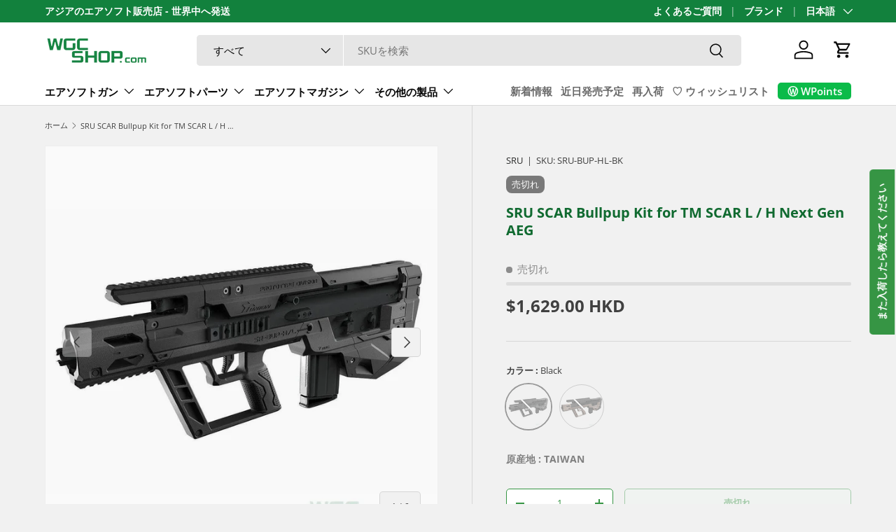

--- FILE ---
content_type: text/html; charset=utf-8
request_url: https://www.wgcshop.com/ja/products/sru-scar-bullpup-kit-for-tm-scar-l-h-next-gen-aeg
body_size: 73999
content:
<!doctype html>
<html class="no-js" lang="ja" dir="ltr">
<head><meta charset="utf-8">
<meta name="viewport" content="width=device-width,initial-scale=1">
<title>SRU SCAR Bullpup Kit for TM SCAR L / H Next Gen AEG - WGC Shop</title><link rel="canonical" href="https://www.wgcshop.com/ja/products/sru-scar-bullpup-kit-for-tm-scar-l-h-next-gen-aeg"><link rel="icon" href="//www.wgcshop.com/cdn/shop/files/wgc_favicon_75a26815-840f-4aed-91f8-ed0300b6dba1.png?crop=center&height=48&v=1691248305&width=48" type="image/png">
  <link rel="apple-touch-icon" href="//www.wgcshop.com/cdn/shop/files/wgc_favicon_75a26815-840f-4aed-91f8-ed0300b6dba1.png?crop=center&height=180&v=1691248305&width=180"><meta name="description" content="Buy SRU SCAR Bullpup Kit for TM SCAR L / H Next Gen AEG for only HK$1,629.00 at WGC Shop!"><meta property="og:site_name" content="WGC Shop">
<meta property="og:url" content="https://www.wgcshop.com/ja/products/sru-scar-bullpup-kit-for-tm-scar-l-h-next-gen-aeg">
<meta property="og:title" content="SRU SCAR Bullpup Kit for TM SCAR L / H Next Gen AEG - WGC Shop">
<meta property="og:type" content="product">
<meta property="og:description" content="Buy SRU SCAR Bullpup Kit for TM SCAR L / H Next Gen AEG for only HK$1,629.00 at WGC Shop!"><meta property="og:image" content="http://www.wgcshop.com/cdn/shop/products/sru-scar-bullpup-kit-for-tm-scar-l-h-next-gen-aeg-wgc-shop-8495888.jpg?crop=center&height=1200&v=1763983370&width=1200">
  <meta property="og:image:secure_url" content="https://www.wgcshop.com/cdn/shop/products/sru-scar-bullpup-kit-for-tm-scar-l-h-next-gen-aeg-wgc-shop-8495888.jpg?crop=center&height=1200&v=1763983370&width=1200">
  <meta property="og:image:width" content="1168">
  <meta property="og:image:height" content="1169"><meta property="og:price:amount" content="1,629.00">
  <meta property="og:price:currency" content="HKD"><meta name="twitter:site" content="@wgcshop"><meta name="twitter:card" content="summary_large_image">
<meta name="twitter:title" content="SRU SCAR Bullpup Kit for TM SCAR L / H Next Gen AEG - WGC Shop">
<meta name="twitter:description" content="Buy SRU SCAR Bullpup Kit for TM SCAR L / H Next Gen AEG for only HK$1,629.00 at WGC Shop!">
<link rel="preload" href="//www.wgcshop.com/cdn/shop/t/192/assets/main.css?v=117877229988737664671761550560" as="style"><style data-shopify>
@font-face {
  font-family: "Open Sans";
  font-weight: 400;
  font-style: normal;
  font-display: swap;
  src: url("//www.wgcshop.com/cdn/fonts/open_sans/opensans_n4.c32e4d4eca5273f6d4ee95ddf54b5bbb75fc9b61.woff2") format("woff2"),
       url("//www.wgcshop.com/cdn/fonts/open_sans/opensans_n4.5f3406f8d94162b37bfa232b486ac93ee892406d.woff") format("woff");
}
@font-face {
  font-family: "Open Sans";
  font-weight: 700;
  font-style: normal;
  font-display: swap;
  src: url("//www.wgcshop.com/cdn/fonts/open_sans/opensans_n7.a9393be1574ea8606c68f4441806b2711d0d13e4.woff2") format("woff2"),
       url("//www.wgcshop.com/cdn/fonts/open_sans/opensans_n7.7b8af34a6ebf52beb1a4c1d8c73ad6910ec2e553.woff") format("woff");
}
@font-face {
  font-family: "Open Sans";
  font-weight: 400;
  font-style: italic;
  font-display: swap;
  src: url("//www.wgcshop.com/cdn/fonts/open_sans/opensans_i4.6f1d45f7a46916cc95c694aab32ecbf7509cbf33.woff2") format("woff2"),
       url("//www.wgcshop.com/cdn/fonts/open_sans/opensans_i4.4efaa52d5a57aa9a57c1556cc2b7465d18839daa.woff") format("woff");
}
@font-face {
  font-family: "Open Sans";
  font-weight: 700;
  font-style: italic;
  font-display: swap;
  src: url("//www.wgcshop.com/cdn/fonts/open_sans/opensans_i7.916ced2e2ce15f7fcd95d196601a15e7b89ee9a4.woff2") format("woff2"),
       url("//www.wgcshop.com/cdn/fonts/open_sans/opensans_i7.99a9cff8c86ea65461de497ade3d515a98f8b32a.woff") format("woff");
}
@font-face {
  font-family: "Open Sans";
  font-weight: 700;
  font-style: normal;
  font-display: swap;
  src: url("//www.wgcshop.com/cdn/fonts/open_sans/opensans_n7.a9393be1574ea8606c68f4441806b2711d0d13e4.woff2") format("woff2"),
       url("//www.wgcshop.com/cdn/fonts/open_sans/opensans_n7.7b8af34a6ebf52beb1a4c1d8c73ad6910ec2e553.woff") format("woff");
}
@font-face {
  font-family: "Open Sans";
  font-weight: 600;
  font-style: normal;
  font-display: swap;
  src: url("//www.wgcshop.com/cdn/fonts/open_sans/opensans_n6.15aeff3c913c3fe570c19cdfeed14ce10d09fb08.woff2") format("woff2"),
       url("//www.wgcshop.com/cdn/fonts/open_sans/opensans_n6.14bef14c75f8837a87f70ce22013cb146ee3e9f3.woff") format("woff");
}
:root {
      --bg-color: 241 241 241 / 1.0;
      --bg-color-og: 241 241 241 / 1.0;
      --heading-color: 16 106 48;
      --text-color: 64 64 64;
      --text-color-og: 64 64 64;
      --scrollbar-color: 64 64 64;
      --link-color: 42 43 42;
      --link-color-og: 42 43 42;
      --star-color: 255 159 28;--swatch-border-color-default: 206 206 206;
        --swatch-border-color-active: 153 153 153;
        --swatch-card-size: 36px;
        --swatch-variant-picker-size: 64px;--color-scheme-1-bg: 235 235 235 / 1.0;
      --color-scheme-1-grad: ;
      --color-scheme-1-heading: 42 43 42;
      --color-scheme-1-text: 42 43 42;
      --color-scheme-1-btn-bg: 255 88 13;
      --color-scheme-1-btn-text: 255 255 255;
      --color-scheme-1-btn-bg-hover: 255 124 64;--color-scheme-2-bg: 255 255 255 / 1.0;
      --color-scheme-2-grad: linear-gradient(1deg, rgba(241, 241, 241, 1) 8%, rgba(228, 228, 228, 1) 71%, rgba(215, 214, 214, 1) 100%);
      --color-scheme-2-heading: 255 88 13;
      --color-scheme-2-text: 64 64 64;
      --color-scheme-2-btn-bg: 54 149 68;
      --color-scheme-2-btn-text: 255 255 255;
      --color-scheme-2-btn-bg-hover: 92 172 104;--color-scheme-3-bg: 233 233 233 / 1.0;
      --color-scheme-3-grad: linear-gradient(46deg, rgba(NaN, NaN, NaN, 1) 8%, rgba(234, 73, 0, 1) 32%, rgba(255, 88, 13, 0.88) 92%);
      --color-scheme-3-heading: 16 106 48;
      --color-scheme-3-text: 255 255 255;
      --color-scheme-3-btn-bg: 42 43 42;
      --color-scheme-3-btn-text: 255 255 255;
      --color-scheme-3-btn-bg-hover: 82 83 82;

      --drawer-bg-color: 255 255 255 / 1.0;
      --drawer-text-color: 42 43 42;

      --panel-bg-color: 244 244 244 / 1.0;
      --panel-heading-color: 42 43 42;
      --panel-text-color: 42 43 42;

      --in-stock-text-color: 0 169 39;
      --low-stock-text-color: 255 103 0;
      --very-low-stock-text-color: 198 0 214;
      --no-stock-text-color: 140 140 140;
      --no-stock-backordered-text-color: 140 140 140;

      --error-bg-color: 252 237 238;
      --error-text-color: 180 12 28;
      --success-bg-color: 232 246 234;
      --success-text-color: 44 126 63;
      --info-bg-color: 228 237 250;
      --info-text-color: 26 102 210;

      --heading-font-family: "Open Sans", sans-serif;
      --heading-font-style: normal;
      --heading-font-weight: 700;
      --heading-scale-start: 2;

      --navigation-font-family: "Open Sans", sans-serif;
      --navigation-font-style: normal;
      --navigation-font-weight: 600;--heading-text-transform: none;
--subheading-text-transform: none;
      --body-font-family: "Open Sans", sans-serif;
      --body-font-style: normal;
      --body-font-weight: 400;
      --body-font-size: 15;

      --section-gap: 32;
      --heading-gap: calc(8 * var(--space-unit));--heading-gap: calc(6 * var(--space-unit));--grid-column-gap: 20px;--btn-bg-color: 54 149 68;
      --btn-bg-hover-color: 92 172 104;
      --btn-text-color: 255 255 255;
      --btn-bg-color-og: 54 149 68;
      --btn-text-color-og: 255 255 255;
      --btn-alt-bg-color: 255 255 255;
      --btn-alt-bg-alpha: 1.0;
      --btn-alt-text-color: 54 149 68;
      --btn-border-width: 1px;
      --btn-padding-y: 12px;

      
      --btn-border-radius: 5px;
      

      --btn-lg-border-radius: 50%;
      --btn-icon-border-radius: 50%;
      --input-with-btn-inner-radius: var(--btn-border-radius);

      --input-bg-color: 241 241 241 / 1.0;
      --input-text-color: 64 64 64;
      --input-border-width: 1px;
      --input-border-radius: 4px;
      --textarea-border-radius: 4px;
      --input-border-radius: 5px;
      --input-bg-color-diff-3: #e9e9e9;
      --input-bg-color-diff-6: #e2e2e2;

      --modal-border-radius: 16px;
      --modal-overlay-color: 0 0 0;
      --modal-overlay-opacity: 0.4;
      --drawer-border-radius: 16px;
      --overlay-border-radius: 8px;

      --custom-label-bg-color: 13 44 84 / 1.0;
      --custom-label-text-color: 255 255 255 / 1.0;--sale-label-bg-color: 188 152 1 / 1.0;
      --sale-label-text-color: 255 255 255 / 1.0;--sold-out-label-bg-color: 121 121 121 / 1.0;
      --sold-out-label-text-color: 255 255 255 / 1.0;--new-label-bg-color: 205 212 233 / 1.0;
      --new-label-text-color: 0 0 0 / 1.0;--preorder-label-bg-color: 0 166 237 / 1.0;
      --preorder-label-text-color: 255 255 255 / 1.0;

      --collection-label-color: 0 126 18 / 1.0;

      --page-width: 1410px;
      --gutter-sm: 20px;
      --gutter-md: 32px;
      --gutter-lg: 64px;

      --payment-terms-bg-color: #f1f1f1;

      --coll-card-bg-color: #F9F9F9;
      --coll-card-border-color: #f2f2f2;

      --card-highlight-bg-color: #F9F9F9;
      --card-highlight-text-color: 85 85 85;
      --card-highlight-border-color: #E1E1E1;--card-bg-color: #ffffff;
      --card-text-color: 38 38 43;
      --card-border-color: #f2f2f2;--blend-bg-color: #fafafa;
        
          --aos-animate-duration: 0.6s;
        

        
          --aos-min-width: 0;
        
      

      --reading-width: 48em;
    }

    @media (max-width: 769px) {
      :root {
        --reading-width: 36em;
      }
    }
  </style><link rel="stylesheet" href="//www.wgcshop.com/cdn/shop/t/192/assets/main.css?v=117877229988737664671761550560">
  <script src="//www.wgcshop.com/cdn/shop/t/192/assets/main.js?v=129661173363203103461761550560" defer="defer"></script><link rel="preload" href="//www.wgcshop.com/cdn/fonts/open_sans/opensans_n4.c32e4d4eca5273f6d4ee95ddf54b5bbb75fc9b61.woff2" as="font" type="font/woff2" crossorigin fetchpriority="high"><link rel="preload" href="//www.wgcshop.com/cdn/fonts/open_sans/opensans_n7.a9393be1574ea8606c68f4441806b2711d0d13e4.woff2" as="font" type="font/woff2" crossorigin fetchpriority="high"><script>window.performance && window.performance.mark && window.performance.mark('shopify.content_for_header.start');</script><meta name="google-site-verification" content="xYRosVOfB8xS016R6NxmvNT81vIx4xFu4pToghnnzp0">
<meta id="shopify-digital-wallet" name="shopify-digital-wallet" content="/10466689105/digital_wallets/dialog">
<meta name="shopify-checkout-api-token" content="4b490b8bdbf7327ce354b49a37b6ae6b">
<meta id="in-context-paypal-metadata" data-shop-id="10466689105" data-venmo-supported="false" data-environment="production" data-locale="ja_JP" data-paypal-v4="true" data-currency="HKD">
<link rel="alternate" hreflang="x-default" href="https://www.wgcshop.com/products/sru-scar-bullpup-kit-for-tm-scar-l-h-next-gen-aeg">
<link rel="alternate" hreflang="en-JP" href="https://www.wgcshop.com/en-jp/products/sru-scar-bullpup-kit-for-tm-scar-l-h-next-gen-aeg">
<link rel="alternate" hreflang="ja-JP" href="https://www.wgcshop.com/ja-jp/products/sru-scar-bullpup-kit-for-tm-scar-l-h-next-gen-aeg">
<link rel="alternate" hreflang="en-KR" href="https://www.wgcshop.com/en-kr/products/sru-scar-bullpup-kit-for-tm-scar-l-h-next-gen-aeg">
<link rel="alternate" hreflang="ko-KR" href="https://www.wgcshop.com/ko-kr/products/sru-scar-bullpup-kit-for-tm-scar-l-h-next-gen-aeg">
<link rel="alternate" hreflang="en-TW" href="https://www.wgcshop.com/en-tw/products/sru-scar-bullpup-kit-for-tm-scar-l-h-next-gen-aeg">
<link rel="alternate" hreflang="zh-Hant-TW" href="https://www.wgcshop.com/zh-tw/products/sru-scar-bullpup-kit-for-tm-scar-l-h-next-gen-aeg">
<link rel="alternate" hreflang="en-HK" href="https://www.wgcshop.com/products/sru-scar-bullpup-kit-for-tm-scar-l-h-next-gen-aeg">
<link rel="alternate" hreflang="zh-Hant-HK" href="https://www.wgcshop.com/zh/products/sru-scar-bullpup-kit-for-tm-scar-l-h-next-gen-aeg">
<link rel="alternate" hreflang="ja-HK" href="https://www.wgcshop.com/ja/products/sru-scar-bullpup-kit-for-tm-scar-l-h-next-gen-aeg">
<link rel="alternate" hreflang="ko-HK" href="https://www.wgcshop.com/ko/products/sru-scar-bullpup-kit-for-tm-scar-l-h-next-gen-aeg">
<link rel="alternate" type="application/json+oembed" href="https://www.wgcshop.com/ja/products/sru-scar-bullpup-kit-for-tm-scar-l-h-next-gen-aeg.oembed">
<script async="async" src="/checkouts/internal/preloads.js?locale=ja-HK"></script>
<script id="shopify-features" type="application/json">{"accessToken":"4b490b8bdbf7327ce354b49a37b6ae6b","betas":["rich-media-storefront-analytics"],"domain":"www.wgcshop.com","predictiveSearch":true,"shopId":10466689105,"locale":"ja"}</script>
<script>var Shopify = Shopify || {};
Shopify.shop = "wgcshop.myshopify.com";
Shopify.locale = "ja";
Shopify.currency = {"active":"HKD","rate":"1.0"};
Shopify.country = "HK";
Shopify.theme = {"name":"Enterprise 2.0.1 LIVE","id":179044974879,"schema_name":"Enterprise","schema_version":"2.0.1","theme_store_id":1657,"role":"main"};
Shopify.theme.handle = "null";
Shopify.theme.style = {"id":null,"handle":null};
Shopify.cdnHost = "www.wgcshop.com/cdn";
Shopify.routes = Shopify.routes || {};
Shopify.routes.root = "/ja/";</script>
<script type="module">!function(o){(o.Shopify=o.Shopify||{}).modules=!0}(window);</script>
<script>!function(o){function n(){var o=[];function n(){o.push(Array.prototype.slice.apply(arguments))}return n.q=o,n}var t=o.Shopify=o.Shopify||{};t.loadFeatures=n(),t.autoloadFeatures=n()}(window);</script>
<script id="shop-js-analytics" type="application/json">{"pageType":"product"}</script>
<script defer="defer" async type="module" src="//www.wgcshop.com/cdn/shopifycloud/shop-js/modules/v2/client.init-shop-cart-sync_CHE6QNUr.ja.esm.js"></script>
<script defer="defer" async type="module" src="//www.wgcshop.com/cdn/shopifycloud/shop-js/modules/v2/chunk.common_D98kRh4-.esm.js"></script>
<script defer="defer" async type="module" src="//www.wgcshop.com/cdn/shopifycloud/shop-js/modules/v2/chunk.modal_BNwoMci-.esm.js"></script>
<script type="module">
  await import("//www.wgcshop.com/cdn/shopifycloud/shop-js/modules/v2/client.init-shop-cart-sync_CHE6QNUr.ja.esm.js");
await import("//www.wgcshop.com/cdn/shopifycloud/shop-js/modules/v2/chunk.common_D98kRh4-.esm.js");
await import("//www.wgcshop.com/cdn/shopifycloud/shop-js/modules/v2/chunk.modal_BNwoMci-.esm.js");

  window.Shopify.SignInWithShop?.initShopCartSync?.({"fedCMEnabled":true,"windoidEnabled":true});

</script>
<script>(function() {
  var isLoaded = false;
  function asyncLoad() {
    if (isLoaded) return;
    isLoaded = true;
    var urls = ["https:\/\/l.getsitecontrol.com\/p43edx27.js?shop=wgcshop.myshopify.com","","","\/\/cdn.shopify.com\/proxy\/c7464e68d8e4b0e5bd9c34b68bf9b9593d10b13b01a34da2d6bd4456d737b9b8\/faqs-plus.herokuapp.com\/public\/script-tags\/ef-faq-plus-script.min.js?shop=wgcshop.myshopify.com\u0026sp-cache-control=cHVibGljLCBtYXgtYWdlPTkwMA"];
    for (var i = 0; i < urls.length; i++) {
      var s = document.createElement('script');
      s.type = 'text/javascript';
      s.async = true;
      s.src = urls[i];
      var x = document.getElementsByTagName('script')[0];
      x.parentNode.insertBefore(s, x);
    }
  };
  if(window.attachEvent) {
    window.attachEvent('onload', asyncLoad);
  } else {
    window.addEventListener('load', asyncLoad, false);
  }
})();</script>
<script id="__st">var __st={"a":10466689105,"offset":28800,"reqid":"702e67bb-ff3e-49c1-97fa-6cc614c11584-1769612415","pageurl":"www.wgcshop.com\/ja\/products\/sru-scar-bullpup-kit-for-tm-scar-l-h-next-gen-aeg","u":"2271c7718b13","p":"product","rtyp":"product","rid":4737652850769};</script>
<script>window.ShopifyPaypalV4VisibilityTracking = true;</script>
<script id="captcha-bootstrap">!function(){'use strict';const t='contact',e='account',n='new_comment',o=[[t,t],['blogs',n],['comments',n],[t,'customer']],c=[[e,'customer_login'],[e,'guest_login'],[e,'recover_customer_password'],[e,'create_customer']],r=t=>t.map((([t,e])=>`form[action*='/${t}']:not([data-nocaptcha='true']) input[name='form_type'][value='${e}']`)).join(','),a=t=>()=>t?[...document.querySelectorAll(t)].map((t=>t.form)):[];function s(){const t=[...o],e=r(t);return a(e)}const i='password',u='form_key',d=['recaptcha-v3-token','g-recaptcha-response','h-captcha-response',i],f=()=>{try{return window.sessionStorage}catch{return}},m='__shopify_v',_=t=>t.elements[u];function p(t,e,n=!1){try{const o=window.sessionStorage,c=JSON.parse(o.getItem(e)),{data:r}=function(t){const{data:e,action:n}=t;return t[m]||n?{data:e,action:n}:{data:t,action:n}}(c);for(const[e,n]of Object.entries(r))t.elements[e]&&(t.elements[e].value=n);n&&o.removeItem(e)}catch(o){console.error('form repopulation failed',{error:o})}}const l='form_type',E='cptcha';function T(t){t.dataset[E]=!0}const w=window,h=w.document,L='Shopify',v='ce_forms',y='captcha';let A=!1;((t,e)=>{const n=(g='f06e6c50-85a8-45c8-87d0-21a2b65856fe',I='https://cdn.shopify.com/shopifycloud/storefront-forms-hcaptcha/ce_storefront_forms_captcha_hcaptcha.v1.5.2.iife.js',D={infoText:'hCaptchaによる保護',privacyText:'プライバシー',termsText:'利用規約'},(t,e,n)=>{const o=w[L][v],c=o.bindForm;if(c)return c(t,g,e,D).then(n);var r;o.q.push([[t,g,e,D],n]),r=I,A||(h.body.append(Object.assign(h.createElement('script'),{id:'captcha-provider',async:!0,src:r})),A=!0)});var g,I,D;w[L]=w[L]||{},w[L][v]=w[L][v]||{},w[L][v].q=[],w[L][y]=w[L][y]||{},w[L][y].protect=function(t,e){n(t,void 0,e),T(t)},Object.freeze(w[L][y]),function(t,e,n,w,h,L){const[v,y,A,g]=function(t,e,n){const i=e?o:[],u=t?c:[],d=[...i,...u],f=r(d),m=r(i),_=r(d.filter((([t,e])=>n.includes(e))));return[a(f),a(m),a(_),s()]}(w,h,L),I=t=>{const e=t.target;return e instanceof HTMLFormElement?e:e&&e.form},D=t=>v().includes(t);t.addEventListener('submit',(t=>{const e=I(t);if(!e)return;const n=D(e)&&!e.dataset.hcaptchaBound&&!e.dataset.recaptchaBound,o=_(e),c=g().includes(e)&&(!o||!o.value);(n||c)&&t.preventDefault(),c&&!n&&(function(t){try{if(!f())return;!function(t){const e=f();if(!e)return;const n=_(t);if(!n)return;const o=n.value;o&&e.removeItem(o)}(t);const e=Array.from(Array(32),(()=>Math.random().toString(36)[2])).join('');!function(t,e){_(t)||t.append(Object.assign(document.createElement('input'),{type:'hidden',name:u})),t.elements[u].value=e}(t,e),function(t,e){const n=f();if(!n)return;const o=[...t.querySelectorAll(`input[type='${i}']`)].map((({name:t})=>t)),c=[...d,...o],r={};for(const[a,s]of new FormData(t).entries())c.includes(a)||(r[a]=s);n.setItem(e,JSON.stringify({[m]:1,action:t.action,data:r}))}(t,e)}catch(e){console.error('failed to persist form',e)}}(e),e.submit())}));const S=(t,e)=>{t&&!t.dataset[E]&&(n(t,e.some((e=>e===t))),T(t))};for(const o of['focusin','change'])t.addEventListener(o,(t=>{const e=I(t);D(e)&&S(e,y())}));const B=e.get('form_key'),M=e.get(l),P=B&&M;t.addEventListener('DOMContentLoaded',(()=>{const t=y();if(P)for(const e of t)e.elements[l].value===M&&p(e,B);[...new Set([...A(),...v().filter((t=>'true'===t.dataset.shopifyCaptcha))])].forEach((e=>S(e,t)))}))}(h,new URLSearchParams(w.location.search),n,t,e,['guest_login'])})(!0,!0)}();</script>
<script integrity="sha256-4kQ18oKyAcykRKYeNunJcIwy7WH5gtpwJnB7kiuLZ1E=" data-source-attribution="shopify.loadfeatures" defer="defer" src="//www.wgcshop.com/cdn/shopifycloud/storefront/assets/storefront/load_feature-a0a9edcb.js" crossorigin="anonymous"></script>
<script data-source-attribution="shopify.dynamic_checkout.dynamic.init">var Shopify=Shopify||{};Shopify.PaymentButton=Shopify.PaymentButton||{isStorefrontPortableWallets:!0,init:function(){window.Shopify.PaymentButton.init=function(){};var t=document.createElement("script");t.src="https://www.wgcshop.com/cdn/shopifycloud/portable-wallets/latest/portable-wallets.ja.js",t.type="module",document.head.appendChild(t)}};
</script>
<script data-source-attribution="shopify.dynamic_checkout.buyer_consent">
  function portableWalletsHideBuyerConsent(e){var t=document.getElementById("shopify-buyer-consent"),n=document.getElementById("shopify-subscription-policy-button");t&&n&&(t.classList.add("hidden"),t.setAttribute("aria-hidden","true"),n.removeEventListener("click",e))}function portableWalletsShowBuyerConsent(e){var t=document.getElementById("shopify-buyer-consent"),n=document.getElementById("shopify-subscription-policy-button");t&&n&&(t.classList.remove("hidden"),t.removeAttribute("aria-hidden"),n.addEventListener("click",e))}window.Shopify?.PaymentButton&&(window.Shopify.PaymentButton.hideBuyerConsent=portableWalletsHideBuyerConsent,window.Shopify.PaymentButton.showBuyerConsent=portableWalletsShowBuyerConsent);
</script>
<script>
  function portableWalletsCleanup(e){e&&e.src&&console.error("Failed to load portable wallets script "+e.src);var t=document.querySelectorAll("shopify-accelerated-checkout .shopify-payment-button__skeleton, shopify-accelerated-checkout-cart .wallet-cart-button__skeleton"),e=document.getElementById("shopify-buyer-consent");for(let e=0;e<t.length;e++)t[e].remove();e&&e.remove()}function portableWalletsNotLoadedAsModule(e){e instanceof ErrorEvent&&"string"==typeof e.message&&e.message.includes("import.meta")&&"string"==typeof e.filename&&e.filename.includes("portable-wallets")&&(window.removeEventListener("error",portableWalletsNotLoadedAsModule),window.Shopify.PaymentButton.failedToLoad=e,"loading"===document.readyState?document.addEventListener("DOMContentLoaded",window.Shopify.PaymentButton.init):window.Shopify.PaymentButton.init())}window.addEventListener("error",portableWalletsNotLoadedAsModule);
</script>

<script type="module" src="https://www.wgcshop.com/cdn/shopifycloud/portable-wallets/latest/portable-wallets.ja.js" onError="portableWalletsCleanup(this)" crossorigin="anonymous"></script>
<script nomodule>
  document.addEventListener("DOMContentLoaded", portableWalletsCleanup);
</script>

<script id='scb4127' type='text/javascript' async='' src='https://www.wgcshop.com/cdn/shopifycloud/privacy-banner/storefront-banner.js'></script><link id="shopify-accelerated-checkout-styles" rel="stylesheet" media="screen" href="https://www.wgcshop.com/cdn/shopifycloud/portable-wallets/latest/accelerated-checkout-backwards-compat.css" crossorigin="anonymous">
<style id="shopify-accelerated-checkout-cart">
        #shopify-buyer-consent {
  margin-top: 1em;
  display: inline-block;
  width: 100%;
}

#shopify-buyer-consent.hidden {
  display: none;
}

#shopify-subscription-policy-button {
  background: none;
  border: none;
  padding: 0;
  text-decoration: underline;
  font-size: inherit;
  cursor: pointer;
}

#shopify-subscription-policy-button::before {
  box-shadow: none;
}

      </style>
<script id="sections-script" data-sections="header,footer" defer="defer" src="//www.wgcshop.com/cdn/shop/t/192/compiled_assets/scripts.js?v=97095"></script>
<script>window.performance && window.performance.mark && window.performance.mark('shopify.content_for_header.end');</script>
    <script src="//www.wgcshop.com/cdn/shop/t/192/assets/animate-on-scroll.js?v=15249566486942820451761550560" defer="defer"></script>
    <link rel="stylesheet" href="//www.wgcshop.com/cdn/shop/t/192/assets/animate-on-scroll.css?v=116194678796051782541761550560">
  

  <script>document.documentElement.className = document.documentElement.className.replace('no-js', 'js');</script><!-- CC Custom Head Start --><!-- CC Custom Head End -->



<!-- BEGIN app block: shopify://apps/langify/blocks/langify/b50c2edb-8c63-4e36-9e7c-a7fdd62ddb8f --><!-- BEGIN app snippet: ly-switcher-factory -->




<style>
  .ly-switcher-wrapper.ly-hide, .ly-recommendation.ly-hide, .ly-recommendation .ly-submit-btn {
    display: none !important;
  }

  #ly-switcher-factory-template {
    display: none;
  }.ly-languages-switcher ul > li[key="en"] {
        order: 1 !important;
      }
      .ly-popup-modal .ly-popup-modal-content ul > li[key="en"],
      .ly-languages-switcher.ly-links a[data-language-code="en"] {
        order: 1 !important;
      }.ly-languages-switcher ul > li[key="ja"] {
        order: 2 !important;
      }
      .ly-popup-modal .ly-popup-modal-content ul > li[key="ja"],
      .ly-languages-switcher.ly-links a[data-language-code="ja"] {
        order: 2 !important;
      }.ly-languages-switcher ul > li[key="ko"] {
        order: 3 !important;
      }
      .ly-popup-modal .ly-popup-modal-content ul > li[key="ko"],
      .ly-languages-switcher.ly-links a[data-language-code="ko"] {
        order: 3 !important;
      }.ly-languages-switcher ul > li[key="zh-TW"] {
        order: 4 !important;
      }
      .ly-popup-modal .ly-popup-modal-content ul > li[key="zh-TW"],
      .ly-languages-switcher.ly-links a[data-language-code="zh-TW"] {
        order: 4 !important;
      }
      .ly-breakpoint-1 { display: none; }
      @media (min-width:0px) and (max-width: 999px ) {
        .ly-breakpoint-1 { display: flex; }

        .ly-recommendation .ly-banner-content, 
        .ly-recommendation .ly-popup-modal-content {
          font-size: 14px !important;
          color: #000 !important;
          background: #fff !important;
          border-radius: 0px !important;
          border-width: 0px !important;
          border-color: #000 !important;
        }
        .ly-recommendation-form button[type="submit"] {
          font-size: 14px !important;
          color: #fff !important;
          background: #999 !important;
        }
      }
      .ly-breakpoint-2 { display: none; }
      @media (min-width:1000px)  {
        .ly-breakpoint-2 { display: flex; }

        .ly-recommendation .ly-banner-content, 
        .ly-recommendation .ly-popup-modal-content {
          font-size: 14px !important;
          color: #000 !important;
          background: #fff !important;
          border-radius: 0px !important;
          border-width: 0px !important;
          border-color: #000 !important;
        }
        .ly-recommendation-form button[type="submit"] {
          font-size: 14px !important;
          color: #fff !important;
          background: #999 !important;
        }
      }


  
</style>


<template id="ly-switcher-factory-template">
<div data-breakpoint="0" class="ly-switcher-wrapper ly-breakpoint-1 fixed bottom_right ly-hide" style="font-size: 14px; margin: 0px 0px; "></div>

<div data-breakpoint="1000" class="ly-switcher-wrapper ly-breakpoint-2 fixed bottom_right ly-hide" style="font-size: 14px; margin: 0px 0px; "></div>
</template><!-- END app snippet -->

<script>
  var langify = window.langify || {};
  var customContents = {};
  var customContents_image = {};
  var langifySettingsOverwrites = {};
  var defaultSettings = {
    debug: false,               // BOOL : Enable/disable console logs
    observe: true,              // BOOL : Enable/disable the entire mutation observer (off switch)
    observeLinks: false,
    observeImages: true,
    observeCustomContents: true,
    maxMutations: 5,
    timeout: 100,               // INT : Milliseconds to wait after a mutation, before the next mutation event will be allowed for the element
    linksBlacklist: [],
    usePlaceholderMatching: false
  };

  if(langify.settings) { 
    langifySettingsOverwrites = Object.assign({}, langify.settings);
    langify.settings = Object.assign(defaultSettings, langify.settings); 
  } else { 
    langify.settings = defaultSettings; 
  }

  langify.settings.theme = null;
  langify.settings.switcher = {"customCSS":"","languageDetection":false,"languageDetectionDefault":"en","enableDefaultLanguage":false,"breakpoints":[{"key":0,"label":"0px","config":{"type":"none","corner":"bottom_right","position":"fixed","show_flags":true,"rectangle_icons":true,"square_icons":false,"round_icons":false,"show_label":true,"show_custom_name":true,"show_name":false,"show_iso_code":false,"is_dark":false,"is_transparent":false,"is_dropup":false,"arrow_size":100,"arrow_width":1,"arrow_filled":false,"h_space":0,"v_space":0,"h_item_space":0,"v_item_space":0,"h_item_padding":0,"v_item_padding":0,"text_color":"#000","link_color":"#000","arrow_color":"#000","bg_color":"#fff","border_color":"#000","border_width":0,"border_radius":0,"fontsize":14,"button_bg_color":"#999","button_text_color":"#fff","recommendation_fontsize":14,"recommendation_border_width":0,"recommendation_border_radius":0,"recommendation_text_color":"#000","recommendation_link_color":"#000","recommendation_button_bg_color":"#999","recommendation_button_text_color":"#fff","recommendation_bg_color":"#fff","recommendation_border_color":"#000","currency_switcher_enabled":false,"show_currency_selector":false,"show_country_selector_inside_popup":false,"show_currency_selector_inside_popup":false,"country_switcher_enabled":false,"country_switcher_format":"[[country_name]] ([[country_currency_code]] [[country_currency_symbol]])","popup_switcher_type":"links_list","popup_show_world_icon":false,"use_submit_button":false}},{"key":1000,"label":"1000px","config":{"type":"none","corner":"bottom_right","position":"fixed","show_flags":true,"rectangle_icons":true,"square_icons":false,"round_icons":false,"show_label":true,"show_custom_name":true,"show_name":false,"show_iso_code":false,"is_dark":false,"is_transparent":false,"is_dropup":false,"arrow_size":100,"arrow_width":1,"arrow_filled":false,"h_space":0,"v_space":0,"h_item_space":0,"v_item_space":0,"h_item_padding":0,"v_item_padding":0,"text_color":"#000","link_color":"#000","arrow_color":"#000","bg_color":"#fff","border_color":"#000","border_width":0,"border_radius":0,"fontsize":14,"button_bg_color":"#999","button_text_color":"#fff","recommendation_fontsize":14,"recommendation_border_width":0,"recommendation_border_radius":0,"recommendation_text_color":"#000","recommendation_link_color":"#000","recommendation_button_bg_color":"#999","recommendation_button_text_color":"#fff","recommendation_bg_color":"#fff","recommendation_border_color":"#000","currency_switcher_enabled":false,"show_currency_selector":false,"show_country_selector_inside_popup":false,"show_currency_selector_inside_popup":false,"country_switcher_enabled":false,"country_switcher_format":"[[country_name]] ([[country_currency_code]] [[country_currency_symbol]])","popup_switcher_type":"links_list","popup_show_world_icon":false,"use_submit_button":false}}],"languages":[{"iso_code":"en","country_code":null,"currency_code":null,"root_url":"\/","name":"English","primary":true,"domain":"www.wgcshop.com","published":true,"custom_name":false},{"iso_code":"ja","country_code":null,"currency_code":null,"root_url":"\/ja","name":"Japanese","primary":false,"domain":false,"published":true,"custom_name":false},{"iso_code":"ko","country_code":null,"currency_code":null,"root_url":"\/ko","name":"Korean","primary":false,"domain":false,"published":true,"custom_name":false},{"iso_code":"zh-TW","country_code":null,"currency_code":null,"root_url":"\/zh-TW","name":"Chinese (Traditional)","primary":false,"domain":false,"published":true,"custom_name":false}],"marketLanguages":null,"recommendation_enabled":false,"recommendation_type":"popup","recommendation_switcher_key":-1,"recommendation_strings":{},"switcher_strings":{},"recommendation":{"recommendation_backdrop_show":true,"recommendation_corner":"center_center","recommendation_banner_corner":"top","recommendation_fontsize":14,"recommendation_border_width":0,"recommendation_border_radius":0,"recommendation_text_color":"#000","recommendation_link_color":"#000","recommendation_button_bg_color":"#999","recommendation_button_text_color":"#fff","recommendation_bg_color":"#fff","recommendation_border_color":"#000"}};
  if(langify.settings.switcher === null) {
    langify.settings.switcher = {};
  }
  langify.settings.switcher.customIcons = null;

  langify.locale = langify.locale || {
    country_code: "HK",
    language_code: "ja",
    currency_code: null,
    primary: false,
    iso_code: "ja",
    root_url: "\/ja",
    language_id: "ly171309",
    shop_url: "https:\/\/www.wgcshop.com",
    domain_feature_enabled: null,
    languages: [{
        iso_code: "en",
        root_url: "\/",
        domain: null,
      },{
        iso_code: "zh-TW",
        root_url: "\/zh",
        domain: null,
      },{
        iso_code: "ja",
        root_url: "\/ja",
        domain: null,
      },{
        iso_code: "ko",
        root_url: "\/ko",
        domain: null,
      },]
  };

  langify.localization = {
    available_countries: ["アイスランド","アイルランド","アゼルバイジャン","アフガニスタン","アメリカ合衆国","アラブ首長国連邦","アルゼンチン","アルバニア","アルメニア","アンドラ","イエメン","イギリス","イスラエル","イタリア","インド","インドネシア","ウォリス・フツナ","ウクライナ","ウズベキスタン","ウルグアイ","エクアドル","エストニア","オマーン","オランダ","オランダ領カリブ","オーストラリア","オーストリア","オーランド諸島","カザフスタン","カタール","カナダ","カンボジア","ガイアナ","ガーンジー","キプロス","キリバス","キルギス","ギリシャ","クウェート","クック諸島","クリスマス島","クロアチア","グアドループ","グリーンランド","ココス(キーリング)諸島","コソボ","コロンビア","サウジアラビア","サモア","サンマリノ","シンガポール","ジブラルタル","ジャージー","ジョージア","スイス","スウェーデン","スバールバル諸島・ヤンマイエン島","スペイン","スリナム","スリランカ","スロバキア","スロベニア","セルビア","ソロモン諸島","タイ","タジキスタン","チェコ","チリ","ツバル","デンマーク","トケラウ","トルクメニスタン","トルコ","トンガ","ドイツ","ナウル","ニウエ","ニューカレドニア","ニュージーランド","ネパール","ノルウェー","ノーフォーク島","ハンガリー","バチカン市国","バヌアツ","バングラデシュ","バーレーン","パキスタン","パプアニューギニア","パラグアイ","パレスチナ自治区","ピトケアン諸島","フィジー","フィリピン","フィンランド","フェロー諸島","フォークランド諸島","フランス","ブラジル","ブルガリア","ブルネイ","ブータン","ベトナム","ベネズエラ","ベラルーシ","ベルギー","ペルー","ボスニア・ヘルツェゴビナ","ボリビア","ポルトガル","ポーランド","マヨット","マルタ","マレーシア","マン島","ミャンマー (ビルマ)","モナコ","モルディブ","モルドバ","モンゴル","モンテネグロ","ヨルダン","ラオス","ラトビア","リトアニア","リヒテンシュタイン","ルクセンブルク","ルーマニア","レバノン","レユニオン","ロシア","中国","中華人民共和国マカオ特別行政区","中華人民共和国香港特別行政区","仏領ギアナ","仏領ポリネシア","北マケドニア","南アフリカ","台湾","日本","東ティモール","英領インド洋地域","韓国"],
    available_languages: [{"shop_locale":{"locale":"en","enabled":true,"primary":true,"published":true}},{"shop_locale":{"locale":"zh-TW","enabled":true,"primary":false,"published":true}},{"shop_locale":{"locale":"ja","enabled":true,"primary":false,"published":true}},{"shop_locale":{"locale":"ko","enabled":true,"primary":false,"published":true}}],
    country: "中華人民共和国香港特別行政区",
    language: {"shop_locale":{"locale":"ja","enabled":true,"primary":false,"published":true}},
    market: {
      handle: "hong-kong-sar",
      id: 48169041,
      metafields: {"error":"json not allowed for this object"},
    }
  };

  // Disable link correction ALWAYS on languages with mapped domains
  
  if(langify.locale.root_url == '/') {
    langify.settings.observeLinks = false;
  }


  function extractImageObject(val) {
  if (!val || val === '') return false;

  // Handle src-sets (e.g., "image_600x600.jpg 1x, image_1200x1200.jpg 2x")
  if (val.search(/([0-9]+w?h?x?,)/gi) > -1) {
    val = val.split(/([0-9]+w?h?x?,)/gi)[0];
  }

  const hostBegin = val.indexOf('//') !== -1 ? val.indexOf('//') : 0;
  const hostEnd = val.lastIndexOf('/') + 1;
  const host = val.substring(hostBegin, hostEnd);
  let afterHost = val.substring(hostEnd);

  // Remove query/hash fragments
  afterHost = afterHost.split('#')[0].split('?')[0];

  // Extract name before any Shopify modifiers or file extension
  // e.g., "photo_600x600_crop_center@2x.jpg" → "photo"
  const name = afterHost.replace(
    /(_[0-9]+x[0-9]*|_{width}x|_{size})?(_crop_(top|center|bottom|left|right))?(@[0-9]*x)?(\.progressive)?(\.(png\.jpg|jpe?g|png|gif|webp))?$/i,
    ''
  );

  // Extract file extension (if any)
  let type = '';
  const match = afterHost.match(/\.(png\.jpg|jpe?g|png|gif|webp)$/i);
  if (match) {
    type = match[1].replace('png.jpg', 'jpg'); // fix weird double-extension cases
  }

  // Clean file name with extension or suffixes normalized
  const file = afterHost.replace(
    /(_[0-9]+x[0-9]*|_{width}x|_{size})?(_crop_(top|center|bottom|left|right))?(@[0-9]*x)?(\.progressive)?(\.(png\.jpg|jpe?g|png|gif|webp))?$/i,
    type ? '.' + type : ''
  );

  return { host, name, type, file };
}



  /* Custom Contents Section*/
  var customContents = {};

customContents["Magazine Parts \u0026 Accessories"
          .toLowerCase()
          .trim()
          .replace(/\s+/g, " ")] = 'マガジンパーツ＆アクセサリー';
customContents["Optic \u0026 Scope Accessories"
          .toLowerCase()
          .trim()
          .replace(/\s+/g, " ")] = '光学機器＆スコープアクセサリー';
customContents["Optics \u0026 Scopes"
          .toLowerCase()
          .trim()
          .replace(/\s+/g, " ")] = '光学機器＆スコープ';
customContents["QD Mounts"
          .toLowerCase()
          .trim()
          .replace(/\s+/g, " ")] = 'QDマウント';
customContents["FIRST ORDER - 5% DISCOUNT ON REGULAR-PRICED ITEMS"
          .toLowerCase()
          .trim()
          .replace(/\s+/g, " ")] = '初回注文 - 通常価格商品5%割引';
customContents["Search for Products"
          .toLowerCase()
          .trim()
          .replace(/\s+/g, " ")] = '製品検索';
customContents["Airsoft Gun Type"
          .toLowerCase()
          .trim()
          .replace(/\s+/g, " ")] = 'エアソフトタイプ';
customContents["Airsoft Gun Category"
          .toLowerCase()
          .trim()
          .replace(/\s+/g, " ")] = 'エアソフトカテゴリー';
customContents["Airsoft Gun Model"
          .toLowerCase()
          .trim()
          .replace(/\s+/g, " ")] = 'エアソフトモデル';
customContents["Other Category"
          .toLowerCase()
          .trim()
          .replace(/\s+/g, " ")] = 'その他のカテゴリー';
customContents["Suitable for"
          .toLowerCase()
          .trim()
          .replace(/\s+/g, " ")] = '適している';
customContents["You May Also Like"
          .toLowerCase()
          .trim()
          .replace(/\s+/g, " ")] = 'こちらもご覧ください';
customContents["Type of Airsoft Guns"
          .toLowerCase()
          .trim()
          .replace(/\s+/g, " ")] = 'エアソフトガンの種類';
customContents["More about Airsoft in Online"
          .toLowerCase()
          .trim()
          .replace(/\s+/g, " ")] = 'エアソフトの詳細はこちら';
customContents["CUSTOMER SERVICE \u0026 HELP"
          .toLowerCase()
          .trim()
          .replace(/\s+/g, " ")] = 'カスタマーサービス＆ヘルプ';
customContents["INFORMATION"
          .toLowerCase()
          .trim()
          .replace(/\s+/g, " ")] = 'インフォメーション';
customContents["SUPPORT"
          .toLowerCase()
          .trim()
          .replace(/\s+/g, " ")] = 'サポート';
customContents["Earn more WPoints for different actions, and turn those WPoints into awesome rewards!"
          .toLowerCase()
          .trim()
          .replace(/\s+/g, " ")] = 'さまざまなアクションでより多くのWポイントを獲得し、その WPointsを素晴らしい報酬に変えましょう！';
customContents["Ways to earn"
          .toLowerCase()
          .trim()
          .replace(/\s+/g, " ")] = '収入を得る方法';
customContents["Become a member"
          .toLowerCase()
          .trim()
          .replace(/\s+/g, " ")] = '会員になる';
customContents["With more ways to unlock exciting perks, this is your all access pass to exclusive rewards."
          .toLowerCase()
          .trim()
          .replace(/\s+/g, " ")] = 'エキサイティングな特典をアンロックする方法が増え、限定特典へのオールアクセスパスとなります。';
customContents["Join now"
          .toLowerCase()
          .trim()
          .replace(/\s+/g, " ")] = '今すぐ参加する';
customContents["Already have an account?"
          .toLowerCase()
          .trim()
          .replace(/\s+/g, " ")] = 'すでにアカウントをお持ちですか？';
customContents["Sign in"
          .toLowerCase()
          .trim()
          .replace(/\s+/g, " ")] = 'ログイン';
customContents["Welcome to"
          .toLowerCase()
          .trim()
          .replace(/\s+/g, " ")] = 'ようこそ';
customContents["Next reward"
          .toLowerCase()
          .trim()
          .replace(/\s+/g, " ")] = '次の報酬';
customContents["Order discount"
          .toLowerCase()
          .trim()
          .replace(/\s+/g, " ")] = 'オーダー割引';
customContents["Ways to redeem"
          .toLowerCase()
          .trim()
          .replace(/\s+/g, " ")] = '換金方法';
customContents["Your activity"
          .toLowerCase()
          .trim()
          .replace(/\s+/g, " ")] = 'あなたの活動';
customContents["Place an order"
          .toLowerCase()
          .trim()
          .replace(/\s+/g, " ")] = '注文する';
customContents["WPoints activity"
          .toLowerCase()
          .trim()
          .replace(/\s+/g, " ")] = 'WPoints 活動';
customContents["You haven't earned any WPoints yet."
          .toLowerCase()
          .trim()
          .replace(/\s+/g, " ")] = 'まだ WPointsを獲得していません。';
customContents["How do I earn WPoints?"
          .toLowerCase()
          .trim()
          .replace(/\s+/g, " ")] = 'WPoints はどのように獲得できますか？';
customContents["No WPoints activity"
          .toLowerCase()
          .trim()
          .replace(/\s+/g, " ")] = 'WPoints 活動なし';
customContents["Referrals"
          .toLowerCase()
          .trim()
          .replace(/\s+/g, " ")] = '紹介';
customContents["Give your friends a reward and claim your own when they make a purchase."
          .toLowerCase()
          .trim()
          .replace(/\s+/g, " ")] = 'お友達がお買い物をされたら、そのお友達にご褒美をあげましょう。';
customContents["They get"
          .toLowerCase()
          .trim()
          .replace(/\s+/g, " ")] = '彼らはこうなる';
customContents["30 HKD off coupon"
          .toLowerCase()
          .trim()
          .replace(/\s+/g, " ")] = '30 HKD 割引クーポン';
customContents["You get"
          .toLowerCase()
          .trim()
          .replace(/\s+/g, " ")] = 'あなたは';
customContents["20 HKD off coupon"
          .toLowerCase()
          .trim()
          .replace(/\s+/g, " ")] = '20 HKD 割引クーポン';
customContents["Search"
          .toLowerCase()
          .trim()
          .replace(/\s+/g, " ")] = '検索';
customContents["Airsoft Guns"
          .toLowerCase()
          .trim()
          .replace(/\s+/g, " ")] = 'エアソフトガン';
customContents["Apparels"
          .toLowerCase()
          .trim()
          .replace(/\s+/g, " ")] = 'アパレル';
customContents["Batteries \u0026 Chargers"
          .toLowerCase()
          .trim()
          .replace(/\s+/g, " ")] = 'バッテリー＆充電器';
customContents["BB Bullets"
          .toLowerCase()
          .trim()
          .replace(/\s+/g, " ")] = 'BB弾';
customContents["BB Loader"
          .toLowerCase()
          .trim()
          .replace(/\s+/g, " ")] = 'BBローダー';
customContents["Bipods"
          .toLowerCase()
          .trim()
          .replace(/\s+/g, " ")] = '二脚';
customContents["Chronographs"
          .toLowerCase()
          .trim()
          .replace(/\s+/g, " ")] = 'クロノグラフ';
customContents["Dummy \u0026 Replica"
          .toLowerCase()
          .trim()
          .replace(/\s+/g, " ")] = 'ダミー＆レプリカ';
customContents["Equipments"
          .toLowerCase()
          .trim()
          .replace(/\s+/g, " ")] = '設備';
customContents["Gas \u0026 CO2"
          .toLowerCase()
          .trim()
          .replace(/\s+/g, " ")] = 'ガスとCO2';
customContents["Grenade Launcher"
          .toLowerCase()
          .trim()
          .replace(/\s+/g, " ")] = 'グレネードランチャー';
customContents["Handgun Parts"
          .toLowerCase()
          .trim()
          .replace(/\s+/g, " ")] = '拳銃部品';
customContents["Holsters"
          .toLowerCase()
          .trim()
          .replace(/\s+/g, " ")] = 'ホルスター';
customContents["Inner Barrel Parts"
          .toLowerCase()
          .trim()
          .replace(/\s+/g, " ")] = 'インナーバレル部品';
customContents["Grenade Launcher Parts"
          .toLowerCase()
          .trim()
          .replace(/\s+/g, " ")] = 'グレネードランチャーパーツ';
customContents["Flash Light \u0026 Laser"
          .toLowerCase()
          .trim()
          .replace(/\s+/g, " ")] = 'フラッシュライト＆レーザー';
customContents["Lubricants"
          .toLowerCase()
          .trim()
          .replace(/\s+/g, " ")] = '潤滑油';
customContents["Magazines \u0026 Shells"
          .toLowerCase()
          .trim()
          .replace(/\s+/g, " ")] = 'マガジン＆シェル';
customContents["Models"
          .toLowerCase()
          .trim()
          .replace(/\s+/g, " ")] = 'モデル';
customContents["Mosfet"
          .toLowerCase()
          .trim()
          .replace(/\s+/g, " ")] = 'モスフェット';
customContents["Motors"
          .toLowerCase()
          .trim()
          .replace(/\s+/g, " ")] = 'モーター';
customContents["Muzzle Devices"
          .toLowerCase()
          .trim()
          .replace(/\s+/g, " ")] = 'マズルデバイス';
customContents["Optics \u0026 Related"
          .toLowerCase()
          .trim()
          .replace(/\s+/g, " ")] = '光学関連';
customContents["Others"
          .toLowerCase()
          .trim()
          .replace(/\s+/g, " ")] = 'その他';
customContents["Patches"
          .toLowerCase()
          .trim()
          .replace(/\s+/g, " ")] = 'パッチ';
customContents["Rifle Parts"
          .toLowerCase()
          .trim()
          .replace(/\s+/g, " ")] = 'ライフル・パーツ';
customContents["Rings \/ Mounts \/ Bases"
          .toLowerCase()
          .trim()
          .replace(/\s+/g, " ")] = 'リング/マウント/ベース';
customContents["Shooting Accessories"
          .toLowerCase()
          .trim()
          .replace(/\s+/g, " ")] = 'シューティングアクセサリー';
customContents["Shotgun Parts"
          .toLowerCase()
          .trim()
          .replace(/\s+/g, " ")] = 'ショットガンパーツ';
customContents["Tools"
          .toLowerCase()
          .trim()
          .replace(/\s+/g, " ")] = 'ツール';
customContents["Tracers"
          .toLowerCase()
          .trim()
          .replace(/\s+/g, " ")] = 'トレーサー';
customContents["Track Your Order"
          .toLowerCase()
          .trim()
          .replace(/\s+/g, " ")] = 'ご注文の追跡';
customContents["Order Number"
          .toLowerCase()
          .trim()
          .replace(/\s+/g, " ")] = '注文番号';
customContents["Tracking Number"
          .toLowerCase()
          .trim()
          .replace(/\s+/g, " ")] = '追跡番号';
customContents["Email"
          .toLowerCase()
          .trim()
          .replace(/\s+/g, " ")] = 'メールアドレス';
customContents["TRACK"
          .toLowerCase()
          .trim()
          .replace(/\s+/g, " ")] = '追跡';
customContents["Category"
          .toLowerCase()
          .trim()
          .replace(/\s+/g, " ")] = 'カテゴリー';
customContents["Optic Accessories"
          .toLowerCase()
          .trim()
          .replace(/\s+/g, " ")] = '光学アクセサリー';
customContents["Optics"
          .toLowerCase()
          .trim()
          .replace(/\s+/g, " ")] = '光学';
customContents["Paint"
          .toLowerCase()
          .trim()
          .replace(/\s+/g, " ")] = '塗料';
customContents["Screws"
          .toLowerCase()
          .trim()
          .replace(/\s+/g, " ")] = 'ネジ';
customContents["The age group for which a airsoft gun is suitable varies depending on the laws and regulations of the country or region. Here are some common age restrictions and recommendations:"
          .toLowerCase()
          .trim()
          .replace(/\s+/g, " ")] = 'エアソフトガンが適している年齢層は、国や地域の法律や規制によって異なります。以下に一般的な年齢制限と推奨事項をいくつか示します。';
customContents["Material :"
          .toLowerCase()
          .trim()
          .replace(/\s+/g, " ")] = '材質 :';
customContents["Magazine Capacity ( Rds ) :"
          .toLowerCase()
          .trim()
          .replace(/\s+/g, " ")] = 'マガジン容量 ( 発 ) :';
customContents["Overall Length ( mm ) :"
          .toLowerCase()
          .trim()
          .replace(/\s+/g, " ")] = '全長 ( mm ) :';
customContents["System :"
          .toLowerCase()
          .trim()
          .replace(/\s+/g, " ")] = 'システム :';
customContents["Power Souce :"
          .toLowerCase()
          .trim()
          .replace(/\s+/g, " ")] = '動力源 :';
customContents["Firing Mode :"
          .toLowerCase()
          .trim()
          .replace(/\s+/g, " ")] = '発射モード :';
customContents["Hop-Up :"
          .toLowerCase()
          .trim()
          .replace(/\s+/g, " ")] = 'Hop-Up :';
customContents["Muzzle Velocity :"
          .toLowerCase()
          .trim()
          .replace(/\s+/g, " ")] = '初速 :';
customContents["Package Includes :"
          .toLowerCase()
          .trim()
          .replace(/\s+/g, " ")] = 'パッケージ内容 :';
customContents["Gearbox :"
          .toLowerCase()
          .trim()
          .replace(/\s+/g, " ")] = 'ギアボックス :';
customContents["Inner Barrel Length ( mm ) :"
          .toLowerCase()
          .trim()
          .replace(/\s+/g, " ")] = '内筒長さ ( mm ) :';
customContents["Battery Type :"
          .toLowerCase()
          .trim()
          .replace(/\s+/g, " ")] = 'バッテリータイプ :';
customContents["Plug Type :"
          .toLowerCase()
          .trim()
          .replace(/\s+/g, " ")] = 'プラグタイプ :';
customContents["Manufacturer SKU :"
          .toLowerCase()
          .trim()
          .replace(/\s+/g, " ")] = 'メーカーSKU :';
customContents["Product Specification"
          .toLowerCase()
          .trim()
          .replace(/\s+/g, " ")] = '製品仕様';
customContents["Gun Weight ( g ) :"
          .toLowerCase()
          .trim()
          .replace(/\s+/g, " ")] = '銃重量 ( g ) :';
customContents["Shell Capacity ( Rds ) :"
          .toLowerCase()
          .trim()
          .replace(/\s+/g, " ")] = '弾倉容量 ( 発 ) :';
customContents["Magazine"
          .toLowerCase()
          .trim()
          .replace(/\s+/g, " ")] = 'マガジン';
customContents["ADD TO WISHLIST"
          .toLowerCase()
          .trim()
          .replace(/\s+/g, " ")] = 'ウィッシュリストに追加する';
customContents["Slide Stop"
          .toLowerCase()
          .trim()
          .replace(/\s+/g, " ")] = 'スライドストップ';
customContents["Weight:"
          .toLowerCase()
          .trim()
          .replace(/\s+/g, " ")] = '重量です。';
customContents["Backorder"
          .toLowerCase()
          .trim()
          .replace(/\s+/g, " ")] = 'バックオーダー';
customContents["Terms and Conditions"
          .toLowerCase()
          .trim()
          .replace(/\s+/g, " ")] = 'ご利用条件';
customContents["NOTIFY ME WHEN AVAILABLE"
          .toLowerCase()
          .trim()
          .replace(/\s+/g, " ")] = 'また入荷したら教えてください';
customContents["Fire Mode"
          .toLowerCase()
          .trim()
          .replace(/\s+/g, " ")] = 'ファイヤーモード';
customContents["Airsoft Magazine"
          .toLowerCase()
          .trim()
          .replace(/\s+/g, " ")] = 'エアソフトマガジン';
customContents["Airsoft Gun"
          .toLowerCase()
          .trim()
          .replace(/\s+/g, " ")] = 'エアソフトガン';
customContents["Airsoft"
          .toLowerCase()
          .trim()
          .replace(/\s+/g, " ")] = 'エアソフト';
customContents["In Wishlist"
          .toLowerCase()
          .trim()
          .replace(/\s+/g, " ")] = 'ウィッシュリスト内';
customContents["Color:"
          .toLowerCase()
          .trim()
          .replace(/\s+/g, " ")] = 'カラー :';
customContents["Style:"
          .toLowerCase()
          .trim()
          .replace(/\s+/g, " ")] = 'スタイル :';
customContents["Model:"
          .toLowerCase()
          .trim()
          .replace(/\s+/g, " ")] = 'モデル :';
customContents["Type:"
          .toLowerCase()
          .trim()
          .replace(/\s+/g, " ")] = 'タイプ :';
customContents["Product retail price is :"
          .toLowerCase()
          .trim()
          .replace(/\s+/g, " ")] = '商品の小売価格は ：';
customContents["Your wholesale quote is as above."
          .toLowerCase()
          .trim()
          .replace(/\s+/g, " ")] = '卸売りの見積もりは上記の通りです。';
customContents["UMAREX Warnings !"
          .toLowerCase()
          .trim()
          .replace(/\s+/g, " ")] = 'UMAREX 警告 ！';
customContents["This product for sale in Asia only"
          .toLowerCase()
          .trim()
          .replace(/\s+/g, " ")] = 'アジア限定販売';
customContents["Due to insufficient supply, the purchase quantity of this product is limited. If you order more than 1, the quantity will be forcibly changed to 1, If you make a duplicate order, the order will be cancelled!"
          .toLowerCase()
          .trim()
          .replace(/\s+/g, " ")] = '在庫不足のため、この商品の購入数量は制限されています。 1点以上注文した場合、数量は強制的に1点に変更されます。 重複注文をした場合、注文はキャンセルされます！';
customContents["Due to insufficient supply, the purchase quantity of this product is limited. If you order more than 2, the quantity will be forcibly changed to 2, If you make a duplicate order, the order will be cancelled!"
          .toLowerCase()
          .trim()
          .replace(/\s+/g, " ")] = '在庫不足のため、この商品の購入数量は制限されています。 2点以上注文した場合、数量は強制的に2点に変更されます。 重複注文をした場合、注文はキャンセルされます！';
customContents["Due to insufficient supply, the purchase quantity of this product is limited. If you order more than 3, the quantity will be forcibly changed to 3, If you make a duplicate order, the order will be cancelled!"
          .toLowerCase()
          .trim()
          .replace(/\s+/g, " ")] = '在庫不足のため、この商品の購入数量は制限されています。 3点以上注文した場合、数量は強制的に3点に変更されます。 重複注文をした場合、注文はキャンセルされます！';
customContents["Region of Origin:"
          .toLowerCase()
          .trim()
          .replace(/\s+/g, " ")] = '原産地 :';

  // Images Section
  

  customContents_image[extractImageObject("https:\/\/cdn.shopify.com\/s\/files\/1\/0104\/6668\/9105\/collections\/1e0060507fd4cbae6a9ec7c00a6543dc.jpg?v=1654532262".toLowerCase()).file] = extractImageObject("https:\/\/cdn.shopify.com\/s\/files\/1\/0104\/6668\/9105\/files\/ly_1e0060507fd4cbae6a9ec7c00a6543dc_1740672438.webp?v=1740672441");
  

  customContents_image[extractImageObject("https:\/\/cdn.shopify.com\/s\/files\/1\/0104\/6668\/9105\/collections\/c23f2b53ca2a2eabb296423626cda52f.png?v=1654532269".toLowerCase()).file] = extractImageObject("https:\/\/cdn.shopify.com\/s\/files\/1\/0104\/6668\/9105\/collections\/ghk_6650b7d8-edee-47ab-8134-4f6212617be3.png?v=1653128160");
  

  customContents_image[extractImageObject("https:\/\/cdn.shopify.com\/s\/files\/1\/0104\/6668\/9105\/collections\/639c106c3e80dcd7ac612df9f0c5df7c.jpg?v=1654532269".toLowerCase()).file] = extractImageObject("https:\/\/cdn.shopify.com\/s\/files\/1\/0104\/6668\/9105\/files\/ly_639c106c3e80dcd7ac612df9f0c5df7c_1740672381.webp?v=1740672383");
  

  customContents_image[extractImageObject("https:\/\/cdn.shopify.com\/s\/files\/1\/0104\/6668\/9105\/collections\/96c85e97e99e504a7a931e4a77c74684.jpg?v=1711172545".toLowerCase()).file] = extractImageObject("https:\/\/cdn.shopify.com\/s\/files\/1\/0104\/6668\/9105\/files\/ly_96c85e97e99e504a7a931e4a77c74684_1740672333.webp?v=1740672335");
  

  customContents_image[extractImageObject("https:\/\/cdn.shopify.com\/s\/files\/1\/0104\/6668\/9105\/collections\/a97841fab90e8ed2e0b3164b7d361c3b.jpg?v=1711172643".toLowerCase()).file] = extractImageObject("https:\/\/cdn.shopify.com\/s\/files\/1\/0104\/6668\/9105\/files\/ly_a97841fab90e8ed2e0b3164b7d361c3b_1740672350.webp?v=1740672353");
  

  customContents_image[extractImageObject("https:\/\/cdn.shopify.com\/s\/files\/1\/0104\/6668\/9105\/collections\/ecbf954a42d0c4e5d8af2a9febf52517.png?v=1654532274".toLowerCase()).file] = extractImageObject("https:\/\/cdn.shopify.com\/s\/files\/1\/0104\/6668\/9105\/collections\/marui.png?v=1652970070");
  

  customContents_image[extractImageObject("https:\/\/cdn.shopify.com\/s\/files\/1\/0104\/6668\/9105\/collections\/4c7b93cfb0642b0648a128ad95f291af.jpg?v=1654532282".toLowerCase()).file] = extractImageObject("https:\/\/cdn.shopify.com\/s\/files\/1\/0104\/6668\/9105\/files\/ly_4c7b93cfb0642b0648a128ad95f291af_1740672365.webp?v=1740672367");
  

  customContents_image[extractImageObject("https:\/\/cdn.shopify.com\/s\/files\/1\/0104\/6668\/9105\/collections\/830244bff3dbccd65dfcd6e2f91e7660.jpg?v=1654532282".toLowerCase()).file] = extractImageObject("https:\/\/cdn.shopify.com\/s\/files\/1\/0104\/6668\/9105\/files\/ly_830244bff3dbccd65dfcd6e2f91e7660_1740672306.webp?v=1740672308");
  

  customContents_image[extractImageObject("https:\/\/cdn.shopify.com\/s\/files\/1\/0104\/6668\/9105\/collections\/9e491a8b0aae3c5757f2801ae9b11d98.png?v=1654532262".toLowerCase()).file] = extractImageObject("https:\/\/cdn.shopify.com\/s\/files\/1\/0104\/6668\/9105\/collections\/actionarmy_1x1_1d53c858-9e86-4198-8fdb-3c4923790b33.png?v=1653570914");
  

  customContents_image[extractImageObject("https:\/\/cdn.shopify.com\/s\/files\/1\/0104\/6668\/9105\/collections\/882d0ec37c5e22c414474849e545c061.png?v=1654532262".toLowerCase()).file] = extractImageObject("https:\/\/cdn.shopify.com\/s\/files\/1\/0104\/6668\/9105\/collections\/arcturus_1x1_e4b4b9eb-301f-467c-abb7-b07b65783a45.png?v=1653660543");
  

  customContents_image[extractImageObject("https:\/\/cdn.shopify.com\/s\/files\/1\/0104\/6668\/9105\/collections\/497078e4fce3f927fb15e4b14b4fa83b.png?v=1654532282".toLowerCase()).file] = extractImageObject("https:\/\/cdn.shopify.com\/s\/files\/1\/0104\/6668\/9105\/collections\/TTI_logo_1x1_a2f69571-7312-4c22-ab0f-21d9829e81e8.png?v=1653662996");
  

  customContents_image[extractImageObject("https:\/\/cdn.shopify.com\/s\/files\/1\/0104\/6668\/9105\/collections\/3f4af54fcec75d5461d8ffe85ba5ea22.jpg?v=1654532263".toLowerCase()).file] = extractImageObject("https:\/\/cdn.shopify.com\/s\/files\/1\/0104\/6668\/9105\/collections\/UMA-LMP5A5-BK01_1.jpg?v=1653758858");
  

  customContents_image[extractImageObject("https:\/\/cdn.shopify.com\/s\/files\/1\/0104\/6668\/9105\/collections\/c18f96ec8e1688530760d53b50319b8e.png?v=1654532274".toLowerCase()).file] = extractImageObject("https:\/\/cdn.shopify.com\/s\/files\/1\/0104\/6668\/9105\/collections\/NE_1x1_b77ebf72-f10f-442d-b088-ff4ac8e438c2.png?v=1653800192");
  

  customContents_image[extractImageObject("https:\/\/cdn.shopify.com\/s\/files\/1\/0104\/6668\/9105\/collections\/puff_dino_1x1_39a36bb3-e64c-4670-8a08-2d41b865a18c.png?v=1653800301".toLowerCase()).file] = extractImageObject("https:\/\/cdn.shopify.com\/s\/files\/1\/0104\/6668\/9105\/collections\/puff_dino_1x1_39a36bb3-e64c-4670-8a08-2d41b865a18c.png?v=1653800301");
  

  customContents_image[extractImageObject("https:\/\/cdn.shopify.com\/s\/files\/1\/0104\/6668\/9105\/collections\/01b26ccfde762d8c82063cbb379cc7fb.png?v=1654532282".toLowerCase()).file] = extractImageObject("https:\/\/cdn.shopify.com\/s\/files\/1\/0104\/6668\/9105\/collections\/tokyo-marui_1x1_500.png?v=1653800557");
  

  

  

  customContents_image[extractImageObject("https:\/\/cdn.shopify.com\/s\/files\/1\/0104\/6668\/9105\/collections\/33804d750ac3452b498bc864da32dd0c.png?v=1655471040".toLowerCase()).file] = extractImageObject("https:\/\/cdn.shopify.com\/s\/files\/1\/0104\/6668\/9105\/collections\/aps.png?v=1655026751");
  

  customContents_image[extractImageObject("https:\/\/cdn.shopify.com\/s\/files\/1\/0104\/6668\/9105\/collections\/e1f882a139b18403e79706e5556a8135.png?v=1655471039".toLowerCase()).file] = extractImageObject("https:\/\/cdn.shopify.com\/s\/files\/1\/0104\/6668\/9105\/collections\/arcturus.png?v=1655026517");
  

  customContents_image[extractImageObject("https:\/\/cdn.shopify.com\/s\/files\/1\/0104\/6668\/9105\/collections\/1ffc9e3df753b5dc6cdbd459dab10b78.png?v=1655471049".toLowerCase()).file] = extractImageObject("https:\/\/cdn.shopify.com\/s\/files\/1\/0104\/6668\/9105\/collections\/lct.png?v=1655026207");
  

  customContents_image[extractImageObject("https:\/\/cdn.shopify.com\/s\/files\/1\/0104\/6668\/9105\/collections\/ecbf954a42d0c4e5d8af2a9febf52517_62eef90e-f646-432d-9a54-b5b385dff537.png?v=1655471073".toLowerCase()).file] = extractImageObject("https:\/\/cdn.shopify.com\/s\/files\/1\/0104\/6668\/9105\/collections\/marui.png?v=1655026121");
  

  

  customContents_image[extractImageObject("https:\/\/cdn.shopify.com\/s\/files\/1\/0104\/6668\/9105\/collections\/ce8da7e802288cbea561e0a91a06dc4c.jpg?v=1740998900".toLowerCase()).file] = extractImageObject("https:\/\/cdn.shopify.com\/s\/files\/1\/0104\/6668\/9105\/collections\/ce8da7e802288cbea561e0a91a06dc4c.jpg?v=1740998900");
  

  

  

  

</script><link rel="preload stylesheet" href="https://cdn.shopify.com/extensions/019a5e5e-a484-720d-b1ab-d37a963e7bba/extension-langify-79/assets/langify-lib.css" as="style" media="print" onload="this.media='all'; this.onload=null;"><!-- END app block --><!-- BEGIN app block: shopify://apps/pagefly-page-builder/blocks/app-embed/83e179f7-59a0-4589-8c66-c0dddf959200 -->

<!-- BEGIN app snippet: pagefly-cro-ab-testing-main -->







<script>
  ;(function () {
    const url = new URL(window.location)
    const viewParam = url.searchParams.get('view')
    if (viewParam && viewParam.includes('variant-pf-')) {
      url.searchParams.set('pf_v', viewParam)
      url.searchParams.delete('view')
      window.history.replaceState({}, '', url)
    }
  })()
</script>



<script type='module'>
  
  window.PAGEFLY_CRO = window.PAGEFLY_CRO || {}

  window.PAGEFLY_CRO['data_debug'] = {
    original_template_suffix: "all_products",
    allow_ab_test: false,
    ab_test_start_time: 0,
    ab_test_end_time: 0,
    today_date_time: 1769612416000,
  }
  window.PAGEFLY_CRO['GA4'] = { enabled: false}
</script>

<!-- END app snippet -->








  <script src='https://cdn.shopify.com/extensions/019bf883-1122-7445-9dca-5d60e681c2c8/pagefly-page-builder-216/assets/pagefly-helper.js' defer='defer'></script>

  <script src='https://cdn.shopify.com/extensions/019bf883-1122-7445-9dca-5d60e681c2c8/pagefly-page-builder-216/assets/pagefly-general-helper.js' defer='defer'></script>

  <script src='https://cdn.shopify.com/extensions/019bf883-1122-7445-9dca-5d60e681c2c8/pagefly-page-builder-216/assets/pagefly-snap-slider.js' defer='defer'></script>

  <script src='https://cdn.shopify.com/extensions/019bf883-1122-7445-9dca-5d60e681c2c8/pagefly-page-builder-216/assets/pagefly-slideshow-v3.js' defer='defer'></script>

  <script src='https://cdn.shopify.com/extensions/019bf883-1122-7445-9dca-5d60e681c2c8/pagefly-page-builder-216/assets/pagefly-slideshow-v4.js' defer='defer'></script>

  <script src='https://cdn.shopify.com/extensions/019bf883-1122-7445-9dca-5d60e681c2c8/pagefly-page-builder-216/assets/pagefly-glider.js' defer='defer'></script>

  <script src='https://cdn.shopify.com/extensions/019bf883-1122-7445-9dca-5d60e681c2c8/pagefly-page-builder-216/assets/pagefly-slideshow-v1-v2.js' defer='defer'></script>

  <script src='https://cdn.shopify.com/extensions/019bf883-1122-7445-9dca-5d60e681c2c8/pagefly-page-builder-216/assets/pagefly-product-media.js' defer='defer'></script>

  <script src='https://cdn.shopify.com/extensions/019bf883-1122-7445-9dca-5d60e681c2c8/pagefly-page-builder-216/assets/pagefly-product.js' defer='defer'></script>


<script id='pagefly-helper-data' type='application/json'>
  {
    "page_optimization": {
      "assets_prefetching": false
    },
    "elements_asset_mapper": {
      "Accordion": "https://cdn.shopify.com/extensions/019bf883-1122-7445-9dca-5d60e681c2c8/pagefly-page-builder-216/assets/pagefly-accordion.js",
      "Accordion3": "https://cdn.shopify.com/extensions/019bf883-1122-7445-9dca-5d60e681c2c8/pagefly-page-builder-216/assets/pagefly-accordion3.js",
      "CountDown": "https://cdn.shopify.com/extensions/019bf883-1122-7445-9dca-5d60e681c2c8/pagefly-page-builder-216/assets/pagefly-countdown.js",
      "GMap1": "https://cdn.shopify.com/extensions/019bf883-1122-7445-9dca-5d60e681c2c8/pagefly-page-builder-216/assets/pagefly-gmap.js",
      "GMap2": "https://cdn.shopify.com/extensions/019bf883-1122-7445-9dca-5d60e681c2c8/pagefly-page-builder-216/assets/pagefly-gmap.js",
      "GMapBasicV2": "https://cdn.shopify.com/extensions/019bf883-1122-7445-9dca-5d60e681c2c8/pagefly-page-builder-216/assets/pagefly-gmap.js",
      "GMapAdvancedV2": "https://cdn.shopify.com/extensions/019bf883-1122-7445-9dca-5d60e681c2c8/pagefly-page-builder-216/assets/pagefly-gmap.js",
      "HTML.Video": "https://cdn.shopify.com/extensions/019bf883-1122-7445-9dca-5d60e681c2c8/pagefly-page-builder-216/assets/pagefly-htmlvideo.js",
      "HTML.Video2": "https://cdn.shopify.com/extensions/019bf883-1122-7445-9dca-5d60e681c2c8/pagefly-page-builder-216/assets/pagefly-htmlvideo2.js",
      "HTML.Video3": "https://cdn.shopify.com/extensions/019bf883-1122-7445-9dca-5d60e681c2c8/pagefly-page-builder-216/assets/pagefly-htmlvideo2.js",
      "BackgroundVideo": "https://cdn.shopify.com/extensions/019bf883-1122-7445-9dca-5d60e681c2c8/pagefly-page-builder-216/assets/pagefly-htmlvideo2.js",
      "Instagram": "https://cdn.shopify.com/extensions/019bf883-1122-7445-9dca-5d60e681c2c8/pagefly-page-builder-216/assets/pagefly-instagram.js",
      "Instagram2": "https://cdn.shopify.com/extensions/019bf883-1122-7445-9dca-5d60e681c2c8/pagefly-page-builder-216/assets/pagefly-instagram.js",
      "Insta3": "https://cdn.shopify.com/extensions/019bf883-1122-7445-9dca-5d60e681c2c8/pagefly-page-builder-216/assets/pagefly-instagram3.js",
      "Tabs": "https://cdn.shopify.com/extensions/019bf883-1122-7445-9dca-5d60e681c2c8/pagefly-page-builder-216/assets/pagefly-tab.js",
      "Tabs3": "https://cdn.shopify.com/extensions/019bf883-1122-7445-9dca-5d60e681c2c8/pagefly-page-builder-216/assets/pagefly-tab3.js",
      "ProductBox": "https://cdn.shopify.com/extensions/019bf883-1122-7445-9dca-5d60e681c2c8/pagefly-page-builder-216/assets/pagefly-cart.js",
      "FBPageBox2": "https://cdn.shopify.com/extensions/019bf883-1122-7445-9dca-5d60e681c2c8/pagefly-page-builder-216/assets/pagefly-facebook.js",
      "FBLikeButton2": "https://cdn.shopify.com/extensions/019bf883-1122-7445-9dca-5d60e681c2c8/pagefly-page-builder-216/assets/pagefly-facebook.js",
      "TwitterFeed2": "https://cdn.shopify.com/extensions/019bf883-1122-7445-9dca-5d60e681c2c8/pagefly-page-builder-216/assets/pagefly-twitter.js",
      "Paragraph4": "https://cdn.shopify.com/extensions/019bf883-1122-7445-9dca-5d60e681c2c8/pagefly-page-builder-216/assets/pagefly-paragraph4.js",

      "AliReviews": "https://cdn.shopify.com/extensions/019bf883-1122-7445-9dca-5d60e681c2c8/pagefly-page-builder-216/assets/pagefly-3rd-elements.js",
      "BackInStock": "https://cdn.shopify.com/extensions/019bf883-1122-7445-9dca-5d60e681c2c8/pagefly-page-builder-216/assets/pagefly-3rd-elements.js",
      "GloboBackInStock": "https://cdn.shopify.com/extensions/019bf883-1122-7445-9dca-5d60e681c2c8/pagefly-page-builder-216/assets/pagefly-3rd-elements.js",
      "GrowaveWishlist": "https://cdn.shopify.com/extensions/019bf883-1122-7445-9dca-5d60e681c2c8/pagefly-page-builder-216/assets/pagefly-3rd-elements.js",
      "InfiniteOptionsShopPad": "https://cdn.shopify.com/extensions/019bf883-1122-7445-9dca-5d60e681c2c8/pagefly-page-builder-216/assets/pagefly-3rd-elements.js",
      "InkybayProductPersonalizer": "https://cdn.shopify.com/extensions/019bf883-1122-7445-9dca-5d60e681c2c8/pagefly-page-builder-216/assets/pagefly-3rd-elements.js",
      "LimeSpot": "https://cdn.shopify.com/extensions/019bf883-1122-7445-9dca-5d60e681c2c8/pagefly-page-builder-216/assets/pagefly-3rd-elements.js",
      "Loox": "https://cdn.shopify.com/extensions/019bf883-1122-7445-9dca-5d60e681c2c8/pagefly-page-builder-216/assets/pagefly-3rd-elements.js",
      "Opinew": "https://cdn.shopify.com/extensions/019bf883-1122-7445-9dca-5d60e681c2c8/pagefly-page-builder-216/assets/pagefly-3rd-elements.js",
      "Powr": "https://cdn.shopify.com/extensions/019bf883-1122-7445-9dca-5d60e681c2c8/pagefly-page-builder-216/assets/pagefly-3rd-elements.js",
      "ProductReviews": "https://cdn.shopify.com/extensions/019bf883-1122-7445-9dca-5d60e681c2c8/pagefly-page-builder-216/assets/pagefly-3rd-elements.js",
      "PushOwl": "https://cdn.shopify.com/extensions/019bf883-1122-7445-9dca-5d60e681c2c8/pagefly-page-builder-216/assets/pagefly-3rd-elements.js",
      "ReCharge": "https://cdn.shopify.com/extensions/019bf883-1122-7445-9dca-5d60e681c2c8/pagefly-page-builder-216/assets/pagefly-3rd-elements.js",
      "Rivyo": "https://cdn.shopify.com/extensions/019bf883-1122-7445-9dca-5d60e681c2c8/pagefly-page-builder-216/assets/pagefly-3rd-elements.js",
      "TrackingMore": "https://cdn.shopify.com/extensions/019bf883-1122-7445-9dca-5d60e681c2c8/pagefly-page-builder-216/assets/pagefly-3rd-elements.js",
      "Vitals": "https://cdn.shopify.com/extensions/019bf883-1122-7445-9dca-5d60e681c2c8/pagefly-page-builder-216/assets/pagefly-3rd-elements.js",
      "Wiser": "https://cdn.shopify.com/extensions/019bf883-1122-7445-9dca-5d60e681c2c8/pagefly-page-builder-216/assets/pagefly-3rd-elements.js"
    },
    "custom_elements_mapper": {
      "pf-click-action-element": "https://cdn.shopify.com/extensions/019bf883-1122-7445-9dca-5d60e681c2c8/pagefly-page-builder-216/assets/pagefly-click-action-element.js",
      "pf-dialog-element": "https://cdn.shopify.com/extensions/019bf883-1122-7445-9dca-5d60e681c2c8/pagefly-page-builder-216/assets/pagefly-dialog-element.js"
    }
  }
</script>


<!-- END app block --><!-- BEGIN app block: shopify://apps/tinyseo/blocks/breadcrumbs-json-ld-embed/0605268f-f7c4-4e95-b560-e43df7d59ae4 --><script type="application/ld+json" id="tinyimg-breadcrumbs-json-ld">
      {
        "@context": "https://schema.org",
        "@type": "BreadcrumbList",
        "itemListElement": [
          {
            "@type": "ListItem",
            "position": 1,
            "item": {
              "@id": "https://www.wgcshop.com",
          "name": "Home"
        }
      }
      
        
        
      ,{
        "@type": "ListItem",
        "position": 2,
        "item": {
          "@id": "https://www.wgcshop.com/products/sru-scar-bullpup-kit-for-tm-scar-l-h-next-gen-aeg",
          "name": "SRU SCAR Bullpup Kit for TM SCAR L / H Next Gen AEG"
        }
      }
      
      ]
    }
  </script>
<!-- END app block --><!-- BEGIN app block: shopify://apps/tinyseo/blocks/product-json-ld-embed/0605268f-f7c4-4e95-b560-e43df7d59ae4 --><script type="application/ld+json" id="tinyimg-product-json-ld">{
  "@context": "https://schema.org/",
  "@type": "Product",
  "@id": "https://www.wgcshop.com/ja/products/sru-scar-bullpup-kit-for-tm-scar-l-h-next-gen-aeg",

  "category": "エアソフトガン関連用品",
  

  
  
  

  

  "weight": {
  "@type": "QuantitativeValue",
  "value": "1785",
  "unitCode": "GRM"
  },"offers" : [
  {
  "@type" : "Offer" ,
  "gtin13": "SRU-BUP-HL-BK",

  "sku": "SRU-BUP-HL-BK",
  
  "priceCurrency" : "HKD" ,
  "price": "1629.0",
  "priceValidUntil": "2026-04-28",
  
  
  "availability" : "http://schema.org/OutOfStock",
  
  "itemCondition": "http://schema.org/NewCondition",
  

  "name": "Black",
  "url" : "https://www.wgcshop.com/ja/products/sru-scar-bullpup-kit-for-tm-scar-l-h-next-gen-aeg?variant=32774380322897",
  
  "image": "https://www.wgcshop.com/cdn/shop/products/sru-scar-bullpup-kit-for-tm-scar-l-h-next-gen-aeg-wgc-shop-8495888.jpg?v=1763983370",

  
  
  "hasMerchantReturnPolicy": {
    "@type": "MerchantReturnPolicy",
    "returnPolicyCategory": "https://schema.org/MerchantReturnFiniteReturnWindow",
    
    "url" : "https://www.wgcshop.com/policies/refund-policy",
    
    
    

    "applicableCountry": "ZZ",
"returnMethod": [
      
      "https://schema.org/ReturnByMail"
    ],
    
    "merchantReturnDays": "7",
    

    "returnFees": "https://schema.org/ReturnShippingFees",
    
    "returnShippingFeesAmount": {
      "@type": "MonetaryAmount",
      "value": "500",
      "currency": "HKD"
    },
    
    
    "restockingFee": {
      "@type": "MonetaryAmount",
      "value": "100",
      "currency": "HKD"
    },
    
    "refundType": "https://schema.org/FullRefund"
  
  },
  
  
  
  "shippingDetails": [
    
    {
      "@type": "OfferShippingDetails",
      "shippingDestination": {
         "@type": "DefinedRegion",
         "addressCountry": "HK"
      },
      
      "shippingRate": {
        "@type": "MonetaryAmount",
        "minValue": 30,
        "maxValue": 300,
        "currency": "HKD"
      },
      
      "deliveryTime": {
        "@type": "ShippingDeliveryTime",
        "handlingTime": {
          "@type": "QuantitativeValue",
          "minValue": 1,
          "maxValue": 2,
          "unitCode": "DAY"
        },
        "transitTime": {
          "@type": "QuantitativeValue",
          "minValue": 1,
          "maxValue": 3,
          "unitCode": "DAY"
        }
      }
    }
    
    ,
    {
      "@type": "OfferShippingDetails",
      "shippingDestination": {
         "@type": "DefinedRegion",
         "addressCountry": "KR"
      },
      
      "shippingRate": {
        "@type": "MonetaryAmount",
        "minValue": 100,
        "maxValue": 1000,
        "currency": "HKD"
      },
      
      "deliveryTime": {
        "@type": "ShippingDeliveryTime",
        "handlingTime": {
          "@type": "QuantitativeValue",
          "minValue": 3,
          "maxValue": 5,
          "unitCode": "DAY"
        },
        "transitTime": {
          "@type": "QuantitativeValue",
          "minValue": 7,
          "maxValue": 14,
          "unitCode": "DAY"
        }
      }
    }
    
    ,
    {
      "@type": "OfferShippingDetails",
      "shippingDestination": {
         "@type": "DefinedRegion",
         "addressCountry": "JP"
      },
      
      "shippingRate": {
        "@type": "MonetaryAmount",
        "minValue": 100,
        "maxValue": 2000,
        "currency": "HKD"
      },
      
      "deliveryTime": {
        "@type": "ShippingDeliveryTime",
        "handlingTime": {
          "@type": "QuantitativeValue",
          "minValue": 3,
          "maxValue": 5,
          "unitCode": "DAY"
        },
        "transitTime": {
          "@type": "QuantitativeValue",
          "minValue": 7,
          "maxValue": 14,
          "unitCode": "DAY"
        }
      }
    }
    
    ,
    {
      "@type": "OfferShippingDetails",
      "shippingDestination": {
         "@type": "DefinedRegion",
         "addressCountry": "AT"
      },
      
      "shippingRate": {
        "@type": "MonetaryAmount",
        "minValue": 220,
        "maxValue": 1200,
        "currency": "HKD"
      },
      
      "deliveryTime": {
        "@type": "ShippingDeliveryTime",
        "handlingTime": {
          "@type": "QuantitativeValue",
          "minValue": 3,
          "maxValue": 5,
          "unitCode": "DAY"
        },
        "transitTime": {
          "@type": "QuantitativeValue",
          "minValue": 7,
          "maxValue": 14,
          "unitCode": "DAY"
        }
      }
    }
    
    ,
    {
      "@type": "OfferShippingDetails",
      "shippingDestination": {
         "@type": "DefinedRegion",
         "addressCountry": "CA"
      },
      
      "shippingRate": {
        "@type": "MonetaryAmount",
        "minValue": 240,
        "maxValue": 530,
        "currency": "HKD"
      },
      
      "deliveryTime": {
        "@type": "ShippingDeliveryTime",
        "handlingTime": {
          "@type": "QuantitativeValue",
          "minValue": 3,
          "maxValue": 5,
          "unitCode": "DAY"
        },
        "transitTime": {
          "@type": "QuantitativeValue",
          "minValue": 5,
          "maxValue": 7,
          "unitCode": "DAY"
        }
      }
    }
    
    ,
    {
      "@type": "OfferShippingDetails",
      "shippingDestination": {
         "@type": "DefinedRegion",
         "addressCountry": "DK"
      },
      
      "shippingRate": {
        "@type": "MonetaryAmount",
        "minValue": 180,
        "maxValue": 1900,
        "currency": "HKD"
      },
      
      "deliveryTime": {
        "@type": "ShippingDeliveryTime",
        "handlingTime": {
          "@type": "QuantitativeValue",
          "minValue": 3,
          "maxValue": 5,
          "unitCode": "DAY"
        },
        "transitTime": {
          "@type": "QuantitativeValue",
          "minValue": 5,
          "maxValue": 14,
          "unitCode": "DAY"
        }
      }
    }
    
    ,
    {
      "@type": "OfferShippingDetails",
      "shippingDestination": {
         "@type": "DefinedRegion",
         "addressCountry": "FI"
      },
      
      "shippingRate": {
        "@type": "MonetaryAmount",
        "minValue": 180,
        "maxValue": 2000,
        "currency": "HKD"
      },
      
      "deliveryTime": {
        "@type": "ShippingDeliveryTime",
        "handlingTime": {
          "@type": "QuantitativeValue",
          "minValue": 3,
          "maxValue": 5,
          "unitCode": "DAY"
        },
        "transitTime": {
          "@type": "QuantitativeValue",
          "minValue": 7,
          "maxValue": 14,
          "unitCode": "DAY"
        }
      }
    }
    
    ,
    {
      "@type": "OfferShippingDetails",
      "shippingDestination": {
         "@type": "DefinedRegion",
         "addressCountry": "FR"
      },
      
      "shippingRate": {
        "@type": "MonetaryAmount",
        "minValue": 200,
        "maxValue": 2000,
        "currency": "HKD"
      },
      
      "deliveryTime": {
        "@type": "ShippingDeliveryTime",
        "handlingTime": {
          "@type": "QuantitativeValue",
          "minValue": 3,
          "maxValue": 5,
          "unitCode": "DAY"
        },
        "transitTime": {
          "@type": "QuantitativeValue",
          "minValue": 7,
          "maxValue": 14,
          "unitCode": "DAY"
        }
      }
    }
    
    ,
    {
      "@type": "OfferShippingDetails",
      "shippingDestination": {
         "@type": "DefinedRegion",
         "addressCountry": "DE"
      },
      
      "shippingRate": {
        "@type": "MonetaryAmount",
        "minValue": 200,
        "maxValue": 2000,
        "currency": "HKD"
      },
      
      "deliveryTime": {
        "@type": "ShippingDeliveryTime",
        "handlingTime": {
          "@type": "QuantitativeValue",
          "minValue": 3,
          "maxValue": 5,
          "unitCode": "DAY"
        },
        "transitTime": {
          "@type": "QuantitativeValue",
          "minValue": 7,
          "maxValue": 14,
          "unitCode": "DAY"
        }
      }
    }
    
    ,
    {
      "@type": "OfferShippingDetails",
      "shippingDestination": {
         "@type": "DefinedRegion",
         "addressCountry": "GB"
      },
      
      "shippingRate": {
        "@type": "MonetaryAmount",
        "minValue": 200,
        "maxValue": 2000,
        "currency": "HKD"
      },
      
      "deliveryTime": {
        "@type": "ShippingDeliveryTime",
        "handlingTime": {
          "@type": "QuantitativeValue",
          "minValue": 3,
          "maxValue": 5,
          "unitCode": "DAY"
        },
        "transitTime": {
          "@type": "QuantitativeValue",
          "minValue": 7,
          "maxValue": 14,
          "unitCode": "DAY"
        }
      }
    }
    
    
  ],
  
  "seller" : {
  "@type" : "Organization",
  "name" : "WGC Shop"
  }
  },
  {
  "@type" : "Offer" ,
  "gtin13": "SRU-BUP-HL-TT",

  "sku": "SRU-BUP-HL-TT",
  
  "priceCurrency" : "HKD" ,
  "price": "1629.0",
  "priceValidUntil": "2026-04-28",
  
  
  "availability" : "http://schema.org/OutOfStock",
  
  "itemCondition": "http://schema.org/NewCondition",
  

  "name": "2-Tone",
  "url" : "https://www.wgcshop.com/ja/products/sru-scar-bullpup-kit-for-tm-scar-l-h-next-gen-aeg?variant=32774380355665",
  
  "image": "https://www.wgcshop.com/cdn/shop/products/sru-scar-bullpup-kit-for-tm-scar-l-h-next-gen-aeg-wgc-shop-5354565.jpg?v=1763983371",

  
  
  "hasMerchantReturnPolicy": {
    "@type": "MerchantReturnPolicy",
    "returnPolicyCategory": "https://schema.org/MerchantReturnFiniteReturnWindow",
    
    "url" : "https://www.wgcshop.com/policies/refund-policy",
    
    
    

    "applicableCountry": "ZZ",
"returnMethod": [
      
      "https://schema.org/ReturnByMail"
    ],
    
    "merchantReturnDays": "7",
    

    "returnFees": "https://schema.org/ReturnShippingFees",
    
    "returnShippingFeesAmount": {
      "@type": "MonetaryAmount",
      "value": "500",
      "currency": "HKD"
    },
    
    
    "restockingFee": {
      "@type": "MonetaryAmount",
      "value": "100",
      "currency": "HKD"
    },
    
    "refundType": "https://schema.org/FullRefund"
  
  },
  
  
  
  "shippingDetails": [
    
    {
      "@type": "OfferShippingDetails",
      "shippingDestination": {
         "@type": "DefinedRegion",
         "addressCountry": "HK"
      },
      
      "shippingRate": {
        "@type": "MonetaryAmount",
        "minValue": 30,
        "maxValue": 300,
        "currency": "HKD"
      },
      
      "deliveryTime": {
        "@type": "ShippingDeliveryTime",
        "handlingTime": {
          "@type": "QuantitativeValue",
          "minValue": 1,
          "maxValue": 2,
          "unitCode": "DAY"
        },
        "transitTime": {
          "@type": "QuantitativeValue",
          "minValue": 1,
          "maxValue": 3,
          "unitCode": "DAY"
        }
      }
    }
    
    ,
    {
      "@type": "OfferShippingDetails",
      "shippingDestination": {
         "@type": "DefinedRegion",
         "addressCountry": "KR"
      },
      
      "shippingRate": {
        "@type": "MonetaryAmount",
        "minValue": 100,
        "maxValue": 1000,
        "currency": "HKD"
      },
      
      "deliveryTime": {
        "@type": "ShippingDeliveryTime",
        "handlingTime": {
          "@type": "QuantitativeValue",
          "minValue": 3,
          "maxValue": 5,
          "unitCode": "DAY"
        },
        "transitTime": {
          "@type": "QuantitativeValue",
          "minValue": 7,
          "maxValue": 14,
          "unitCode": "DAY"
        }
      }
    }
    
    ,
    {
      "@type": "OfferShippingDetails",
      "shippingDestination": {
         "@type": "DefinedRegion",
         "addressCountry": "JP"
      },
      
      "shippingRate": {
        "@type": "MonetaryAmount",
        "minValue": 100,
        "maxValue": 2000,
        "currency": "HKD"
      },
      
      "deliveryTime": {
        "@type": "ShippingDeliveryTime",
        "handlingTime": {
          "@type": "QuantitativeValue",
          "minValue": 3,
          "maxValue": 5,
          "unitCode": "DAY"
        },
        "transitTime": {
          "@type": "QuantitativeValue",
          "minValue": 7,
          "maxValue": 14,
          "unitCode": "DAY"
        }
      }
    }
    
    ,
    {
      "@type": "OfferShippingDetails",
      "shippingDestination": {
         "@type": "DefinedRegion",
         "addressCountry": "AT"
      },
      
      "shippingRate": {
        "@type": "MonetaryAmount",
        "minValue": 220,
        "maxValue": 1200,
        "currency": "HKD"
      },
      
      "deliveryTime": {
        "@type": "ShippingDeliveryTime",
        "handlingTime": {
          "@type": "QuantitativeValue",
          "minValue": 3,
          "maxValue": 5,
          "unitCode": "DAY"
        },
        "transitTime": {
          "@type": "QuantitativeValue",
          "minValue": 7,
          "maxValue": 14,
          "unitCode": "DAY"
        }
      }
    }
    
    ,
    {
      "@type": "OfferShippingDetails",
      "shippingDestination": {
         "@type": "DefinedRegion",
         "addressCountry": "CA"
      },
      
      "shippingRate": {
        "@type": "MonetaryAmount",
        "minValue": 240,
        "maxValue": 530,
        "currency": "HKD"
      },
      
      "deliveryTime": {
        "@type": "ShippingDeliveryTime",
        "handlingTime": {
          "@type": "QuantitativeValue",
          "minValue": 3,
          "maxValue": 5,
          "unitCode": "DAY"
        },
        "transitTime": {
          "@type": "QuantitativeValue",
          "minValue": 5,
          "maxValue": 7,
          "unitCode": "DAY"
        }
      }
    }
    
    ,
    {
      "@type": "OfferShippingDetails",
      "shippingDestination": {
         "@type": "DefinedRegion",
         "addressCountry": "DK"
      },
      
      "shippingRate": {
        "@type": "MonetaryAmount",
        "minValue": 180,
        "maxValue": 1900,
        "currency": "HKD"
      },
      
      "deliveryTime": {
        "@type": "ShippingDeliveryTime",
        "handlingTime": {
          "@type": "QuantitativeValue",
          "minValue": 3,
          "maxValue": 5,
          "unitCode": "DAY"
        },
        "transitTime": {
          "@type": "QuantitativeValue",
          "minValue": 5,
          "maxValue": 14,
          "unitCode": "DAY"
        }
      }
    }
    
    ,
    {
      "@type": "OfferShippingDetails",
      "shippingDestination": {
         "@type": "DefinedRegion",
         "addressCountry": "FI"
      },
      
      "shippingRate": {
        "@type": "MonetaryAmount",
        "minValue": 180,
        "maxValue": 2000,
        "currency": "HKD"
      },
      
      "deliveryTime": {
        "@type": "ShippingDeliveryTime",
        "handlingTime": {
          "@type": "QuantitativeValue",
          "minValue": 3,
          "maxValue": 5,
          "unitCode": "DAY"
        },
        "transitTime": {
          "@type": "QuantitativeValue",
          "minValue": 7,
          "maxValue": 14,
          "unitCode": "DAY"
        }
      }
    }
    
    ,
    {
      "@type": "OfferShippingDetails",
      "shippingDestination": {
         "@type": "DefinedRegion",
         "addressCountry": "FR"
      },
      
      "shippingRate": {
        "@type": "MonetaryAmount",
        "minValue": 200,
        "maxValue": 2000,
        "currency": "HKD"
      },
      
      "deliveryTime": {
        "@type": "ShippingDeliveryTime",
        "handlingTime": {
          "@type": "QuantitativeValue",
          "minValue": 3,
          "maxValue": 5,
          "unitCode": "DAY"
        },
        "transitTime": {
          "@type": "QuantitativeValue",
          "minValue": 7,
          "maxValue": 14,
          "unitCode": "DAY"
        }
      }
    }
    
    ,
    {
      "@type": "OfferShippingDetails",
      "shippingDestination": {
         "@type": "DefinedRegion",
         "addressCountry": "DE"
      },
      
      "shippingRate": {
        "@type": "MonetaryAmount",
        "minValue": 200,
        "maxValue": 2000,
        "currency": "HKD"
      },
      
      "deliveryTime": {
        "@type": "ShippingDeliveryTime",
        "handlingTime": {
          "@type": "QuantitativeValue",
          "minValue": 3,
          "maxValue": 5,
          "unitCode": "DAY"
        },
        "transitTime": {
          "@type": "QuantitativeValue",
          "minValue": 7,
          "maxValue": 14,
          "unitCode": "DAY"
        }
      }
    }
    
    ,
    {
      "@type": "OfferShippingDetails",
      "shippingDestination": {
         "@type": "DefinedRegion",
         "addressCountry": "GB"
      },
      
      "shippingRate": {
        "@type": "MonetaryAmount",
        "minValue": 200,
        "maxValue": 2000,
        "currency": "HKD"
      },
      
      "deliveryTime": {
        "@type": "ShippingDeliveryTime",
        "handlingTime": {
          "@type": "QuantitativeValue",
          "minValue": 3,
          "maxValue": 5,
          "unitCode": "DAY"
        },
        "transitTime": {
          "@type": "QuantitativeValue",
          "minValue": 7,
          "maxValue": 14,
          "unitCode": "DAY"
        }
      }
    }
    
    
  ],
  
  "seller" : {
  "@type" : "Organization",
  "name" : "WGC Shop"
  }
  }
  ],
  "name": "SRU SCAR Bullpup Kit for TM SCAR L \/ H Next Gen AEG","image": "https://www.wgcshop.com/cdn/shop/products/sru-scar-bullpup-kit-for-tm-scar-l-h-next-gen-aeg-wgc-shop-8495888.jpg?v=1763983370",








  
  
  
  




  
  
  
  
  
  


  
  
  
  
"description": " SRU SCAR Bullpup Kit for TM SCAR L \/ H Next Gen AEG   Full Polymer construction 3D Printing Technology ",
  "manufacturer": "SRU",
  "material": "",
  "url": "https://www.wgcshop.com/products/sru-scar-bullpup-kit-for-tm-scar-l-h-next-gen-aeg",
    
  "additionalProperty":
  [
  
    
    {
    "@type": "PropertyValue",
    "name" : "Color",
    "value": [
    "Black",
    "2-Tone"
    ]
    }
    
    
    ],
    
    "brand": {
      "@type": "Brand",
      "name": "SRU"
    }
 }
</script>
<!-- END app block --><!-- BEGIN app block: shopify://apps/currency-converter/blocks/app-embed-block/a56d6bd1-e9df-4a4a-b98e-e9bb5c43a042 --><script>
    window.codeblackbelt = window.codeblackbelt || {};
    window.codeblackbelt.shop = window.codeblackbelt.shop || 'wgcshop.myshopify.com';
    </script><script src="//cdn.codeblackbelt.com/widgets/currency-converter-plus/main.min.js?version=2026012823+0800" async></script>
<!-- END app block --><!-- BEGIN app block: shopify://apps/social-login/blocks/automatic_login/8de41085-9237-4829-86d0-25e862482fec -->




    
    
        

            

            <!-- BEGIN app snippet: init --><script>var SOCIAL_LOGIN_CUSTOMER_LOGGED_IN = false;window.InitSocialLogin=function() {new SocialLoginNamespace({"id": 12001, "ssl_host": "", "proxy_subpath": "", "render_appblock": true,"cache_key": "11_15_2024_03_03_54","theme_install": true,"has_special_css": false,"disable_multiple_forms": true,"exclude_from_auto_install_selector": "","append_inside_form": false,"automatic_install_position": "below","include_jquery": true,"iframe_html": `<iframe
id="one-click-social-login-buttons<<iframe_container_id>>" class="one-click-social-login-buttons"
frameBorder='0'
style='   margin-top: 10px;   width: 100%; overflow: hidden;'
data-default_style='margin-top: 10px; overflow: hidden; width: 100%;'
allowtransparency='yes' src='https://oneclicksociallogin.devcloudsoftware.com/api/socialbuttons/?cache_key=11_15_2024_03_03_54&shop=wgcshop.myshopify.com&popup_type=&current_url=<<current_url>>&iframe_id=<<iframe_id>>&button_font_color=<<button_font_color>>&terms_font_color=<<terms_font_color>>&background_color=<<background_color>>&lang=<<current_lang>>'
 title="Social Login Buttons">
</iframe>`,"share_bar_template": ``,"login_popup_template": ``,"register_popup_template": ``,"google_onetap_iframe": ``,"redirect_to_previous_page": false,"redirect_to_current_page": true,"redirect_to_custom_page": false,"redirect_to_custom_page_url": "","popup_login_enabled": false,"customer": false,"popup_dont_allow_closing": false,"show_popup_delay": 0,"google_one_tap_enabled": false,"social_login_popup_dont_connect_events": false,"show_popup_on_arrive": false,"show_popup_only_once": false,"automatic_install": true,"search_form_in_all_pages": false,"share_bar_enabled": false,"redirect_to_enter_password_if_error": true,"share_bar_all_pages": false,"share_bar_products_enabled": false,"share_bar_collections_enabled": true,"find_errors_using_internal_var": true,"myshopify_domain": "wgcshop.myshopify.com","domain":  false,"disable_google_one_tap_mobile": false,"popup_dont_show_in_mobile": false,"debug": true,"appblock_width": "100","search_form_url_regex": false,"code_integration": false,"logged_in_request": false,"popup_login_selector": false,"popup_register_selector": false,"lang": "ja","hide_button_text_on_mobile":false,"init_on_page_load": false,"load_in_all_pages":true, "wait_for_element": null, "wait_for_visible_element": null, "wait_for_not_visible_element": null, "buttons_no_iframe": false, "privacy_policy_type": "", "privacy_policy_url": "","privacy_policy_text": "","customer_accepts_marketing_selector": false,"customer_accepts_marketing_selector_position": "","should_confirm_privacy_policy": false,"type_theme": "","customer_accepts_marketing_selector_text": "","facebook_enabled": false,"google_enabled": false,"apple_enabled": false,"amazon_enabled": false,"linkedin_enabled": false,"twitter_enabled": false,"instagram_enabled": false,"meetup_enabled": false,"spotify_enabled": false,"hotmail_enabled": false,"yahoo_enabled": false,"pinterest_enabled": false,"steam_enabled": false,"buttons_type": "","buttons_text_align": "","use_new_twitter_logo": false,"buttons_no_iframe":false,"use_google_official_button": false,"popup_link_replace_onclick": false,"render_google_button_text": "","render_google_button_register_text": "","render_apple_button_text": "","render_apple_button_register_text": "","render_amazon_button_text": "","render_amazon_button_register_text": "","render_facebook_button_text": "","render_facebook_button_register_text": "","render_linkedin_button_text": "","render_linkedin_button_register_text": "","render_twitter_button_text": "","render_twitter_button_register_text": "","render_instagram_button_text": "","render_instagram_button_register_text": "","render_meetup_button_text": "","render_meetup_button_register_text": "","render_hotmail_button_text": "","render_hotmail_button_register_text": "","render_yahoo_button_text": "","render_yahoo_button_register_text": "","render_pinterest_button_text": "","render_pinterest_button_register_text": "","render_steam_button_text": "","render_steam_button_register_text": "","render_spotify_button_text": "","render_spotify_button_register_text": "","number_of_columns": 1,"columns_width": 100,"enable_box": false,"extra_login_params": "","custom_js": function (socialLogin){try{  }catch(e){console.log("Social Login - Error executing custom js");} } }).socialLogin.init();};if (typeof window.loadedSocialLoginLibrary == 'undefined') {window.loadedSocialLoginLibrary = true;var script = document.createElement('script');script.setAttribute("src", "https://cdn.shopify.com/extensions/019b9def-302f-7826-a1f9-1dfcb2263bd0/social-login-117/assets/social_login.js");script.setAttribute("id", "social-login-script");script.setAttribute("async", ""); };script.onload = function() { window.InitSocialLogin();}; script.onerror = function () { console.log("Social login error loading script"); }; document.head.appendChild(script);</script>
<style></style><!-- END app snippet -->

        
    
    




<!-- END app block --><!-- BEGIN app block: shopify://apps/judge-me-reviews/blocks/judgeme_core/61ccd3b1-a9f2-4160-9fe9-4fec8413e5d8 --><!-- Start of Judge.me Core -->






<link rel="dns-prefetch" href="https://cdnwidget.judge.me">
<link rel="dns-prefetch" href="https://cdn.judge.me">
<link rel="dns-prefetch" href="https://cdn1.judge.me">
<link rel="dns-prefetch" href="https://api.judge.me">

<script data-cfasync='false' class='jdgm-settings-script'>window.jdgmSettings={"pagination":5,"disable_web_reviews":false,"badge_no_review_text":"レビューなし","badge_n_reviews_text":"{{ n }}件のレビュー","badge_star_color":"#f8d247","hide_badge_preview_if_no_reviews":true,"badge_hide_text":true,"enforce_center_preview_badge":false,"widget_title":"カスタマーレビュー","widget_open_form_text":"レビューを書く","widget_close_form_text":"レビューをキャンセル","widget_refresh_page_text":"ページを更新","widget_summary_text":"{{ number_of_reviews }}件のレビューに基づく","widget_no_review_text":"最初のレビューを書きましょう","widget_name_field_text":"表示名","widget_verified_name_field_text":"認証された名前（公開）","widget_name_placeholder_text":"表示名","widget_required_field_error_text":"このフィールドは必須です。","widget_email_field_text":"メールアドレス","widget_verified_email_field_text":"認証されたメール（非公開、編集不可）","widget_email_placeholder_text":"あなたのメールアドレス（非公開）","widget_email_field_error_text":"有効なメールアドレスを入力してください。","widget_rating_field_text":"評価","widget_review_title_field_text":"レビュータイトル","widget_review_title_placeholder_text":"レビューにタイトルをつける","widget_review_body_field_text":"レビュー内容","widget_review_body_placeholder_text":"ここに書き始めてください...","widget_pictures_field_text":"写真/動画（任意）","widget_submit_review_text":"レビューを送信","widget_submit_verified_review_text":"認証済みレビューを送信","widget_submit_success_msg_with_auto_publish":"ありがとうございます！数分後にページを更新して、あなたのレビューを確認してください。\u003ca href='https://judge.me/login' target='_blank' rel='nofollow noopener'\u003eJudge.me\u003c/a\u003eにログインすることで、レビューの削除や編集ができます。","widget_submit_success_msg_no_auto_publish":"ありがとうございます！あなたのレビューはショップ管理者の承認を得た後に公開されます。\u003ca href='https://judge.me/login' target='_blank' rel='nofollow noopener'\u003eJudge.me\u003c/a\u003eにログインすることで、レビューの削除や編集ができます。","widget_show_default_reviews_out_of_total_text":"{{ n_reviews }}件のレビューのうち{{ n_reviews_shown }}件を表示しています。","widget_show_all_link_text":"すべて表示","widget_show_less_link_text":"表示を減らす","widget_author_said_text":"{{ reviewer_name }}の言葉：","widget_days_text":"{{ n }}日前","widget_weeks_text":"{{ n }}週間前","widget_months_text":"{{ n }}ヶ月前","widget_years_text":"{{ n }}年前","widget_yesterday_text":"昨日","widget_today_text":"今日","widget_replied_text":"\u003e\u003e {{ shop_name }}の返信：","widget_read_more_text":"続きを読む","widget_reviewer_name_as_initial":"all_initials","widget_rating_filter_color":"","widget_rating_filter_see_all_text":"すべてのレビューを見る","widget_sorting_most_recent_text":"最新順","widget_sorting_highest_rating_text":"最高評価順","widget_sorting_lowest_rating_text":"最低評価順","widget_sorting_with_pictures_text":"写真付きのみ","widget_sorting_most_helpful_text":"最も役立つ順","widget_open_question_form_text":"質問する","widget_reviews_subtab_text":"レビュー","widget_questions_subtab_text":"質問","widget_question_label_text":"質問","widget_answer_label_text":"回答","widget_question_placeholder_text":"ここに質問を書いてください","widget_submit_question_text":"質問を送信","widget_question_submit_success_text":"ご質問ありがとうございます！回答があり次第ご連絡いたします。","widget_star_color":"#dbc916","verified_badge_text":"認証済み","verified_badge_bg_color":"","verified_badge_text_color":"","verified_badge_placement":"left-of-reviewer-name","widget_review_max_height":10,"widget_hide_border":false,"widget_social_share":false,"widget_thumb":false,"widget_review_location_show":false,"widget_location_format":"country_only","all_reviews_include_out_of_store_products":true,"all_reviews_out_of_store_text":"（ストア外）","all_reviews_pagination":100,"all_reviews_product_name_prefix_text":"について","enable_review_pictures":true,"enable_question_anwser":false,"widget_theme":"leex","review_date_format":"mm/dd/yyyy","default_sort_method":"most-recent","widget_product_reviews_subtab_text":"製品レビュー","widget_shop_reviews_subtab_text":"ショップレビュー","widget_other_products_reviews_text":"他の製品のレビュー","widget_store_reviews_subtab_text":"ショップレビュー","widget_no_store_reviews_text":"この店舗はまだレビューを受け取っていません","widget_web_restriction_product_reviews_text":"この製品に対するレビューはまだありません","widget_no_items_text":"アイテムが見つかりません","widget_show_more_text":"もっと見る","widget_write_a_store_review_text":"ストアレビューを書く","widget_other_languages_heading":"他の言語のレビュー","widget_translate_review_text":"レビューを{{ language }}に翻訳","widget_translating_review_text":"翻訳中...","widget_show_original_translation_text":"原文を表示 ({{ language }})","widget_translate_review_failed_text":"レビューを翻訳できませんでした。","widget_translate_review_retry_text":"再試行","widget_translate_review_try_again_later_text":"後でもう一度お試しください","show_product_url_for_grouped_product":false,"widget_sorting_pictures_first_text":"写真を最初に","show_pictures_on_all_rev_page_mobile":false,"show_pictures_on_all_rev_page_desktop":false,"floating_tab_hide_mobile_install_preference":false,"floating_tab_button_name":"★ レビュー","floating_tab_title":"お客様の声","floating_tab_button_color":"","floating_tab_button_background_color":"","floating_tab_url":"","floating_tab_url_enabled":true,"floating_tab_tab_style":"text","all_reviews_text_badge_text":"お客様は当店を{{ shop.metafields.judgeme.all_reviews_count }}件のレビューに基づいて{{ shop.metafields.judgeme.all_reviews_rating | round: 1 }}/5と評価しています。","all_reviews_text_badge_text_branded_style":"{{ shop.metafields.judgeme.all_reviews_count }}件のレビューに基づいて5つ星中{{ shop.metafields.judgeme.all_reviews_rating | round: 1 }}つ星","is_all_reviews_text_badge_a_link":false,"show_stars_for_all_reviews_text_badge":false,"all_reviews_text_badge_url":"","all_reviews_text_style":"text","all_reviews_text_color_style":"judgeme_brand_color","all_reviews_text_color":"#108474","all_reviews_text_show_jm_brand":true,"featured_carousel_show_header":true,"featured_carousel_title":"お客様の声","testimonials_carousel_title":"お客様の声","videos_carousel_title":"お客様の声","cards_carousel_title":"お客様の声","featured_carousel_count_text":"{{ n }}件のレビューから","featured_carousel_add_link_to_all_reviews_page":false,"featured_carousel_url":"","featured_carousel_show_images":true,"featured_carousel_autoslide_interval":5,"featured_carousel_arrows_on_the_sides":false,"featured_carousel_height":250,"featured_carousel_width":80,"featured_carousel_image_size":0,"featured_carousel_image_height":250,"featured_carousel_arrow_color":"#eeeeee","verified_count_badge_style":"vintage","verified_count_badge_orientation":"horizontal","verified_count_badge_color_style":"judgeme_brand_color","verified_count_badge_color":"#108474","is_verified_count_badge_a_link":false,"verified_count_badge_url":"","verified_count_badge_show_jm_brand":true,"widget_rating_preset_default":5,"widget_first_sub_tab":"product-reviews","widget_show_histogram":true,"widget_histogram_use_custom_color":false,"widget_pagination_use_custom_color":false,"widget_star_use_custom_color":true,"widget_verified_badge_use_custom_color":false,"widget_write_review_use_custom_color":false,"picture_reminder_submit_button":"写真をアップロード","enable_review_videos":false,"mute_video_by_default":false,"widget_sorting_videos_first_text":"動画を最初に","widget_review_pending_text":"保留中","featured_carousel_items_for_large_screen":3,"social_share_options_order":"Facebook,Twitter","remove_microdata_snippet":true,"disable_json_ld":false,"enable_json_ld_products":false,"preview_badge_show_question_text":false,"preview_badge_no_question_text":"質問なし","preview_badge_n_question_text":"{{ number_of_questions }}件の質問","qa_badge_show_icon":false,"qa_badge_position":"same-row","remove_judgeme_branding":false,"widget_add_search_bar":false,"widget_search_bar_placeholder":"検索","widget_sorting_verified_only_text":"認証済みのみ","featured_carousel_theme":"compact","featured_carousel_show_rating":true,"featured_carousel_show_title":true,"featured_carousel_show_body":true,"featured_carousel_show_date":false,"featured_carousel_show_reviewer":true,"featured_carousel_show_product":false,"featured_carousel_header_background_color":"#108474","featured_carousel_header_text_color":"#ffffff","featured_carousel_name_product_separator":"reviewed","featured_carousel_full_star_background":"#108474","featured_carousel_empty_star_background":"#dadada","featured_carousel_vertical_theme_background":"#f9fafb","featured_carousel_verified_badge_enable":false,"featured_carousel_verified_badge_color":"#108474","featured_carousel_border_style":"round","featured_carousel_review_line_length_limit":3,"featured_carousel_more_reviews_button_text":"さらにレビューを読む","featured_carousel_view_product_button_text":"製品を見る","all_reviews_page_load_reviews_on":"scroll","all_reviews_page_load_more_text":"さらにレビューを読み込む","disable_fb_tab_reviews":false,"enable_ajax_cdn_cache":false,"widget_public_name_text":"のように公開表示","default_reviewer_name":"John Smith","default_reviewer_name_has_non_latin":true,"widget_reviewer_anonymous":"匿名","medals_widget_title":"Judge.me レビューメダル","medals_widget_background_color":"#f9fafb","medals_widget_position":"footer_all_pages","medals_widget_border_color":"#f9fafb","medals_widget_verified_text_position":"left","medals_widget_use_monochromatic_version":false,"medals_widget_elements_color":"#108474","show_reviewer_avatar":true,"widget_invalid_yt_video_url_error_text":"YouTubeビデオURLではありません","widget_max_length_field_error_text":"{0}文字以内で入力してください。","widget_show_country_flag":false,"widget_show_collected_via_shop_app":true,"widget_verified_by_shop_badge_style":"light","widget_verified_by_shop_text":"ショップによって認証","widget_show_photo_gallery":true,"widget_load_with_code_splitting":true,"widget_ugc_install_preference":false,"widget_ugc_title":"私たちが作り、あなたが共有","widget_ugc_subtitle":"タグ付けすると、あなたの写真が私たちのページで特集されます","widget_ugc_arrows_color":"#ffffff","widget_ugc_primary_button_text":"今すぐ購入","widget_ugc_primary_button_background_color":"#108474","widget_ugc_primary_button_text_color":"#ffffff","widget_ugc_primary_button_border_width":"0","widget_ugc_primary_button_border_style":"none","widget_ugc_primary_button_border_color":"#108474","widget_ugc_primary_button_border_radius":"25","widget_ugc_secondary_button_text":"さらに読み込む","widget_ugc_secondary_button_background_color":"#ffffff","widget_ugc_secondary_button_text_color":"#108474","widget_ugc_secondary_button_border_width":"2","widget_ugc_secondary_button_border_style":"solid","widget_ugc_secondary_button_border_color":"#108474","widget_ugc_secondary_button_border_radius":"25","widget_ugc_reviews_button_text":"レビューを見る","widget_ugc_reviews_button_background_color":"#ffffff","widget_ugc_reviews_button_text_color":"#108474","widget_ugc_reviews_button_border_width":"2","widget_ugc_reviews_button_border_style":"solid","widget_ugc_reviews_button_border_color":"#108474","widget_ugc_reviews_button_border_radius":"25","widget_ugc_reviews_button_link_to":"judgeme-reviews-page","widget_ugc_show_post_date":true,"widget_ugc_max_width":"800","widget_rating_metafield_value_type":true,"widget_primary_color":"#8b8b8b","widget_enable_secondary_color":false,"widget_secondary_color":"#edf5f5","widget_summary_average_rating_text":"5つ星中{{ average_rating }}つ星","widget_media_grid_title":"お客様の写真と動画","widget_media_grid_see_more_text":"もっと見る","widget_round_style":true,"widget_show_product_medals":true,"widget_verified_by_judgeme_text":"Judge.meによって認証","widget_show_store_medals":true,"widget_verified_by_judgeme_text_in_store_medals":"Judge.meによって認証","widget_media_field_exceed_quantity_message":"申し訳ありませんが、1つのレビューにつき{{ max_media }}つまでしか受け付けられません。","widget_media_field_exceed_limit_message":"{{ file_name }}が大きすぎます。{{ size_limit }}MB未満の{{ media_type }}を選択してください。","widget_review_submitted_text":"レビューが送信されました！","widget_question_submitted_text":"質問が送信されました！","widget_close_form_text_question":"キャンセル","widget_write_your_answer_here_text":"ここに回答を書いてください","widget_enabled_branded_link":true,"widget_show_collected_by_judgeme":true,"widget_reviewer_name_color":"","widget_write_review_text_color":"","widget_write_review_bg_color":"","widget_collected_by_judgeme_text":"Judge.meによって収集","widget_pagination_type":"load_more","widget_load_more_text":"さらに読み込む","widget_load_more_color":"#108474","widget_full_review_text":"完全なレビュー","widget_read_more_reviews_text":"さらにレビューを読む","widget_read_questions_text":"質問を読む","widget_questions_and_answers_text":"質問と回答","widget_verified_by_text":"認証元","widget_verified_text":"認証済み","widget_number_of_reviews_text":"{{ number_of_reviews }}件のレビュー","widget_back_button_text":"戻る","widget_next_button_text":"次へ","widget_custom_forms_filter_button":"フィルター","custom_forms_style":"vertical","widget_show_review_information":false,"how_reviews_are_collected":"レビューの収集方法は？","widget_show_review_keywords":false,"widget_gdpr_statement":"あなたのデータの使用方法：あなたが残したレビューについてのみ、必要な場合にのみご連絡いたします。レビューを送信することで、Judge.meの\u003ca href='https://judge.me/terms' target='_blank' rel='nofollow noopener'\u003e利用規約\u003c/a\u003e、\u003ca href='https://judge.me/privacy' target='_blank' rel='nofollow noopener'\u003eプライバシーポリシー\u003c/a\u003e、\u003ca href='https://judge.me/content-policy' target='_blank' rel='nofollow noopener'\u003eコンテンツポリシー\u003c/a\u003eに同意したことになります。","widget_multilingual_sorting_enabled":false,"widget_translate_review_content_enabled":false,"widget_translate_review_content_method":"manual","popup_widget_review_selection":"automatically_with_pictures","popup_widget_round_border_style":true,"popup_widget_show_title":true,"popup_widget_show_body":true,"popup_widget_show_reviewer":false,"popup_widget_show_product":true,"popup_widget_show_pictures":true,"popup_widget_use_review_picture":true,"popup_widget_show_on_home_page":true,"popup_widget_show_on_product_page":true,"popup_widget_show_on_collection_page":true,"popup_widget_show_on_cart_page":true,"popup_widget_position":"bottom_left","popup_widget_first_review_delay":5,"popup_widget_duration":5,"popup_widget_interval":5,"popup_widget_review_count":5,"popup_widget_hide_on_mobile":true,"review_snippet_widget_round_border_style":true,"review_snippet_widget_card_color":"#FFFFFF","review_snippet_widget_slider_arrows_background_color":"#FFFFFF","review_snippet_widget_slider_arrows_color":"#000000","review_snippet_widget_star_color":"#108474","show_product_variant":false,"all_reviews_product_variant_label_text":"バリエーション: ","widget_show_verified_branding":false,"widget_ai_summary_title":"お客様の声","widget_ai_summary_disclaimer":"最近のカスタマーレビューに基づくAI搭載レビュー要約","widget_show_ai_summary":false,"widget_show_ai_summary_bg":false,"widget_show_review_title_input":true,"redirect_reviewers_invited_via_email":"review_widget","request_store_review_after_product_review":false,"request_review_other_products_in_order":false,"review_form_color_scheme":"default","review_form_corner_style":"square","review_form_star_color":{},"review_form_text_color":"#333333","review_form_background_color":"#ffffff","review_form_field_background_color":"#fafafa","review_form_button_color":{},"review_form_button_text_color":"#ffffff","review_form_modal_overlay_color":"#000000","review_content_screen_title_text":"この製品をどのように評価しますか？","review_content_introduction_text":"あなたの体験について少し共有していただけると嬉しいです。","store_review_form_title_text":"このストアをどのように評価しますか？","store_review_form_introduction_text":"あなたの体験について少し共有していただけると嬉しいです。","show_review_guidance_text":true,"one_star_review_guidance_text":"悪い","five_star_review_guidance_text":"素晴らしい","customer_information_screen_title_text":"あなたについて","customer_information_introduction_text":"あなたについてもっと教えてください。","custom_questions_screen_title_text":"あなたの体験について詳しく","custom_questions_introduction_text":"あなたの体験についてより詳しく理解するための質問がいくつかあります。","review_submitted_screen_title_text":"レビューありがとうございます！","review_submitted_screen_thank_you_text":"現在処理中です。まもなくストアに表示されます。","review_submitted_screen_email_verification_text":"今送信したリンクをクリックしてメールアドレスを確認してください。これにより、レビューの信頼性を保つことができます。","review_submitted_request_store_review_text":"私たちとのお買い物体験を共有していただけませんか？","review_submitted_review_other_products_text":"これらの商品をレビューしていただけませんか？","store_review_screen_title_text":"あなたの購入体験を共有しますか？","store_review_introduction_text":"あなたのフィードバックを重視し、改善に活用します。あなたの思いや提案を共有してください。","reviewer_media_screen_title_picture_text":"写真を共有","reviewer_media_introduction_picture_text":"レビューを裏付ける写真をアップロードしてください。","reviewer_media_screen_title_video_text":"ビデオを共有","reviewer_media_introduction_video_text":"レビューを裏付けるビデオをアップロードしてください。","reviewer_media_screen_title_picture_or_video_text":"写真またはビデオを共有","reviewer_media_introduction_picture_or_video_text":"レビューを裏付ける写真またはビデオをアップロードしてください。","reviewer_media_youtube_url_text":"ここにYoutubeのURLを貼り付けてください","advanced_settings_next_step_button_text":"次へ","advanced_settings_close_review_button_text":"閉じる","modal_write_review_flow":false,"write_review_flow_required_text":"必須","write_review_flow_privacy_message_text":"個人情報を厳守します。","write_review_flow_anonymous_text":"匿名レビュー","write_review_flow_visibility_text":"これは他のお客様には表示されません。","write_review_flow_multiple_selection_help_text":"お好きなだけ選択してください","write_review_flow_single_selection_help_text":"一つのオプションを選択してください","write_review_flow_required_field_error_text":"この項目は必須です","write_review_flow_invalid_email_error_text":"有効なメールアドレスを入力してください","write_review_flow_max_length_error_text":"最大{{ max_length }}文字。","write_review_flow_media_upload_text":"\u003cb\u003eクリックしてアップロード\u003c/b\u003eまたはドラッグ\u0026ドロップ","write_review_flow_gdpr_statement":"必要な場合にのみ、あなたのレビューについてご連絡いたします。レビューを送信することで、当社の\u003ca href='https://judge.me/terms' target='_blank' rel='nofollow noopener'\u003e利用規約\u003c/a\u003eおよび\u003ca href='https://judge.me/privacy' target='_blank' rel='nofollow noopener'\u003eプライバシーポリシー\u003c/a\u003eに同意したものとみなされます。","rating_only_reviews_enabled":false,"show_negative_reviews_help_screen":false,"new_review_flow_help_screen_rating_threshold":3,"negative_review_resolution_screen_title_text":"もっと教えてください","negative_review_resolution_text":"お客様の体験は私たちにとって重要です。ご購入に問題がございましたら、私たちがサポートいたします。お気軽にお問い合わせください。状況を改善する機会をいただければ幸いです。","negative_review_resolution_button_text":"お問い合わせ","negative_review_resolution_proceed_with_review_text":"レビューを残す","negative_review_resolution_subject":"{{ shop_name }}での購入に関する問題。{{ order_name }}","preview_badge_collection_page_install_status":false,"widget_review_custom_css":"","preview_badge_custom_css":"","preview_badge_stars_count":"5-stars","featured_carousel_custom_css":"","floating_tab_custom_css":"","all_reviews_widget_custom_css":"","medals_widget_custom_css":"","verified_badge_custom_css":"","all_reviews_text_custom_css":"","transparency_badges_collected_via_store_invite":false,"transparency_badges_from_another_provider":false,"transparency_badges_collected_from_store_visitor":false,"transparency_badges_collected_by_verified_review_provider":false,"transparency_badges_earned_reward":false,"transparency_badges_collected_via_store_invite_text":"ストア招待によるレビュー収集","transparency_badges_from_another_provider_text":"他のプロバイダーからのレビュー収集","transparency_badges_collected_from_store_visitor_text":"ストア訪問者からのレビュー収集","transparency_badges_written_in_google_text":"Googleで書かれたレビュー","transparency_badges_written_in_etsy_text":"Etsyで書かれたレビュー","transparency_badges_written_in_shop_app_text":"Shop Appで書かれたレビュー","transparency_badges_earned_reward_text":"将来の購入に対する報酬を獲得したレビュー","product_review_widget_per_page":6,"widget_store_review_label_text":"ストアレビュー","checkout_comment_extension_title_on_product_page":"Customer Comments","checkout_comment_extension_num_latest_comment_show":5,"checkout_comment_extension_format":"name_and_timestamp","checkout_comment_customer_name":"last_initial","checkout_comment_comment_notification":true,"preview_badge_collection_page_install_preference":true,"preview_badge_home_page_install_preference":false,"preview_badge_product_page_install_preference":true,"review_widget_install_preference":"","review_carousel_install_preference":false,"floating_reviews_tab_install_preference":"none","verified_reviews_count_badge_install_preference":false,"all_reviews_text_install_preference":false,"review_widget_best_location":true,"judgeme_medals_install_preference":false,"review_widget_revamp_enabled":false,"review_widget_qna_enabled":false,"review_widget_header_theme":"minimal","review_widget_widget_title_enabled":true,"review_widget_header_text_size":"medium","review_widget_header_text_weight":"regular","review_widget_average_rating_style":"compact","review_widget_bar_chart_enabled":true,"review_widget_bar_chart_type":"numbers","review_widget_bar_chart_style":"standard","review_widget_expanded_media_gallery_enabled":false,"review_widget_reviews_section_theme":"standard","review_widget_image_style":"thumbnails","review_widget_review_image_ratio":"square","review_widget_stars_size":"medium","review_widget_verified_badge":"standard_text","review_widget_review_title_text_size":"medium","review_widget_review_text_size":"medium","review_widget_review_text_length":"medium","review_widget_number_of_columns_desktop":3,"review_widget_carousel_transition_speed":5,"review_widget_custom_questions_answers_display":"always","review_widget_button_text_color":"#FFFFFF","review_widget_text_color":"#000000","review_widget_lighter_text_color":"#7B7B7B","review_widget_corner_styling":"soft","review_widget_review_word_singular":"レビュー","review_widget_review_word_plural":"レビュー","review_widget_voting_label":"役立つ？","review_widget_shop_reply_label":"{{ shop_name }}からの返信：","review_widget_filters_title":"フィルター","qna_widget_question_word_singular":"質問","qna_widget_question_word_plural":"質問","qna_widget_answer_reply_label":"{{ answerer_name }}からの返信：","qna_content_screen_title_text":"この商品について質問","qna_widget_question_required_field_error_text":"質問を入力してください。","qna_widget_flow_gdpr_statement":"必要な場合にのみ、あなたの質問についてご連絡いたします。質問を送信することで、当社の\u003ca href='https://judge.me/terms' target='_blank' rel='nofollow noopener'\u003e利用規約\u003c/a\u003eおよび\u003ca href='https://judge.me/privacy' target='_blank' rel='nofollow noopener'\u003eプライバシーポリシー\u003c/a\u003eに同意したものとみなされます。","qna_widget_question_submitted_text":"質問ありがとうございます！","qna_widget_close_form_text_question":"閉じる","qna_widget_question_submit_success_text":"あなたの質問に回答が届いたら、あなたにメールでお知らせします。","all_reviews_widget_v2025_enabled":false,"all_reviews_widget_v2025_header_theme":"default","all_reviews_widget_v2025_widget_title_enabled":true,"all_reviews_widget_v2025_header_text_size":"medium","all_reviews_widget_v2025_header_text_weight":"regular","all_reviews_widget_v2025_average_rating_style":"compact","all_reviews_widget_v2025_bar_chart_enabled":true,"all_reviews_widget_v2025_bar_chart_type":"numbers","all_reviews_widget_v2025_bar_chart_style":"standard","all_reviews_widget_v2025_expanded_media_gallery_enabled":false,"all_reviews_widget_v2025_show_store_medals":true,"all_reviews_widget_v2025_show_photo_gallery":true,"all_reviews_widget_v2025_show_review_keywords":false,"all_reviews_widget_v2025_show_ai_summary":false,"all_reviews_widget_v2025_show_ai_summary_bg":false,"all_reviews_widget_v2025_add_search_bar":false,"all_reviews_widget_v2025_default_sort_method":"most-recent","all_reviews_widget_v2025_reviews_per_page":10,"all_reviews_widget_v2025_reviews_section_theme":"default","all_reviews_widget_v2025_image_style":"thumbnails","all_reviews_widget_v2025_review_image_ratio":"square","all_reviews_widget_v2025_stars_size":"medium","all_reviews_widget_v2025_verified_badge":"bold_badge","all_reviews_widget_v2025_review_title_text_size":"medium","all_reviews_widget_v2025_review_text_size":"medium","all_reviews_widget_v2025_review_text_length":"medium","all_reviews_widget_v2025_number_of_columns_desktop":3,"all_reviews_widget_v2025_carousel_transition_speed":5,"all_reviews_widget_v2025_custom_questions_answers_display":"always","all_reviews_widget_v2025_show_product_variant":false,"all_reviews_widget_v2025_show_reviewer_avatar":true,"all_reviews_widget_v2025_reviewer_name_as_initial":"","all_reviews_widget_v2025_review_location_show":false,"all_reviews_widget_v2025_location_format":"","all_reviews_widget_v2025_show_country_flag":false,"all_reviews_widget_v2025_verified_by_shop_badge_style":"light","all_reviews_widget_v2025_social_share":false,"all_reviews_widget_v2025_social_share_options_order":"Facebook,Twitter,LinkedIn,Pinterest","all_reviews_widget_v2025_pagination_type":"standard","all_reviews_widget_v2025_button_text_color":"#FFFFFF","all_reviews_widget_v2025_text_color":"#000000","all_reviews_widget_v2025_lighter_text_color":"#7B7B7B","all_reviews_widget_v2025_corner_styling":"soft","all_reviews_widget_v2025_title":"カスタマーレビュー","all_reviews_widget_v2025_ai_summary_title":"お客様がこのストアについて言っていること","all_reviews_widget_v2025_no_review_text":"最初のレビューを書きましょう","platform":"shopify","branding_url":"https://app.judge.me/reviews/stores/www.wgcshop.com","branding_text":"Powered by Judge.me","locale":"ja","reply_name":"WGC Shop","widget_version":"3.0","footer":true,"autopublish":false,"review_dates":true,"enable_custom_form":false,"shop_use_review_site":true,"shop_locale":"en","enable_multi_locales_translations":true,"show_review_title_input":true,"review_verification_email_status":"always","can_be_branded":true,"reply_name_text":"WGC Shop"};</script> <style class='jdgm-settings-style'>﻿.jdgm-xx{left:0}:root{--jdgm-primary-color: #8b8b8b;--jdgm-secondary-color: rgba(139,139,139,0.1);--jdgm-star-color: #dbc916;--jdgm-write-review-text-color: white;--jdgm-write-review-bg-color: #8b8b8b;--jdgm-paginate-color: #8b8b8b;--jdgm-border-radius: 10;--jdgm-reviewer-name-color: #8b8b8b}.jdgm-histogram__bar-content{background-color:#8b8b8b}.jdgm-rev[data-verified-buyer=true] .jdgm-rev__icon.jdgm-rev__icon:after,.jdgm-rev__buyer-badge.jdgm-rev__buyer-badge{color:white;background-color:#8b8b8b}.jdgm-review-widget--small .jdgm-gallery.jdgm-gallery .jdgm-gallery__thumbnail-link:nth-child(8) .jdgm-gallery__thumbnail-wrapper.jdgm-gallery__thumbnail-wrapper:before{content:"もっと見る"}@media only screen and (min-width: 768px){.jdgm-gallery.jdgm-gallery .jdgm-gallery__thumbnail-link:nth-child(8) .jdgm-gallery__thumbnail-wrapper.jdgm-gallery__thumbnail-wrapper:before{content:"もっと見る"}}.jdgm-preview-badge .jdgm-star.jdgm-star{color:#f8d247}.jdgm-prev-badge[data-average-rating='0.00']{display:none !important}.jdgm-prev-badge__text{display:none !important}.jdgm-author-fullname{display:none !important}.jdgm-author-last-initial{display:none !important}.jdgm-rev-widg__title{visibility:hidden}.jdgm-rev-widg__summary-text{visibility:hidden}.jdgm-prev-badge__text{visibility:hidden}.jdgm-rev__prod-link-prefix:before{content:'について'}.jdgm-rev__variant-label:before{content:'バリエーション: '}.jdgm-rev__out-of-store-text:before{content:'（ストア外）'}@media only screen and (min-width: 768px){.jdgm-rev__pics .jdgm-rev_all-rev-page-picture-separator,.jdgm-rev__pics .jdgm-rev__product-picture{display:none}}@media only screen and (max-width: 768px){.jdgm-rev__pics .jdgm-rev_all-rev-page-picture-separator,.jdgm-rev__pics .jdgm-rev__product-picture{display:none}}.jdgm-preview-badge[data-template="index"]{display:none !important}.jdgm-verified-count-badget[data-from-snippet="true"]{display:none !important}.jdgm-carousel-wrapper[data-from-snippet="true"]{display:none !important}.jdgm-all-reviews-text[data-from-snippet="true"]{display:none !important}.jdgm-medals-section[data-from-snippet="true"]{display:none !important}.jdgm-ugc-media-wrapper[data-from-snippet="true"]{display:none !important}.jdgm-rev__transparency-badge[data-badge-type="review_collected_via_store_invitation"]{display:none !important}.jdgm-rev__transparency-badge[data-badge-type="review_collected_from_another_provider"]{display:none !important}.jdgm-rev__transparency-badge[data-badge-type="review_collected_from_store_visitor"]{display:none !important}.jdgm-rev__transparency-badge[data-badge-type="review_written_in_etsy"]{display:none !important}.jdgm-rev__transparency-badge[data-badge-type="review_written_in_google_business"]{display:none !important}.jdgm-rev__transparency-badge[data-badge-type="review_written_in_shop_app"]{display:none !important}.jdgm-rev__transparency-badge[data-badge-type="review_earned_for_future_purchase"]{display:none !important}.jdgm-review-snippet-widget .jdgm-rev-snippet-widget__cards-container .jdgm-rev-snippet-card{border-radius:8px;background:#fff}.jdgm-review-snippet-widget .jdgm-rev-snippet-widget__cards-container .jdgm-rev-snippet-card__rev-rating .jdgm-star{color:#108474}.jdgm-review-snippet-widget .jdgm-rev-snippet-widget__prev-btn,.jdgm-review-snippet-widget .jdgm-rev-snippet-widget__next-btn{border-radius:50%;background:#fff}.jdgm-review-snippet-widget .jdgm-rev-snippet-widget__prev-btn>svg,.jdgm-review-snippet-widget .jdgm-rev-snippet-widget__next-btn>svg{fill:#000}.jdgm-full-rev-modal.rev-snippet-widget .jm-mfp-container .jm-mfp-content,.jdgm-full-rev-modal.rev-snippet-widget .jm-mfp-container .jdgm-full-rev__icon,.jdgm-full-rev-modal.rev-snippet-widget .jm-mfp-container .jdgm-full-rev__pic-img,.jdgm-full-rev-modal.rev-snippet-widget .jm-mfp-container .jdgm-full-rev__reply{border-radius:8px}.jdgm-full-rev-modal.rev-snippet-widget .jm-mfp-container .jdgm-full-rev[data-verified-buyer="true"] .jdgm-full-rev__icon::after{border-radius:8px}.jdgm-full-rev-modal.rev-snippet-widget .jm-mfp-container .jdgm-full-rev .jdgm-rev__buyer-badge{border-radius:calc( 8px / 2 )}.jdgm-full-rev-modal.rev-snippet-widget .jm-mfp-container .jdgm-full-rev .jdgm-full-rev__replier::before{content:'WGC Shop'}.jdgm-full-rev-modal.rev-snippet-widget .jm-mfp-container .jdgm-full-rev .jdgm-full-rev__product-button{border-radius:calc( 8px * 6 )}
</style> <style class='jdgm-settings-style'></style> <script data-cfasync="false" type="text/javascript" async src="https://cdnwidget.judge.me/shopify_v2/leex.js" id="judgeme_widget_leex_js"></script>
<link id="judgeme_widget_leex_css" rel="stylesheet" type="text/css" media="nope!" onload="this.media='all'" href="https://cdnwidget.judge.me/widget_v3/theme/leex.css">

  
  
  
  <style class='jdgm-miracle-styles'>
  @-webkit-keyframes jdgm-spin{0%{-webkit-transform:rotate(0deg);-ms-transform:rotate(0deg);transform:rotate(0deg)}100%{-webkit-transform:rotate(359deg);-ms-transform:rotate(359deg);transform:rotate(359deg)}}@keyframes jdgm-spin{0%{-webkit-transform:rotate(0deg);-ms-transform:rotate(0deg);transform:rotate(0deg)}100%{-webkit-transform:rotate(359deg);-ms-transform:rotate(359deg);transform:rotate(359deg)}}@font-face{font-family:'JudgemeStar';src:url("[data-uri]") format("woff");font-weight:normal;font-style:normal}.jdgm-star{font-family:'JudgemeStar';display:inline !important;text-decoration:none !important;padding:0 4px 0 0 !important;margin:0 !important;font-weight:bold;opacity:1;-webkit-font-smoothing:antialiased;-moz-osx-font-smoothing:grayscale}.jdgm-star:hover{opacity:1}.jdgm-star:last-of-type{padding:0 !important}.jdgm-star.jdgm--on:before{content:"\e000"}.jdgm-star.jdgm--off:before{content:"\e001"}.jdgm-star.jdgm--half:before{content:"\e002"}.jdgm-widget *{margin:0;line-height:1.4;-webkit-box-sizing:border-box;-moz-box-sizing:border-box;box-sizing:border-box;-webkit-overflow-scrolling:touch}.jdgm-hidden{display:none !important;visibility:hidden !important}.jdgm-temp-hidden{display:none}.jdgm-spinner{width:40px;height:40px;margin:auto;border-radius:50%;border-top:2px solid #eee;border-right:2px solid #eee;border-bottom:2px solid #eee;border-left:2px solid #ccc;-webkit-animation:jdgm-spin 0.8s infinite linear;animation:jdgm-spin 0.8s infinite linear}.jdgm-prev-badge{display:block !important}

</style>


  
  
   


<script data-cfasync='false' class='jdgm-script'>
!function(e){window.jdgm=window.jdgm||{},jdgm.CDN_HOST="https://cdnwidget.judge.me/",jdgm.CDN_HOST_ALT="https://cdn2.judge.me/cdn/widget_frontend/",jdgm.API_HOST="https://api.judge.me/",jdgm.CDN_BASE_URL="https://cdn.shopify.com/extensions/019c0406-388e-785b-8178-ae75ffffa7d8/judgeme-extensions-321/assets/",
jdgm.docReady=function(d){(e.attachEvent?"complete"===e.readyState:"loading"!==e.readyState)?
setTimeout(d,0):e.addEventListener("DOMContentLoaded",d)},jdgm.loadCSS=function(d,t,o,a){
!o&&jdgm.loadCSS.requestedUrls.indexOf(d)>=0||(jdgm.loadCSS.requestedUrls.push(d),
(a=e.createElement("link")).rel="stylesheet",a.class="jdgm-stylesheet",a.media="nope!",
a.href=d,a.onload=function(){this.media="all",t&&setTimeout(t)},e.body.appendChild(a))},
jdgm.loadCSS.requestedUrls=[],jdgm.loadJS=function(e,d){var t=new XMLHttpRequest;
t.onreadystatechange=function(){4===t.readyState&&(Function(t.response)(),d&&d(t.response))},
t.open("GET",e),t.onerror=function(){if(e.indexOf(jdgm.CDN_HOST)===0&&jdgm.CDN_HOST_ALT!==jdgm.CDN_HOST){var f=e.replace(jdgm.CDN_HOST,jdgm.CDN_HOST_ALT);jdgm.loadJS(f,d)}},t.send()},jdgm.docReady((function(){(window.jdgmLoadCSS||e.querySelectorAll(
".jdgm-widget, .jdgm-all-reviews-page").length>0)&&(jdgmSettings.widget_load_with_code_splitting?
parseFloat(jdgmSettings.widget_version)>=3?jdgm.loadCSS(jdgm.CDN_HOST+"widget_v3/base.css"):
jdgm.loadCSS(jdgm.CDN_HOST+"widget/base.css"):jdgm.loadCSS(jdgm.CDN_HOST+"shopify_v2.css"),
jdgm.loadJS(jdgm.CDN_HOST+"loa"+"der.js"))}))}(document);
</script>
<noscript><link rel="stylesheet" type="text/css" media="all" href="https://cdnwidget.judge.me/shopify_v2.css"></noscript>

<!-- BEGIN app snippet: theme_fix_tags --><script>
  (function() {
    var jdgmThemeFixes = {"158499504415":{"html":"","css":".jdgm-prev-badge__text {\n    visibility: visible !important;\n}","js":""}};
    if (!jdgmThemeFixes) return;
    var thisThemeFix = jdgmThemeFixes[Shopify.theme.id];
    if (!thisThemeFix) return;

    if (thisThemeFix.html) {
      document.addEventListener("DOMContentLoaded", function() {
        var htmlDiv = document.createElement('div');
        htmlDiv.classList.add('jdgm-theme-fix-html');
        htmlDiv.innerHTML = thisThemeFix.html;
        document.body.append(htmlDiv);
      });
    };

    if (thisThemeFix.css) {
      var styleTag = document.createElement('style');
      styleTag.classList.add('jdgm-theme-fix-style');
      styleTag.innerHTML = thisThemeFix.css;
      document.head.append(styleTag);
    };

    if (thisThemeFix.js) {
      var scriptTag = document.createElement('script');
      scriptTag.classList.add('jdgm-theme-fix-script');
      scriptTag.innerHTML = thisThemeFix.js;
      document.head.append(scriptTag);
    };
  })();
</script>
<!-- END app snippet -->
<!-- End of Judge.me Core -->



<!-- END app block --><script src="https://cdn.shopify.com/extensions/019a5e5e-a484-720d-b1ab-d37a963e7bba/extension-langify-79/assets/langify-lib.js" type="text/javascript" defer="defer"></script>
<script src="https://cdn.shopify.com/extensions/019c0057-895d-7ff2-b2c3-37d5559f1468/smile-io-279/assets/smile-loader.js" type="text/javascript" defer="defer"></script>
<link href="https://cdn.shopify.com/extensions/019be7a1-4e55-70a8-959d-ea5101b70f67/swish-wishlist-king-219/assets/component-wishlist-button-block.css" rel="stylesheet" type="text/css" media="all">
<script src="https://cdn.shopify.com/extensions/019bc5da-5ba6-7e9a-9888-a6222a70d7c3/js-client-214/assets/pushowl-shopify.js" type="text/javascript" defer="defer"></script>
<script src="https://cdn.shopify.com/extensions/ad2e54e3-3feb-4908-bfbd-1c7f4cdc2fd7/intercom-ai-customer-service-11/assets/widget.js" type="text/javascript" defer="defer"></script>
<script src="https://cdn.shopify.com/extensions/019be3f3-a239-7e0c-9eb8-14cc332b2c36/avada-app-81/assets/avada-order-limit.js" type="text/javascript" defer="defer"></script>
<script src="https://cdn.shopify.com/extensions/019bff7b-3245-7add-8604-cd05c06314d2/cartbite-77/assets/cartbite-embed.js" type="text/javascript" defer="defer"></script>
<link href="https://cdn.shopify.com/extensions/019b9def-302f-7826-a1f9-1dfcb2263bd0/social-login-117/assets/social_login.css" rel="stylesheet" type="text/css" media="all">
<script src="https://cdn.shopify.com/extensions/019c0406-388e-785b-8178-ae75ffffa7d8/judgeme-extensions-321/assets/loader.js" type="text/javascript" defer="defer"></script>
<script src="https://cdn.shopify.com/extensions/3415078e-1e03-44d0-a5eb-807108d6533a/1.3.0/assets/ef-faq-plus-script.min.js" type="text/javascript" defer="defer"></script>
<link href="https://monorail-edge.shopifysvc.com" rel="dns-prefetch">
<script>(function(){if ("sendBeacon" in navigator && "performance" in window) {try {var session_token_from_headers = performance.getEntriesByType('navigation')[0].serverTiming.find(x => x.name == '_s').description;} catch {var session_token_from_headers = undefined;}var session_cookie_matches = document.cookie.match(/_shopify_s=([^;]*)/);var session_token_from_cookie = session_cookie_matches && session_cookie_matches.length === 2 ? session_cookie_matches[1] : "";var session_token = session_token_from_headers || session_token_from_cookie || "";function handle_abandonment_event(e) {var entries = performance.getEntries().filter(function(entry) {return /monorail-edge.shopifysvc.com/.test(entry.name);});if (!window.abandonment_tracked && entries.length === 0) {window.abandonment_tracked = true;var currentMs = Date.now();var navigation_start = performance.timing.navigationStart;var payload = {shop_id: 10466689105,url: window.location.href,navigation_start,duration: currentMs - navigation_start,session_token,page_type: "product"};window.navigator.sendBeacon("https://monorail-edge.shopifysvc.com/v1/produce", JSON.stringify({schema_id: "online_store_buyer_site_abandonment/1.1",payload: payload,metadata: {event_created_at_ms: currentMs,event_sent_at_ms: currentMs}}));}}window.addEventListener('pagehide', handle_abandonment_event);}}());</script>
<script id="web-pixels-manager-setup">(function e(e,d,r,n,o){if(void 0===o&&(o={}),!Boolean(null===(a=null===(i=window.Shopify)||void 0===i?void 0:i.analytics)||void 0===a?void 0:a.replayQueue)){var i,a;window.Shopify=window.Shopify||{};var t=window.Shopify;t.analytics=t.analytics||{};var s=t.analytics;s.replayQueue=[],s.publish=function(e,d,r){return s.replayQueue.push([e,d,r]),!0};try{self.performance.mark("wpm:start")}catch(e){}var l=function(){var e={modern:/Edge?\/(1{2}[4-9]|1[2-9]\d|[2-9]\d{2}|\d{4,})\.\d+(\.\d+|)|Firefox\/(1{2}[4-9]|1[2-9]\d|[2-9]\d{2}|\d{4,})\.\d+(\.\d+|)|Chrom(ium|e)\/(9{2}|\d{3,})\.\d+(\.\d+|)|(Maci|X1{2}).+ Version\/(15\.\d+|(1[6-9]|[2-9]\d|\d{3,})\.\d+)([,.]\d+|)( \(\w+\)|)( Mobile\/\w+|) Safari\/|Chrome.+OPR\/(9{2}|\d{3,})\.\d+\.\d+|(CPU[ +]OS|iPhone[ +]OS|CPU[ +]iPhone|CPU IPhone OS|CPU iPad OS)[ +]+(15[._]\d+|(1[6-9]|[2-9]\d|\d{3,})[._]\d+)([._]\d+|)|Android:?[ /-](13[3-9]|1[4-9]\d|[2-9]\d{2}|\d{4,})(\.\d+|)(\.\d+|)|Android.+Firefox\/(13[5-9]|1[4-9]\d|[2-9]\d{2}|\d{4,})\.\d+(\.\d+|)|Android.+Chrom(ium|e)\/(13[3-9]|1[4-9]\d|[2-9]\d{2}|\d{4,})\.\d+(\.\d+|)|SamsungBrowser\/([2-9]\d|\d{3,})\.\d+/,legacy:/Edge?\/(1[6-9]|[2-9]\d|\d{3,})\.\d+(\.\d+|)|Firefox\/(5[4-9]|[6-9]\d|\d{3,})\.\d+(\.\d+|)|Chrom(ium|e)\/(5[1-9]|[6-9]\d|\d{3,})\.\d+(\.\d+|)([\d.]+$|.*Safari\/(?![\d.]+ Edge\/[\d.]+$))|(Maci|X1{2}).+ Version\/(10\.\d+|(1[1-9]|[2-9]\d|\d{3,})\.\d+)([,.]\d+|)( \(\w+\)|)( Mobile\/\w+|) Safari\/|Chrome.+OPR\/(3[89]|[4-9]\d|\d{3,})\.\d+\.\d+|(CPU[ +]OS|iPhone[ +]OS|CPU[ +]iPhone|CPU IPhone OS|CPU iPad OS)[ +]+(10[._]\d+|(1[1-9]|[2-9]\d|\d{3,})[._]\d+)([._]\d+|)|Android:?[ /-](13[3-9]|1[4-9]\d|[2-9]\d{2}|\d{4,})(\.\d+|)(\.\d+|)|Mobile Safari.+OPR\/([89]\d|\d{3,})\.\d+\.\d+|Android.+Firefox\/(13[5-9]|1[4-9]\d|[2-9]\d{2}|\d{4,})\.\d+(\.\d+|)|Android.+Chrom(ium|e)\/(13[3-9]|1[4-9]\d|[2-9]\d{2}|\d{4,})\.\d+(\.\d+|)|Android.+(UC? ?Browser|UCWEB|U3)[ /]?(15\.([5-9]|\d{2,})|(1[6-9]|[2-9]\d|\d{3,})\.\d+)\.\d+|SamsungBrowser\/(5\.\d+|([6-9]|\d{2,})\.\d+)|Android.+MQ{2}Browser\/(14(\.(9|\d{2,})|)|(1[5-9]|[2-9]\d|\d{3,})(\.\d+|))(\.\d+|)|K[Aa][Ii]OS\/(3\.\d+|([4-9]|\d{2,})\.\d+)(\.\d+|)/},d=e.modern,r=e.legacy,n=navigator.userAgent;return n.match(d)?"modern":n.match(r)?"legacy":"unknown"}(),u="modern"===l?"modern":"legacy",c=(null!=n?n:{modern:"",legacy:""})[u],f=function(e){return[e.baseUrl,"/wpm","/b",e.hashVersion,"modern"===e.buildTarget?"m":"l",".js"].join("")}({baseUrl:d,hashVersion:r,buildTarget:u}),m=function(e){var d=e.version,r=e.bundleTarget,n=e.surface,o=e.pageUrl,i=e.monorailEndpoint;return{emit:function(e){var a=e.status,t=e.errorMsg,s=(new Date).getTime(),l=JSON.stringify({metadata:{event_sent_at_ms:s},events:[{schema_id:"web_pixels_manager_load/3.1",payload:{version:d,bundle_target:r,page_url:o,status:a,surface:n,error_msg:t},metadata:{event_created_at_ms:s}}]});if(!i)return console&&console.warn&&console.warn("[Web Pixels Manager] No Monorail endpoint provided, skipping logging."),!1;try{return self.navigator.sendBeacon.bind(self.navigator)(i,l)}catch(e){}var u=new XMLHttpRequest;try{return u.open("POST",i,!0),u.setRequestHeader("Content-Type","text/plain"),u.send(l),!0}catch(e){return console&&console.warn&&console.warn("[Web Pixels Manager] Got an unhandled error while logging to Monorail."),!1}}}}({version:r,bundleTarget:l,surface:e.surface,pageUrl:self.location.href,monorailEndpoint:e.monorailEndpoint});try{o.browserTarget=l,function(e){var d=e.src,r=e.async,n=void 0===r||r,o=e.onload,i=e.onerror,a=e.sri,t=e.scriptDataAttributes,s=void 0===t?{}:t,l=document.createElement("script"),u=document.querySelector("head"),c=document.querySelector("body");if(l.async=n,l.src=d,a&&(l.integrity=a,l.crossOrigin="anonymous"),s)for(var f in s)if(Object.prototype.hasOwnProperty.call(s,f))try{l.dataset[f]=s[f]}catch(e){}if(o&&l.addEventListener("load",o),i&&l.addEventListener("error",i),u)u.appendChild(l);else{if(!c)throw new Error("Did not find a head or body element to append the script");c.appendChild(l)}}({src:f,async:!0,onload:function(){if(!function(){var e,d;return Boolean(null===(d=null===(e=window.Shopify)||void 0===e?void 0:e.analytics)||void 0===d?void 0:d.initialized)}()){var d=window.webPixelsManager.init(e)||void 0;if(d){var r=window.Shopify.analytics;r.replayQueue.forEach((function(e){var r=e[0],n=e[1],o=e[2];d.publishCustomEvent(r,n,o)})),r.replayQueue=[],r.publish=d.publishCustomEvent,r.visitor=d.visitor,r.initialized=!0}}},onerror:function(){return m.emit({status:"failed",errorMsg:"".concat(f," has failed to load")})},sri:function(e){var d=/^sha384-[A-Za-z0-9+/=]+$/;return"string"==typeof e&&d.test(e)}(c)?c:"",scriptDataAttributes:o}),m.emit({status:"loading"})}catch(e){m.emit({status:"failed",errorMsg:(null==e?void 0:e.message)||"Unknown error"})}}})({shopId: 10466689105,storefrontBaseUrl: "https://www.wgcshop.com",extensionsBaseUrl: "https://extensions.shopifycdn.com/cdn/shopifycloud/web-pixels-manager",monorailEndpoint: "https://monorail-edge.shopifysvc.com/unstable/produce_batch",surface: "storefront-renderer",enabledBetaFlags: ["2dca8a86"],webPixelsConfigList: [{"id":"1829601567","configuration":"{\"focusDuration\":\"3\"}","eventPayloadVersion":"v1","runtimeContext":"STRICT","scriptVersion":"5267644d2647fc677b620ee257b1625c","type":"APP","apiClientId":1743893,"privacyPurposes":["ANALYTICS","SALE_OF_DATA"],"dataSharingAdjustments":{"protectedCustomerApprovalScopes":["read_customer_personal_data"]}},{"id":"1301807391","configuration":"{\"webPixelName\":\"Judge.me\"}","eventPayloadVersion":"v1","runtimeContext":"STRICT","scriptVersion":"34ad157958823915625854214640f0bf","type":"APP","apiClientId":683015,"privacyPurposes":["ANALYTICS"],"dataSharingAdjustments":{"protectedCustomerApprovalScopes":["read_customer_email","read_customer_name","read_customer_personal_data","read_customer_phone"]}},{"id":"1109491999","configuration":"{\"accountID\":\"10466689105\"}","eventPayloadVersion":"v1","runtimeContext":"STRICT","scriptVersion":"3c72ff377e9d92ad2f15992c3c493e7f","type":"APP","apiClientId":5263155,"privacyPurposes":[],"dataSharingAdjustments":{"protectedCustomerApprovalScopes":["read_customer_address","read_customer_email","read_customer_name","read_customer_personal_data","read_customer_phone"]}},{"id":"1031569695","configuration":"{\"subdomain\": \"wgcshop\"}","eventPayloadVersion":"v1","runtimeContext":"STRICT","scriptVersion":"69e1bed23f1568abe06fb9d113379033","type":"APP","apiClientId":1615517,"privacyPurposes":["ANALYTICS","MARKETING","SALE_OF_DATA"],"dataSharingAdjustments":{"protectedCustomerApprovalScopes":["read_customer_address","read_customer_email","read_customer_name","read_customer_personal_data","read_customer_phone"]}},{"id":"752058655","configuration":"{\"config\":\"{\\\"pixel_id\\\":\\\"G-R1J11KGPTL\\\",\\\"google_tag_ids\\\":[\\\"G-R1J11KGPTL\\\"],\\\"target_country\\\":\\\"HK\\\",\\\"gtag_events\\\":[{\\\"type\\\":\\\"begin_checkout\\\",\\\"action_label\\\":\\\"G-R1J11KGPTL\\\"},{\\\"type\\\":\\\"search\\\",\\\"action_label\\\":\\\"G-R1J11KGPTL\\\"},{\\\"type\\\":\\\"view_item\\\",\\\"action_label\\\":\\\"G-R1J11KGPTL\\\"},{\\\"type\\\":\\\"purchase\\\",\\\"action_label\\\":\\\"G-R1J11KGPTL\\\"},{\\\"type\\\":\\\"page_view\\\",\\\"action_label\\\":\\\"G-R1J11KGPTL\\\"},{\\\"type\\\":\\\"add_payment_info\\\",\\\"action_label\\\":\\\"G-R1J11KGPTL\\\"},{\\\"type\\\":\\\"add_to_cart\\\",\\\"action_label\\\":\\\"G-R1J11KGPTL\\\"}],\\\"enable_monitoring_mode\\\":false}\"}","eventPayloadVersion":"v1","runtimeContext":"OPEN","scriptVersion":"b2a88bafab3e21179ed38636efcd8a93","type":"APP","apiClientId":1780363,"privacyPurposes":[],"dataSharingAdjustments":{"protectedCustomerApprovalScopes":["read_customer_address","read_customer_email","read_customer_name","read_customer_personal_data","read_customer_phone"]}},{"id":"shopify-app-pixel","configuration":"{}","eventPayloadVersion":"v1","runtimeContext":"STRICT","scriptVersion":"0450","apiClientId":"shopify-pixel","type":"APP","privacyPurposes":["ANALYTICS","MARKETING"]},{"id":"shopify-custom-pixel","eventPayloadVersion":"v1","runtimeContext":"LAX","scriptVersion":"0450","apiClientId":"shopify-pixel","type":"CUSTOM","privacyPurposes":["ANALYTICS","MARKETING"]}],isMerchantRequest: false,initData: {"shop":{"name":"WGC Shop","paymentSettings":{"currencyCode":"HKD"},"myshopifyDomain":"wgcshop.myshopify.com","countryCode":"HK","storefrontUrl":"https:\/\/www.wgcshop.com\/ja"},"customer":null,"cart":null,"checkout":null,"productVariants":[{"price":{"amount":1629.0,"currencyCode":"HKD"},"product":{"title":"SRU SCAR Bullpup Kit for TM SCAR L \/ H Next Gen AEG","vendor":"SRU","id":"4737652850769","untranslatedTitle":"SRU SCAR Bullpup Kit for TM SCAR L \/ H Next Gen AEG","url":"\/ja\/products\/sru-scar-bullpup-kit-for-tm-scar-l-h-next-gen-aeg","type":"Rifle Parts"},"id":"32774380322897","image":{"src":"\/\/www.wgcshop.com\/cdn\/shop\/products\/sru-scar-bullpup-kit-for-tm-scar-l-h-next-gen-aeg-wgc-shop-8495888.jpg?v=1763983370"},"sku":"SRU-BUP-HL-BK","title":"Black","untranslatedTitle":"Black"},{"price":{"amount":1629.0,"currencyCode":"HKD"},"product":{"title":"SRU SCAR Bullpup Kit for TM SCAR L \/ H Next Gen AEG","vendor":"SRU","id":"4737652850769","untranslatedTitle":"SRU SCAR Bullpup Kit for TM SCAR L \/ H Next Gen AEG","url":"\/ja\/products\/sru-scar-bullpup-kit-for-tm-scar-l-h-next-gen-aeg","type":"Rifle Parts"},"id":"32774380355665","image":{"src":"\/\/www.wgcshop.com\/cdn\/shop\/products\/sru-scar-bullpup-kit-for-tm-scar-l-h-next-gen-aeg-wgc-shop-5354565.jpg?v=1763983371"},"sku":"SRU-BUP-HL-TT","title":"2-Tone","untranslatedTitle":"2-Tone"}],"purchasingCompany":null},},"https://www.wgcshop.com/cdn","fcfee988w5aeb613cpc8e4bc33m6693e112",{"modern":"","legacy":""},{"shopId":"10466689105","storefrontBaseUrl":"https:\/\/www.wgcshop.com","extensionBaseUrl":"https:\/\/extensions.shopifycdn.com\/cdn\/shopifycloud\/web-pixels-manager","surface":"storefront-renderer","enabledBetaFlags":"[\"2dca8a86\"]","isMerchantRequest":"false","hashVersion":"fcfee988w5aeb613cpc8e4bc33m6693e112","publish":"custom","events":"[[\"page_viewed\",{}],[\"product_viewed\",{\"productVariant\":{\"price\":{\"amount\":1629.0,\"currencyCode\":\"HKD\"},\"product\":{\"title\":\"SRU SCAR Bullpup Kit for TM SCAR L \/ H Next Gen AEG\",\"vendor\":\"SRU\",\"id\":\"4737652850769\",\"untranslatedTitle\":\"SRU SCAR Bullpup Kit for TM SCAR L \/ H Next Gen AEG\",\"url\":\"\/ja\/products\/sru-scar-bullpup-kit-for-tm-scar-l-h-next-gen-aeg\",\"type\":\"Rifle Parts\"},\"id\":\"32774380322897\",\"image\":{\"src\":\"\/\/www.wgcshop.com\/cdn\/shop\/products\/sru-scar-bullpup-kit-for-tm-scar-l-h-next-gen-aeg-wgc-shop-8495888.jpg?v=1763983370\"},\"sku\":\"SRU-BUP-HL-BK\",\"title\":\"Black\",\"untranslatedTitle\":\"Black\"}}]]"});</script><script>
  window.ShopifyAnalytics = window.ShopifyAnalytics || {};
  window.ShopifyAnalytics.meta = window.ShopifyAnalytics.meta || {};
  window.ShopifyAnalytics.meta.currency = 'HKD';
  var meta = {"product":{"id":4737652850769,"gid":"gid:\/\/shopify\/Product\/4737652850769","vendor":"SRU","type":"Rifle Parts","handle":"sru-scar-bullpup-kit-for-tm-scar-l-h-next-gen-aeg","variants":[{"id":32774380322897,"price":162900,"name":"SRU SCAR Bullpup Kit for TM SCAR L \/ H Next Gen AEG - Black","public_title":"Black","sku":"SRU-BUP-HL-BK"},{"id":32774380355665,"price":162900,"name":"SRU SCAR Bullpup Kit for TM SCAR L \/ H Next Gen AEG - 2-Tone","public_title":"2-Tone","sku":"SRU-BUP-HL-TT"}],"remote":false},"page":{"pageType":"product","resourceType":"product","resourceId":4737652850769,"requestId":"702e67bb-ff3e-49c1-97fa-6cc614c11584-1769612415"}};
  for (var attr in meta) {
    window.ShopifyAnalytics.meta[attr] = meta[attr];
  }
</script>
<script class="analytics">
  (function () {
    var customDocumentWrite = function(content) {
      var jquery = null;

      if (window.jQuery) {
        jquery = window.jQuery;
      } else if (window.Checkout && window.Checkout.$) {
        jquery = window.Checkout.$;
      }

      if (jquery) {
        jquery('body').append(content);
      }
    };

    var hasLoggedConversion = function(token) {
      if (token) {
        return document.cookie.indexOf('loggedConversion=' + token) !== -1;
      }
      return false;
    }

    var setCookieIfConversion = function(token) {
      if (token) {
        var twoMonthsFromNow = new Date(Date.now());
        twoMonthsFromNow.setMonth(twoMonthsFromNow.getMonth() + 2);

        document.cookie = 'loggedConversion=' + token + '; expires=' + twoMonthsFromNow;
      }
    }

    var trekkie = window.ShopifyAnalytics.lib = window.trekkie = window.trekkie || [];
    if (trekkie.integrations) {
      return;
    }
    trekkie.methods = [
      'identify',
      'page',
      'ready',
      'track',
      'trackForm',
      'trackLink'
    ];
    trekkie.factory = function(method) {
      return function() {
        var args = Array.prototype.slice.call(arguments);
        args.unshift(method);
        trekkie.push(args);
        return trekkie;
      };
    };
    for (var i = 0; i < trekkie.methods.length; i++) {
      var key = trekkie.methods[i];
      trekkie[key] = trekkie.factory(key);
    }
    trekkie.load = function(config) {
      trekkie.config = config || {};
      trekkie.config.initialDocumentCookie = document.cookie;
      var first = document.getElementsByTagName('script')[0];
      var script = document.createElement('script');
      script.type = 'text/javascript';
      script.onerror = function(e) {
        var scriptFallback = document.createElement('script');
        scriptFallback.type = 'text/javascript';
        scriptFallback.onerror = function(error) {
                var Monorail = {
      produce: function produce(monorailDomain, schemaId, payload) {
        var currentMs = new Date().getTime();
        var event = {
          schema_id: schemaId,
          payload: payload,
          metadata: {
            event_created_at_ms: currentMs,
            event_sent_at_ms: currentMs
          }
        };
        return Monorail.sendRequest("https://" + monorailDomain + "/v1/produce", JSON.stringify(event));
      },
      sendRequest: function sendRequest(endpointUrl, payload) {
        // Try the sendBeacon API
        if (window && window.navigator && typeof window.navigator.sendBeacon === 'function' && typeof window.Blob === 'function' && !Monorail.isIos12()) {
          var blobData = new window.Blob([payload], {
            type: 'text/plain'
          });

          if (window.navigator.sendBeacon(endpointUrl, blobData)) {
            return true;
          } // sendBeacon was not successful

        } // XHR beacon

        var xhr = new XMLHttpRequest();

        try {
          xhr.open('POST', endpointUrl);
          xhr.setRequestHeader('Content-Type', 'text/plain');
          xhr.send(payload);
        } catch (e) {
          console.log(e);
        }

        return false;
      },
      isIos12: function isIos12() {
        return window.navigator.userAgent.lastIndexOf('iPhone; CPU iPhone OS 12_') !== -1 || window.navigator.userAgent.lastIndexOf('iPad; CPU OS 12_') !== -1;
      }
    };
    Monorail.produce('monorail-edge.shopifysvc.com',
      'trekkie_storefront_load_errors/1.1',
      {shop_id: 10466689105,
      theme_id: 179044974879,
      app_name: "storefront",
      context_url: window.location.href,
      source_url: "//www.wgcshop.com/cdn/s/trekkie.storefront.a804e9514e4efded663580eddd6991fcc12b5451.min.js"});

        };
        scriptFallback.async = true;
        scriptFallback.src = '//www.wgcshop.com/cdn/s/trekkie.storefront.a804e9514e4efded663580eddd6991fcc12b5451.min.js';
        first.parentNode.insertBefore(scriptFallback, first);
      };
      script.async = true;
      script.src = '//www.wgcshop.com/cdn/s/trekkie.storefront.a804e9514e4efded663580eddd6991fcc12b5451.min.js';
      first.parentNode.insertBefore(script, first);
    };
    trekkie.load(
      {"Trekkie":{"appName":"storefront","development":false,"defaultAttributes":{"shopId":10466689105,"isMerchantRequest":null,"themeId":179044974879,"themeCityHash":"11302899230015036192","contentLanguage":"ja","currency":"HKD"},"isServerSideCookieWritingEnabled":true,"monorailRegion":"shop_domain","enabledBetaFlags":["65f19447","b5387b81"]},"Session Attribution":{},"S2S":{"facebookCapiEnabled":false,"source":"trekkie-storefront-renderer","apiClientId":580111}}
    );

    var loaded = false;
    trekkie.ready(function() {
      if (loaded) return;
      loaded = true;

      window.ShopifyAnalytics.lib = window.trekkie;

      var originalDocumentWrite = document.write;
      document.write = customDocumentWrite;
      try { window.ShopifyAnalytics.merchantGoogleAnalytics.call(this); } catch(error) {};
      document.write = originalDocumentWrite;

      window.ShopifyAnalytics.lib.page(null,{"pageType":"product","resourceType":"product","resourceId":4737652850769,"requestId":"702e67bb-ff3e-49c1-97fa-6cc614c11584-1769612415","shopifyEmitted":true});

      var match = window.location.pathname.match(/checkouts\/(.+)\/(thank_you|post_purchase)/)
      var token = match? match[1]: undefined;
      if (!hasLoggedConversion(token)) {
        setCookieIfConversion(token);
        window.ShopifyAnalytics.lib.track("Viewed Product",{"currency":"HKD","variantId":32774380322897,"productId":4737652850769,"productGid":"gid:\/\/shopify\/Product\/4737652850769","name":"SRU SCAR Bullpup Kit for TM SCAR L \/ H Next Gen AEG - Black","price":"1629.00","sku":"SRU-BUP-HL-BK","brand":"SRU","variant":"Black","category":"Rifle Parts","nonInteraction":true,"remote":false},undefined,undefined,{"shopifyEmitted":true});
      window.ShopifyAnalytics.lib.track("monorail:\/\/trekkie_storefront_viewed_product\/1.1",{"currency":"HKD","variantId":32774380322897,"productId":4737652850769,"productGid":"gid:\/\/shopify\/Product\/4737652850769","name":"SRU SCAR Bullpup Kit for TM SCAR L \/ H Next Gen AEG - Black","price":"1629.00","sku":"SRU-BUP-HL-BK","brand":"SRU","variant":"Black","category":"Rifle Parts","nonInteraction":true,"remote":false,"referer":"https:\/\/www.wgcshop.com\/ja\/products\/sru-scar-bullpup-kit-for-tm-scar-l-h-next-gen-aeg"});
      }
    });


        var eventsListenerScript = document.createElement('script');
        eventsListenerScript.async = true;
        eventsListenerScript.src = "//www.wgcshop.com/cdn/shopifycloud/storefront/assets/shop_events_listener-3da45d37.js";
        document.getElementsByTagName('head')[0].appendChild(eventsListenerScript);

})();</script>
<script
  defer
  src="https://www.wgcshop.com/cdn/shopifycloud/perf-kit/shopify-perf-kit-3.1.0.min.js"
  data-application="storefront-renderer"
  data-shop-id="10466689105"
  data-render-region="gcp-us-east1"
  data-page-type="product"
  data-theme-instance-id="179044974879"
  data-theme-name="Enterprise"
  data-theme-version="2.0.1"
  data-monorail-region="shop_domain"
  data-resource-timing-sampling-rate="10"
  data-shs="true"
  data-shs-beacon="true"
  data-shs-export-with-fetch="true"
  data-shs-logs-sample-rate="1"
  data-shs-beacon-endpoint="https://www.wgcshop.com/api/collect"
></script>
</head>

<body class="cc-animate-enabled">
  <a class="skip-link btn btn--primary visually-hidden" href="#main-content" data-ce-role="skip">コンテンツへスキップ</a><!-- BEGIN sections: header-group -->
<div id="shopify-section-sections--24903363461407__announcement" class="shopify-section shopify-section-group-header-group cc-announcement">
<link href="//www.wgcshop.com/cdn/shop/t/192/assets/announcement.css?v=169968151525395839581761550560" rel="stylesheet" type="text/css" media="all" />
  <script src="//www.wgcshop.com/cdn/shop/t/192/assets/announcement.js?v=123267429028003703111761550560" defer="defer"></script><style data-shopify>.announcement {
      --announcement-text-color: 255 255 255;
      background-color: #12813d;
    }</style><script src="//www.wgcshop.com/cdn/shop/t/192/assets/custom-select.js?v=173148981874697908181761550560" defer="defer"></script><announcement-bar class="announcement block text-body-small" data-slide-delay="7000">
    <div class="container">
      <div class="flex">
        <div class="announcement__col--left announcement__col--align-left announcement__slider" aria-roledescription="carousel" aria-live="off"><div class="announcement__text flex items-center m-0"  aria-roledescription="slide">
              <div class="rte"><p><strong>WGCShopへようこそ。1998年創業の信頼の店。</strong></p></div>
            </div><div class="announcement__text flex items-center m-0"  aria-roledescription="slide">
              <div class="rte"><p><strong>アジアのエアソフト販売店 - 世界中へ発送</strong></p></div>
            </div></div>

        
          <div class="announcement__col--right hidden md:flex md:items-center"><a href="/ja/a/faq" class="js-announcement-link font-bold">よくあるご質問</a><a href="/ja/pages/our-brands" class="js-announcement-link font-bold">ブランド</a><div class="announcement__localization">
                <form method="post" action="/ja/localization" id="nav-localization" accept-charset="UTF-8" class="form localization no-js-hidden" enctype="multipart/form-data"><input type="hidden" name="form_type" value="localization" /><input type="hidden" name="utf8" value="✓" /><input type="hidden" name="_method" value="put" /><input type="hidden" name="return_to" value="/ja/products/sru-scar-bullpup-kit-for-tm-scar-l-h-next-gen-aeg" /><div class="localization__grid"><div class="localization__selector">
        <input type="hidden" name="locale_code" value="ja">
<custom-select id="nav-localization-language"><label class="label visually-hidden no-js-hidden" for="nav-localization-language-button">言語</label><div class="custom-select relative w-full no-js-hidden"><button class="custom-select__btn input items-center" type="button"
            aria-expanded="false" aria-haspopup="listbox" id="nav-localization-language-button">
      <span class="text-start">日本語</span>
      <svg width="20" height="20" viewBox="0 0 24 24" class="icon" role="presentation" focusable="false" aria-hidden="true">
        <path d="M20 8.5 12.5 16 5 8.5" stroke="currentColor" stroke-width="1.5" fill="none"/>
      </svg>
    </button>
    <ul class="custom-select__listbox absolute invisible" role="listbox" tabindex="-1"
        aria-hidden="true" hidden aria-activedescendant="nav-localization-language-opt-2"><li class="custom-select__option flex items-center js-option" id="nav-localization-language-opt-0" role="option"
            data-value="en"
            data-value-id=""

>
          <span class="pointer-events-none">English</span>
        </li><li class="custom-select__option flex items-center js-option" id="nav-localization-language-opt-1" role="option"
            data-value="zh-TW"
            data-value-id=""

>
          <span class="pointer-events-none">繁體中文</span>
        </li><li class="custom-select__option flex items-center js-option" id="nav-localization-language-opt-2" role="option"
            data-value="ja"
            data-value-id=""

 aria-selected="true">
          <span class="pointer-events-none">日本語</span>
        </li><li class="custom-select__option flex items-center js-option" id="nav-localization-language-opt-3" role="option"
            data-value="ko"
            data-value-id=""

>
          <span class="pointer-events-none">한국어</span>
        </li></ul>
  </div></custom-select></div></div><script>
    document.getElementById('nav-localization').addEventListener('change', (evt) => {
      const input = evt.target.previousElementSibling;
      if (input && input.tagName === 'INPUT') {
        input.value = evt.detail.selectedValue;
        evt.currentTarget.submit();
      }
    });
  </script></form>
              </div></div></div>
    </div>
  </announcement-bar>
</div><div id="shopify-section-sections--24903363461407__header" class="shopify-section shopify-section-group-header-group cc-header">
<style data-shopify>.header {
  --bg-color: 255 255 255;
  --text-color: 7 7 7;
  --nav-bg-color: 255 255 255;
  --nav-text-color: 7 7 7;
  --nav-child-bg-color:  255 255 255;
  --nav-child-text-color: 7 7 7;
  --header-accent-color: 119 119 119;
  --search-bg-color: #e6e6e6;
  
  
  }</style><store-header class="header bg-theme-bg text-theme-text has-motion"data-is-sticky="true"style="--header-transition-speed: 300ms">
  <header class="header__grid header__grid--left-logo container flex flex-wrap items-center">
    <div class="header__logo logo flex js-closes-menu"><a class="logo__link inline-block" href="/ja"><span class="flex" style="max-width: 150px;">
              <img srcset="//www.wgcshop.com/cdn/shop/files/wgc_1000_t_9f4192de-c41a-45e7-a7cb-affaee979a78.png?v=1700708023&width=150, //www.wgcshop.com/cdn/shop/files/wgc_1000_t_9f4192de-c41a-45e7-a7cb-affaee979a78.png?v=1700708023&width=300 2x" src="//www.wgcshop.com/cdn/shop/files/wgc_1000_t_9f4192de-c41a-45e7-a7cb-affaee979a78.png?v=1700708023&width=300"
         style="object-position: 50.0% 50.0%" loading="eager"
         width="300"
         height="92"
         
         alt="WGC Shop">
            </span></a></div><link rel="stylesheet" href="//www.wgcshop.com/cdn/shop/t/192/assets/predictive-search.css?v=21239819754936278281761550560"><script src="//www.wgcshop.com/cdn/shop/t/192/assets/custom-select.js?v=173148981874697908181761550560" defer="defer"></script><script src="//www.wgcshop.com/cdn/shop/t/192/assets/predictive-search.js?v=158424367886238494141761550560" defer="defer"></script>
        <script src="//www.wgcshop.com/cdn/shop/t/192/assets/tabs.js?v=135558236254064818051761550560" defer="defer"></script><div class="header__search relative js-closes-menu"><link rel="stylesheet" href="//www.wgcshop.com/cdn/shop/t/192/assets/search-suggestions.css?v=84163686392962511531761550560" media="print" onload="this.media='all'"><link href="//www.wgcshop.com/cdn/shop/t/192/assets/product-type-search.css?v=32465786266336344111761550560" rel="stylesheet" type="text/css" media="all" />
<predictive-search class="block" data-loading-text="読み込み中..."><form class="search relative search--product-types" role="search" action="/ja/search" method="get">
    <label class="label visually-hidden" for="header-search">検索</label>
    <script src="//www.wgcshop.com/cdn/shop/t/192/assets/search-form.js?v=43677551656194261111761550560" defer="defer"></script>
    <search-form class="search__form block">
      <input type="hidden" name="options[prefix]" value="last">
      <input type="search"
             class="search__input w-full input js-search-input"
             id="header-search"
             name="q"
             placeholder="Search for products"
             
               data-placeholder-one="Search for products"
             
             
               data-placeholder-two="SKUを検索"
             
             
               data-placeholder-three="ブランドを検索"
             
             data-placeholder-prompts-mob="false"
             
               data-typing-speed="100"
               data-deleting-speed="60"
               data-delay-after-deleting="500"
               data-delay-before-first-delete="2000"
               data-delay-after-word-typed="2400"
             
             role="combobox"
               autocomplete="off"
               aria-autocomplete="list"
               aria-controls="predictive-search-results"
               aria-owns="predictive-search-results"
               aria-haspopup="listbox"
               aria-expanded="false"
               spellcheck="false">
<custom-select id="product_types" class="search__product-types absolute left-0 top-0 bottom-0 js-search-product-types"><label class="label visually-hidden no-js-hidden" for="product_types-button">商品タイプ</label><div class="custom-select relative w-full no-js-hidden"><button class="custom-select__btn input items-center" type="button"
            aria-expanded="false" aria-haspopup="listbox" id="product_types-button">
      <span class="text-start">すべて</span>
      <svg width="20" height="20" viewBox="0 0 24 24" class="icon" role="presentation" focusable="false" aria-hidden="true">
        <path d="M20 8.5 12.5 16 5 8.5" stroke="currentColor" stroke-width="1.5" fill="none"/>
      </svg>
    </button>
    <ul class="custom-select__listbox absolute invisible" role="listbox" tabindex="-1"
        aria-hidden="true" hidden><li class="custom-select__option js-option" id="product_types-opt-default" role="option" data-value="">
          <span class="pointer-events-none">すべて</span>
        </li><li class="custom-select__option flex items-center js-option" id="product_types-opt-0" role="option"
            data-value="Airsoft Guns"
            data-value-id=""

>
          <span class="pointer-events-none">Airsoft Guns</span>
        </li><li class="custom-select__option flex items-center js-option" id="product_types-opt-1" role="option"
            data-value="Apparels"
            data-value-id=""

>
          <span class="pointer-events-none">Apparels</span>
        </li><li class="custom-select__option flex items-center js-option" id="product_types-opt-2" role="option"
            data-value="Batteries &amp; Chargers"
            data-value-id=""

>
          <span class="pointer-events-none">Batteries & Chargers</span>
        </li><li class="custom-select__option flex items-center js-option" id="product_types-opt-3" role="option"
            data-value="BB Bullets"
            data-value-id=""

>
          <span class="pointer-events-none">BB Bullets</span>
        </li><li class="custom-select__option flex items-center js-option" id="product_types-opt-4" role="option"
            data-value="BB Loader"
            data-value-id=""

>
          <span class="pointer-events-none">BB Loader</span>
        </li><li class="custom-select__option flex items-center js-option" id="product_types-opt-5" role="option"
            data-value="Bipods"
            data-value-id=""

>
          <span class="pointer-events-none">Bipods</span>
        </li><li class="custom-select__option flex items-center js-option" id="product_types-opt-6" role="option"
            data-value="Chronographs"
            data-value-id=""

>
          <span class="pointer-events-none">Chronographs</span>
        </li><li class="custom-select__option flex items-center js-option" id="product_types-opt-7" role="option"
            data-value="Dummy &amp; Replica"
            data-value-id=""

>
          <span class="pointer-events-none">Dummy & Replica</span>
        </li><li class="custom-select__option flex items-center js-option" id="product_types-opt-8" role="option"
            data-value="Equipments"
            data-value-id=""

>
          <span class="pointer-events-none">Equipments</span>
        </li><li class="custom-select__option flex items-center js-option" id="product_types-opt-9" role="option"
            data-value="Flash Light &amp; Laser"
            data-value-id=""

>
          <span class="pointer-events-none">Flash Light & Laser</span>
        </li><li class="custom-select__option flex items-center js-option" id="product_types-opt-10" role="option"
            data-value="Gas &amp; CO2"
            data-value-id=""

>
          <span class="pointer-events-none">Gas & CO2</span>
        </li><li class="custom-select__option flex items-center js-option" id="product_types-opt-11" role="option"
            data-value="Grenade Launcher"
            data-value-id=""

>
          <span class="pointer-events-none">Grenade Launcher</span>
        </li><li class="custom-select__option flex items-center js-option" id="product_types-opt-12" role="option"
            data-value="Handgun Parts"
            data-value-id=""

>
          <span class="pointer-events-none">Handgun Parts</span>
        </li><li class="custom-select__option flex items-center js-option" id="product_types-opt-13" role="option"
            data-value="Holsters"
            data-value-id=""

>
          <span class="pointer-events-none">Holsters</span>
        </li><li class="custom-select__option flex items-center js-option" id="product_types-opt-14" role="option"
            data-value="Inner Barrel Parts"
            data-value-id=""

>
          <span class="pointer-events-none">Inner Barrel Parts</span>
        </li><li class="custom-select__option flex items-center js-option" id="product_types-opt-15" role="option"
            data-value="Lubricants"
            data-value-id=""

>
          <span class="pointer-events-none">Lubricants</span>
        </li><li class="custom-select__option flex items-center js-option" id="product_types-opt-16" role="option"
            data-value="Magazine Parts &amp; Accessories"
            data-value-id=""

>
          <span class="pointer-events-none">Magazine Parts & Accessories</span>
        </li><li class="custom-select__option flex items-center js-option" id="product_types-opt-17" role="option"
            data-value="Magazines &amp; Shells"
            data-value-id=""

>
          <span class="pointer-events-none">Magazines & Shells</span>
        </li><li class="custom-select__option flex items-center js-option" id="product_types-opt-18" role="option"
            data-value="Models"
            data-value-id=""

>
          <span class="pointer-events-none">Models</span>
        </li><li class="custom-select__option flex items-center js-option" id="product_types-opt-19" role="option"
            data-value="Mosfet"
            data-value-id=""

>
          <span class="pointer-events-none">Mosfet</span>
        </li><li class="custom-select__option flex items-center js-option" id="product_types-opt-20" role="option"
            data-value="Motors"
            data-value-id=""

>
          <span class="pointer-events-none">Motors</span>
        </li><li class="custom-select__option flex items-center js-option" id="product_types-opt-21" role="option"
            data-value="Muzzle Devices"
            data-value-id=""

>
          <span class="pointer-events-none">Muzzle Devices</span>
        </li><li class="custom-select__option flex items-center js-option" id="product_types-opt-22" role="option"
            data-value="Optic &amp; Scope Accessories"
            data-value-id=""

>
          <span class="pointer-events-none">Optic & Scope Accessories</span>
        </li><li class="custom-select__option flex items-center js-option" id="product_types-opt-23" role="option"
            data-value="Optics &amp; Scopes"
            data-value-id=""

>
          <span class="pointer-events-none">Optics & Scopes</span>
        </li><li class="custom-select__option flex items-center js-option" id="product_types-opt-24" role="option"
            data-value="Others"
            data-value-id=""

>
          <span class="pointer-events-none">Others</span>
        </li><li class="custom-select__option flex items-center js-option" id="product_types-opt-25" role="option"
            data-value="Paint"
            data-value-id=""

>
          <span class="pointer-events-none">Paint</span>
        </li><li class="custom-select__option flex items-center js-option" id="product_types-opt-26" role="option"
            data-value="Patches"
            data-value-id=""

>
          <span class="pointer-events-none">Patches</span>
        </li><li class="custom-select__option flex items-center js-option" id="product_types-opt-27" role="option"
            data-value="QD Mounts"
            data-value-id=""

>
          <span class="pointer-events-none">QD Mounts</span>
        </li><li class="custom-select__option flex items-center js-option" id="product_types-opt-28" role="option"
            data-value="Rifle Parts"
            data-value-id=""

>
          <span class="pointer-events-none">Rifle Parts</span>
        </li><li class="custom-select__option flex items-center js-option" id="product_types-opt-29" role="option"
            data-value="Screws"
            data-value-id=""

>
          <span class="pointer-events-none">Screws</span>
        </li><li class="custom-select__option flex items-center js-option" id="product_types-opt-30" role="option"
            data-value="Shooting Accessories"
            data-value-id=""

>
          <span class="pointer-events-none">Shooting Accessories</span>
        </li><li class="custom-select__option flex items-center js-option" id="product_types-opt-31" role="option"
            data-value="Shotgun Parts"
            data-value-id=""

>
          <span class="pointer-events-none">Shotgun Parts</span>
        </li><li class="custom-select__option flex items-center js-option" id="product_types-opt-32" role="option"
            data-value="Tools"
            data-value-id=""

>
          <span class="pointer-events-none">Tools</span>
        </li><li class="custom-select__option flex items-center js-option" id="product_types-opt-33" role="option"
            data-value="Tracers"
            data-value-id=""

>
          <span class="pointer-events-none">Tracers</span>
        </li></ul>
  </div></custom-select>
        <input type="hidden" id="product_type_input" name="filter.p.product_type"/><button class="search__submit text-current absolute focus-inset start"><span class="visually-hidden">検索</span><svg width="21" height="23" viewBox="0 0 21 23" fill="currentColor" aria-hidden="true" focusable="false" role="presentation" class="icon"><path d="M14.398 14.483 19 19.514l-1.186 1.014-4.59-5.017a8.317 8.317 0 0 1-4.888 1.578C3.732 17.089 0 13.369 0 8.779S3.732.472 8.336.472c4.603 0 8.335 3.72 8.335 8.307a8.265 8.265 0 0 1-2.273 5.704ZM8.336 15.53c3.74 0 6.772-3.022 6.772-6.75 0-3.729-3.031-6.75-6.772-6.75S1.563 5.051 1.563 8.78c0 3.728 3.032 6.75 6.773 6.75Z"/></svg>
</button>
<button type="button" class="search__reset text-current vertical-center absolute focus-inset js-search-reset" hidden>
        <span class="visually-hidden">リセット</span>
        <svg width="24" height="24" viewBox="0 0 24 24" stroke="currentColor" stroke-width="1.5" fill="none" fill-rule="evenodd" stroke-linejoin="round" aria-hidden="true" focusable="false" role="presentation" class="icon"><path d="M5 19 19 5M5 5l14 14"/></svg>
      </button></search-form><div class="js-search-results" tabindex="-1" data-predictive-search></div>
      <span class="js-search-status visually-hidden" role="status" aria-hidden="true"></span></form>
  <div class="overlay fixed top-0 right-0 bottom-0 left-0 js-search-overlay"></div></predictive-search>
      </div><div class="header__icons flex justify-end mis-auto js-closes-menu"><a class="header__icon text-current" href="/ja/account/login">
            <svg width="24" height="24" viewBox="0 0 24 24" fill="currentColor" aria-hidden="true" focusable="false" role="presentation" class="icon"><path d="M12 2a5 5 0 1 1 0 10 5 5 0 0 1 0-10zm0 1.429a3.571 3.571 0 1 0 0 7.142 3.571 3.571 0 0 0 0-7.142zm0 10c2.558 0 5.114.471 7.664 1.411A3.571 3.571 0 0 1 22 18.19v3.096c0 .394-.32.714-.714.714H2.714A.714.714 0 0 1 2 21.286V18.19c0-1.495.933-2.833 2.336-3.35 2.55-.94 5.106-1.411 7.664-1.411zm0 1.428c-2.387 0-4.775.44-7.17 1.324a2.143 2.143 0 0 0-1.401 2.01v2.38H20.57v-2.38c0-.898-.56-1.7-1.401-2.01-2.395-.885-4.783-1.324-7.17-1.324z"/></svg>
            <span class="visually-hidden">ログイン</span>
          </a><a class="header__icon relative text-current" id="cart-icon" href="/ja/cart" data-no-instant><svg width="24" height="24" viewBox="0 0 24 24" class="icon icon--cart" aria-hidden="true" focusable="false" role="presentation"><path fill="currentColor" d="M17 18a2 2 0 0 1 2 2 2 2 0 0 1-2 2 2 2 0 0 1-2-2c0-1.11.89-2 2-2M1 2h3.27l.94 2H20a1 1 0 0 1 1 1c0 .17-.05.34-.12.5l-3.58 6.47c-.34.61-1 1.03-1.75 1.03H8.1l-.9 1.63-.03.12a.25.25 0 0 0 .25.25H19v2H7a2 2 0 0 1-2-2c0-.35.09-.68.24-.96l1.36-2.45L3 4H1V2m6 16a2 2 0 0 1 2 2 2 2 0 0 1-2 2 2 2 0 0 1-2-2c0-1.11.89-2 2-2m9-7 2.78-5H6.14l2.36 5H16Z"/></svg><span class="visually-hidden">カート</span><div id="cart-icon-bubble"></div>
      </a>
    </div><main-menu class="main-menu" data-menu-sensitivity="200">
        <details class="main-menu__disclosure has-motion" open>
          <summary class="main-menu__toggle md:hidden">
            <span class="main-menu__toggle-icon" aria-hidden="true"></span>
            <span class="visually-hidden">メニュー</span>
          </summary>
          <div class="main-menu__content has-motion justify-between">
            <nav aria-label="主要">
              <ul class="main-nav"><li><details class="js-mega-nav" >
                        <summary class="main-nav__item--toggle relative js-nav-hover js-toggle">
                          <a class="main-nav__item main-nav__item--primary main-nav__item-content" href="/ja#">
                            エアソフトガン<svg width="24" height="24" viewBox="0 0 24 24" aria-hidden="true" focusable="false" role="presentation" class="icon"><path d="M20 8.5 12.5 16 5 8.5" stroke="currentColor" stroke-width="1.5" fill="none"/></svg>
                          </a>
                        </summary><div class="main-nav__child mega-nav mega-nav--sidebar has-motion">
                          <div class="container">
                            <ul class="child-nav ">
                              <li class="md:hidden">
                                <button type="button" class="main-nav__item main-nav__item--back relative js-back">
                                  <div class="main-nav__item-content text-start">
                                    <svg width="24" height="24" viewBox="0 0 24 24" fill="currentColor" aria-hidden="true" focusable="false" role="presentation" class="icon"><path d="m6.797 11.625 8.03-8.03 1.06 1.06-6.97 6.97 6.97 6.97-1.06 1.06z"/></svg> 戻る</div>
                                </button>
                              </li>

                              <li class="md:hidden">
                                <a href="/ja#" class="main-nav__item child-nav__item large-text main-nav__item-header">エアソフトガン</a>
                              </li><li><nav-menu class="js-mega-nav">
                                      <details open>
                                        <summary class="child-nav__item--toggle main-nav__item--toggle relative js-no-toggle-md js-sidebar-hover is-visible">
                                          <div class="main-nav__item-content child-nav__collection-image w-full"><div class="main-nav__collection-image main-nav__collection-image--flex main-nav__collection-image--large media relative">
                                                <img src="//www.wgcshop.com/cdn/shop/collections/all-airsoft-pistols-revolvers-2557946.jpg?v=1766823846&width=80"
         class="img-fit protected-image" loading="lazy"
         width="80"
         height=""
         
         alt="ハンドガン">
                                              </div><a class="child-nav__item main-nav__item main-nav__item-content" href="/ja/collections/handguns" data-no-instant>ハンドガン<svg width="24" height="24" viewBox="0 0 24 24" aria-hidden="true" focusable="false" role="presentation" class="icon"><path d="M20 8.5 12.5 16 5 8.5" stroke="currentColor" stroke-width="1.5" fill="none"/></svg>
                                            </a>
                                          </div>
                                        </summary>

                                        <div class="disclosure__panel has-motion"><ul class="main-nav__grandchild has-motion main-nav__grandchild-grid grid grid-cols-2 gap-theme md:grid md:nav-gap-x-8 md:nav-gap-y-4 md:nav-grid-cols-4" role="list" style=""><li><a class="grandchild-nav__item main-nav__item relative" href="/ja/collections/gas-blowback-pistols"><div class="media relative mb-2 w-full grandchild-nav__image"><img src="//www.wgcshop.com/cdn/shop/collections/gas-blowback-pistols-1504648.jpg?v=1766830933&width=300"
         class="w-full protected-image" loading="lazy"
         width=""
         height=""
         
         alt="ガスブローバックピストル">
</div>ガスブローバックピストル</a>
                                              </li><li><a class="grandchild-nav__item main-nav__item relative" href="/ja/collections/co2-blowback-pistols"><div class="media relative mb-2 w-full grandchild-nav__image"><img src="//www.wgcshop.com/cdn/shop/collections/co2-blowback-pistols-7216248.jpg?v=1766831147&width=300"
         class="w-full protected-image" loading="lazy"
         width=""
         height=""
         
         alt="Co2ブローバックピストル">
</div>Co2ブローバックピストル</a>
                                              </li><li><a class="grandchild-nav__item main-nav__item relative" href="/ja/collections/fixed-slide-gas-pistols"><div class="media relative mb-2 w-full grandchild-nav__image"><img src="//www.wgcshop.com/cdn/shop/collections/fixed-slide-gas-pistols-3385850.jpg?v=1766832423&width=300"
         class="w-full protected-image" loading="lazy"
         width=""
         height=""
         
         alt="固定式スライドガスピストル">
</div>固定式スライドガスピストル</a>
                                              </li><li><a class="grandchild-nav__item main-nav__item relative" href="/ja/collections/fixed-slide-co2-pistols"><div class="media relative mb-2 w-full grandchild-nav__image"><img src="//www.wgcshop.com/cdn/shop/collections/fixed-slide-co2-pistols-3102051.jpg?v=1766832286&width=300"
         class="w-full protected-image" loading="lazy"
         width=""
         height=""
         
         alt="スライド固定式CO2ピストル">
</div>スライド固定式CO2ピストル</a>
                                              </li><li><a class="grandchild-nav__item main-nav__item relative" href="/ja/collections/gas-revolvers"><div class="media relative mb-2 w-full grandchild-nav__image"><img src="//www.wgcshop.com/cdn/shop/collections/gas-revolvers-2609505.jpg?v=1766832852&width=300"
         class="w-full protected-image" loading="lazy"
         width=""
         height=""
         
         alt="ガスリボルバー">
</div>ガスリボルバー</a>
                                              </li><li><a class="grandchild-nav__item main-nav__item relative" href="/ja/collections/co2-revolvers"><div class="media relative mb-2 w-full grandchild-nav__image"><img src="//www.wgcshop.com/cdn/shop/collections/co2-revolvers-2293676.jpg?v=1766832788&width=300"
         class="w-full protected-image" loading="lazy"
         width=""
         height=""
         
         alt="Co2リボルバ">
</div>Co2リボルバ</a>
                                              </li><li><a class="grandchild-nav__item main-nav__item relative" href="/ja/collections/spring-revolvers"><div class="media relative mb-2 w-full grandchild-nav__image"><img src="//www.wgcshop.com/cdn/shop/collections/spring-revolvers-8422457.jpg?v=1766853044&width=300"
         class="w-full protected-image" loading="lazy"
         width=""
         height=""
         
         alt="スプリングリボルバー">
</div>スプリングリボルバー</a>
                                              </li><li class="col-start-1 col-end-3">
                                                <a href="/ja/collections/handguns" class="main-nav__item--go">ハンドガンに進む<svg width="24" height="24" viewBox="0 0 24 24" aria-hidden="true" focusable="false" role="presentation" class="icon"><path d="m9.693 4.5 7.5 7.5-7.5 7.5" stroke="currentColor" stroke-width="1.5" fill="none"/></svg>
                                                </a>
                                              </li></ul>
                                        </div>
                                      </details>
                                    </nav-menu></li><li><nav-menu class="js-mega-nav">
                                      <details open>
                                        <summary class="child-nav__item--toggle main-nav__item--toggle relative js-no-toggle-md js-sidebar-hover">
                                          <div class="main-nav__item-content child-nav__collection-image w-full"><div class="main-nav__collection-image main-nav__collection-image--flex main-nav__collection-image--large media relative">
                                                <img src="//www.wgcshop.com/cdn/shop/collections/all-airsoft-rifles-1846428.jpg?v=1766823344&width=80"
         class="img-fit protected-image" loading="lazy"
         width="80"
         height=""
         
         alt="ライフル">
                                              </div><a class="child-nav__item main-nav__item main-nav__item-content" href="/ja/collections/all-airsoft-rifles" data-no-instant>ライフル<svg width="24" height="24" viewBox="0 0 24 24" aria-hidden="true" focusable="false" role="presentation" class="icon"><path d="M20 8.5 12.5 16 5 8.5" stroke="currentColor" stroke-width="1.5" fill="none"/></svg>
                                            </a>
                                          </div>
                                        </summary>

                                        <div class="disclosure__panel has-motion"><ul class="main-nav__grandchild has-motion main-nav__grandchild-grid grid grid-cols-2 gap-theme md:grid md:nav-gap-x-8 md:nav-gap-y-4 md:nav-grid-cols-4" role="list" style=""><li><a class="grandchild-nav__item main-nav__item relative" href="/ja/collections/gas-blowback-rifles"><div class="media relative mb-2 w-full grandchild-nav__image"><img src="//www.wgcshop.com/cdn/shop/collections/gas-blowback-rifles-6707907.jpg?v=1766833681&width=300"
         class="w-full protected-image" loading="lazy"
         width=""
         height=""
         
         alt="ガスブローバックライフル">
</div>ガスブローバックライフル</a>
                                              </li><li><a class="grandchild-nav__item main-nav__item relative" href="/ja/collections/co2-blowback-rifles"><div class="media relative mb-2 w-full grandchild-nav__image"><img src="//www.wgcshop.com/cdn/shop/collections/co2-blowback-rifles-8657697.jpg?v=1766836767&width=300"
         class="w-full protected-image" loading="lazy"
         width=""
         height=""
         
         alt="Co2ブローバックライフル">
</div>Co2ブローバックライフル</a>
                                              </li><li><a class="grandchild-nav__item main-nav__item relative" href="/ja/collections/next-gen-electric-rifles"><div class="media relative mb-2 w-full grandchild-nav__image"><img src="//www.wgcshop.com/cdn/shop/collections/next-gen-electric-rifles-9536058.jpg?v=1766836956&width=300"
         class="w-full protected-image" loading="lazy"
         width=""
         height=""
         
         alt="次世代電動ライフル">
</div>次世代電動ライフル</a>
                                              </li><li><a class="grandchild-nav__item main-nav__item relative" href="/ja/collections/electric-rifles"><div class="media relative mb-2 w-full grandchild-nav__image"><img src="//www.wgcshop.com/cdn/shop/collections/electric-rifles-6122218.jpg?v=1766837047&width=300"
         class="w-full protected-image" loading="lazy"
         width=""
         height=""
         
         alt="電動ライフル">
</div>電動ライフル</a>
                                              </li><li><a class="grandchild-nav__item main-nav__item relative" href="/ja/collections/gas-rifles"><div class="media relative mb-2 w-full grandchild-nav__image"><img src="//www.wgcshop.com/cdn/shop/collections/gas-rifles-9443055.jpg?v=1766838646&width=300"
         class="w-full protected-image" loading="lazy"
         width=""
         height=""
         
         alt="ガスライフル">
</div>ガスライフル</a>
                                              </li><li><a class="grandchild-nav__item main-nav__item relative" href="/ja/collections/co2-rifles"><div class="media relative mb-2 w-full grandchild-nav__image"><img src="//www.wgcshop.com/cdn/shop/collections/co2-rifles-4649700.jpg?v=1766838724&width=300"
         class="w-full protected-image" loading="lazy"
         width=""
         height=""
         
         alt="Co2ライフル">
</div>Co2ライフル</a>
                                              </li><li><a class="grandchild-nav__item main-nav__item relative" href="/ja/collections/spring-rifles"><div class="media relative mb-2 w-full grandchild-nav__image"><img src="//www.wgcshop.com/cdn/shop/collections/spring-rifles-2304650.jpg?v=1766838842&width=300"
         class="w-full protected-image" loading="lazy"
         width=""
         height=""
         
         alt="スプリングライフル">
</div>スプリングライフル</a>
                                              </li><li class="col-start-1 col-end-3">
                                                <a href="/ja/collections/all-airsoft-rifles" class="main-nav__item--go">ライフルに進む<svg width="24" height="24" viewBox="0 0 24 24" aria-hidden="true" focusable="false" role="presentation" class="icon"><path d="m9.693 4.5 7.5 7.5-7.5 7.5" stroke="currentColor" stroke-width="1.5" fill="none"/></svg>
                                                </a>
                                              </li></ul>
                                        </div>
                                      </details>
                                    </nav-menu></li><li><nav-menu class="js-mega-nav">
                                      <details open>
                                        <summary class="child-nav__item--toggle main-nav__item--toggle relative js-no-toggle-md js-sidebar-hover">
                                          <div class="main-nav__item-content child-nav__collection-image w-full"><div class="main-nav__collection-image main-nav__collection-image--flex main-nav__collection-image--large media relative">
                                                <img src="//www.wgcshop.com/cdn/shop/collections/all-airsoft-smg-pdw-7589373.jpg?v=1766823951&width=80"
         class="img-fit protected-image" loading="lazy"
         width="80"
         height=""
         
         alt="サブマシンガン">
                                              </div><a class="child-nav__item main-nav__item main-nav__item-content" href="/ja/collections/smg-pdw" data-no-instant>サブマシンガン<svg width="24" height="24" viewBox="0 0 24 24" aria-hidden="true" focusable="false" role="presentation" class="icon"><path d="M20 8.5 12.5 16 5 8.5" stroke="currentColor" stroke-width="1.5" fill="none"/></svg>
                                            </a>
                                          </div>
                                        </summary>

                                        <div class="disclosure__panel has-motion"><ul class="main-nav__grandchild has-motion main-nav__grandchild-grid grid grid-cols-2 gap-theme md:grid md:nav-gap-x-8 md:nav-gap-y-4 md:nav-grid-cols-4" role="list" style=""><li><a class="grandchild-nav__item main-nav__item relative" href="/ja/collections/gas-blowback-smg"><div class="media relative mb-2 w-full grandchild-nav__image"><img src="//www.wgcshop.com/cdn/shop/collections/gas-blowback-smg-3424046.jpg?v=1766852182&width=300"
         class="w-full protected-image" loading="lazy"
         width=""
         height=""
         
         alt="ガスブローバックSMG">
</div>ガスブローバックSMG</a>
                                              </li><li><a class="grandchild-nav__item main-nav__item relative" href="/ja/collections/co2-blowback-smg"><div class="media relative mb-2 w-full grandchild-nav__image"><img src="//www.wgcshop.com/cdn/shop/collections/co2-blowback-smg-3205161.jpg?v=1766852296&width=300"
         class="w-full protected-image" loading="lazy"
         width=""
         height=""
         
         alt="Co2ブローバックSMG">
</div>Co2ブローバックSMG</a>
                                              </li><li><a class="grandchild-nav__item main-nav__item relative" href="/ja/collections/electric-smg"><div class="media relative mb-2 w-full grandchild-nav__image"><img src="//www.wgcshop.com/cdn/shop/collections/electric-smg-1587495.jpg?v=1766852695&width=300"
         class="w-full protected-image" loading="lazy"
         width=""
         height=""
         
         alt="電気式SMG">
</div>電気式SMG</a>
                                              </li><li class="col-start-1 col-end-3">
                                                <a href="/ja/collections/smg-pdw" class="main-nav__item--go">サブマシンガンに進む<svg width="24" height="24" viewBox="0 0 24 24" aria-hidden="true" focusable="false" role="presentation" class="icon"><path d="m9.693 4.5 7.5 7.5-7.5 7.5" stroke="currentColor" stroke-width="1.5" fill="none"/></svg>
                                                </a>
                                              </li></ul>
                                        </div>
                                      </details>
                                    </nav-menu></li><li><nav-menu class="js-mega-nav">
                                      <details open>
                                        <summary class="child-nav__item--toggle main-nav__item--toggle relative js-no-toggle-md js-sidebar-hover">
                                          <div class="main-nav__item-content child-nav__collection-image w-full"><div class="main-nav__collection-image main-nav__collection-image--flex main-nav__collection-image--large media relative">
                                                <img src="//www.wgcshop.com/cdn/shop/collections/all-airsoft-machine-guns-1202113.jpg?v=1766824061&width=80"
         class="img-fit protected-image" loading="lazy"
         width="80"
         height=""
         
         alt="マシンガン">
                                              </div><a class="child-nav__item main-nav__item main-nav__item-content" href="/ja/collections/machine-gun" data-no-instant>マシンガン<svg width="24" height="24" viewBox="0 0 24 24" aria-hidden="true" focusable="false" role="presentation" class="icon"><path d="M20 8.5 12.5 16 5 8.5" stroke="currentColor" stroke-width="1.5" fill="none"/></svg>
                                            </a>
                                          </div>
                                        </summary>

                                        <div class="disclosure__panel has-motion"><ul class="main-nav__grandchild has-motion main-nav__grandchild-grid grid grid-cols-2 gap-theme md:grid md:nav-gap-x-8 md:nav-gap-y-4 md:nav-grid-cols-4" role="list" style=""><li><a class="grandchild-nav__item main-nav__item relative" href="/ja/collections/machine-gun"><div class="media relative mb-2 w-full grandchild-nav__image"><img src="//www.wgcshop.com/cdn/shop/collections/all-airsoft-machine-guns-1202113.jpg?v=1766824061&width=300"
         class="w-full protected-image" loading="lazy"
         width=""
         height=""
         
         alt="すべてのマシンガン - エアソフト">
</div>すべてのマシンガン - エアソフト</a>
                                              </li><li class="col-start-1 col-end-3">
                                                <a href="/ja/collections/machine-gun" class="main-nav__item--go">マシンガンに進む<svg width="24" height="24" viewBox="0 0 24 24" aria-hidden="true" focusable="false" role="presentation" class="icon"><path d="m9.693 4.5 7.5 7.5-7.5 7.5" stroke="currentColor" stroke-width="1.5" fill="none"/></svg>
                                                </a>
                                              </li></ul>
                                        </div>
                                      </details>
                                    </nav-menu></li><li><nav-menu class="js-mega-nav">
                                      <details open>
                                        <summary class="child-nav__item--toggle main-nav__item--toggle relative js-no-toggle-md js-sidebar-hover">
                                          <div class="main-nav__item-content child-nav__collection-image w-full"><div class="main-nav__collection-image main-nav__collection-image--flex main-nav__collection-image--large media relative">
                                                <img src="//www.wgcshop.com/cdn/shop/collections/all-airsoft-shotguns-2705756.jpg?v=1766830218&width=80"
         class="img-fit protected-image" loading="lazy"
         width="80"
         height=""
         
         alt="ショットガン">
                                              </div><a class="child-nav__item main-nav__item main-nav__item-content" href="/ja/collections/shotguns" data-no-instant>ショットガン<svg width="24" height="24" viewBox="0 0 24 24" aria-hidden="true" focusable="false" role="presentation" class="icon"><path d="M20 8.5 12.5 16 5 8.5" stroke="currentColor" stroke-width="1.5" fill="none"/></svg>
                                            </a>
                                          </div>
                                        </summary>

                                        <div class="disclosure__panel has-motion"><ul class="main-nav__grandchild has-motion main-nav__grandchild-grid grid grid-cols-2 gap-theme md:grid md:nav-gap-x-8 md:nav-gap-y-4 md:nav-grid-cols-4" role="list" style=""><li><a class="grandchild-nav__item main-nav__item relative" href="/ja/collections/gas-shotguns-1"><div class="media relative mb-2 w-full grandchild-nav__image"><img src="//www.wgcshop.com/cdn/shop/collections/gas-shotguns-8137642.jpg?v=1766853877&width=300"
         class="w-full protected-image" loading="lazy"
         width=""
         height=""
         
         alt="ガスショットガン">
</div>ガスショットガン</a>
                                              </li><li><a class="grandchild-nav__item main-nav__item relative" href="/ja/collections/gas-shotguns"><div class="media relative mb-2 w-full grandchild-nav__image"><img src="//www.wgcshop.com/cdn/shop/collections/co2-shotguns-4450303.jpg?v=1766853938&width=300"
         class="w-full protected-image" loading="lazy"
         width=""
         height=""
         
         alt="Co2ショットガン">
</div>Co2ショットガン</a>
                                              </li><li><a class="grandchild-nav__item main-nav__item relative" href="/ja/collections/electric-shotguns"><div class="media relative mb-2 w-full grandchild-nav__image"><img src="//www.wgcshop.com/cdn/shop/collections/electric-shotguns-4767818.jpg?v=1766854037&width=300"
         class="w-full protected-image" loading="lazy"
         width=""
         height=""
         
         alt="電動ショットガン">
</div>電動ショットガン</a>
                                              </li><li><a class="grandchild-nav__item main-nav__item relative" href="/ja/collections/spring-shotguns"><div class="media relative mb-2 w-full grandchild-nav__image"><img src="//www.wgcshop.com/cdn/shop/collections/spring-shotguns-2829400.jpg?v=1766854100&width=300"
         class="w-full protected-image" loading="lazy"
         width=""
         height=""
         
         alt="スプリングショットガン">
</div>スプリングショットガン</a>
                                              </li><li class="col-start-1 col-end-3">
                                                <a href="/ja/collections/shotguns" class="main-nav__item--go">ショットガンに進む<svg width="24" height="24" viewBox="0 0 24 24" aria-hidden="true" focusable="false" role="presentation" class="icon"><path d="m9.693 4.5 7.5 7.5-7.5 7.5" stroke="currentColor" stroke-width="1.5" fill="none"/></svg>
                                                </a>
                                              </li></ul>
                                        </div>
                                      </details>
                                    </nav-menu></li><li><nav-menu class="js-mega-nav">
                                      <details open>
                                        <summary class="child-nav__item--toggle main-nav__item--toggle relative js-no-toggle-md js-sidebar-hover">
                                          <div class="main-nav__item-content child-nav__collection-image w-full"><div class="main-nav__collection-image main-nav__collection-image--flex main-nav__collection-image--large media relative">
                                                <img src="//www.wgcshop.com/cdn/shop/collections/all-airsoft-launchers-6287976.jpg?v=1766830661&width=80"
         class="img-fit protected-image" loading="lazy"
         width="80"
         height=""
         
         alt="グレネードランチャー">
                                              </div><a class="child-nav__item main-nav__item main-nav__item-content" href="/ja/collections/grenade-launcher" data-no-instant>グレネードランチャー<svg width="24" height="24" viewBox="0 0 24 24" aria-hidden="true" focusable="false" role="presentation" class="icon"><path d="M20 8.5 12.5 16 5 8.5" stroke="currentColor" stroke-width="1.5" fill="none"/></svg>
                                            </a>
                                          </div>
                                        </summary>

                                        <div class="disclosure__panel has-motion"><ul class="main-nav__grandchild has-motion main-nav__grandchild-grid grid grid-cols-2 gap-theme md:grid md:nav-gap-x-8 md:nav-gap-y-4 md:nav-grid-cols-4" role="list" style=""><li><a class="grandchild-nav__item main-nav__item relative" href="/ja/collections/grenade-launcher"><div class="media relative mb-2 w-full grandchild-nav__image"><img src="//www.wgcshop.com/cdn/shop/collections/all-airsoft-launchers-6287976.jpg?v=1766830661&width=300"
         class="w-full protected-image" loading="lazy"
         width=""
         height=""
         
         alt="すべてのグレネードランチャー - エアソフト">
</div>すべてのグレネードランチャー - エアソフト</a>
                                              </li><li class="col-start-1 col-end-3">
                                                <a href="/ja/collections/grenade-launcher" class="main-nav__item--go">グレネードランチャーに進む<svg width="24" height="24" viewBox="0 0 24 24" aria-hidden="true" focusable="false" role="presentation" class="icon"><path d="m9.693 4.5 7.5 7.5-7.5 7.5" stroke="currentColor" stroke-width="1.5" fill="none"/></svg>
                                                </a>
                                              </li></ul>
                                        </div>
                                      </details>
                                    </nav-menu></li></ul></div></div>
                      </details></li><li><details class="js-mega-nav" >
                        <summary class="main-nav__item--toggle relative js-nav-hover js-toggle">
                          <a class="main-nav__item main-nav__item--primary main-nav__item-content" href="/ja#">
                            エアソフトパーツ<svg width="24" height="24" viewBox="0 0 24 24" aria-hidden="true" focusable="false" role="presentation" class="icon"><path d="M20 8.5 12.5 16 5 8.5" stroke="currentColor" stroke-width="1.5" fill="none"/></svg>
                          </a>
                        </summary><div class="main-nav__child mega-nav mega-nav--sidebar has-motion">
                          <div class="container">
                            <ul class="child-nav ">
                              <li class="md:hidden">
                                <button type="button" class="main-nav__item main-nav__item--back relative js-back">
                                  <div class="main-nav__item-content text-start">
                                    <svg width="24" height="24" viewBox="0 0 24 24" fill="currentColor" aria-hidden="true" focusable="false" role="presentation" class="icon"><path d="m6.797 11.625 8.03-8.03 1.06 1.06-6.97 6.97 6.97 6.97-1.06 1.06z"/></svg> 戻る</div>
                                </button>
                              </li>

                              <li class="md:hidden">
                                <a href="/ja#" class="main-nav__item child-nav__item large-text main-nav__item-header">エアソフトパーツ</a>
                              </li><li><nav-menu class="js-mega-nav">
                                      <details open>
                                        <summary class="child-nav__item--toggle main-nav__item--toggle relative js-no-toggle-md js-sidebar-hover is-visible">
                                          <div class="main-nav__item-content child-nav__collection-image w-full"><a class="child-nav__item main-nav__item main-nav__item-content" href="/ja#" data-no-instant>純正部品<svg width="24" height="24" viewBox="0 0 24 24" aria-hidden="true" focusable="false" role="presentation" class="icon"><path d="M20 8.5 12.5 16 5 8.5" stroke="currentColor" stroke-width="1.5" fill="none"/></svg>
                                            </a>
                                          </div>
                                        </summary>

                                        <div class="disclosure__panel has-motion"><ul class="main-nav__grandchild has-motion main-nav__grandchild-grid grid grid-cols-2 gap-theme md:grid md:nav-gap-x-8 md:nav-gap-y-4 md:nav-grid-cols-4" role="list" style=""><li><a class="grandchild-nav__item main-nav__item relative" href="/ja/collections/vfc-original-parts"><div class="media relative mb-2 w-full grandchild-nav__image"><img src="//www.wgcshop.com/cdn/shop/collections/vfc-original-parts-9099035.png?v=1763978849&width=300"
         class="w-full protected-image" loading="lazy"
         width=""
         height=""
         
         alt="VFC 純正部品">
</div>VFC 純正部品</a>
                                              </li><li><a class="grandchild-nav__item main-nav__item relative" href="/ja/collections/ghk-original-parts"><div class="media relative mb-2 w-full grandchild-nav__image"><img src="//www.wgcshop.com/cdn/shop/collections/ghk-original-parts-2419513.png?v=1763978729&width=300"
         class="w-full protected-image" loading="lazy"
         width=""
         height=""
         
         alt="GHK 純正部品">
</div>GHK 純正部品</a>
                                              </li><li><a class="grandchild-nav__item main-nav__item relative" href="/ja/collections/apfg-original-parts"><div class="media relative mb-2 w-full grandchild-nav__image"><img src="//www.wgcshop.com/cdn/shop/collections/apfg-original-parts-7325146.png?v=1763978681&width=300"
         class="w-full protected-image" loading="lazy"
         width=""
         height=""
         
         alt="APFG 純正部品">
</div>APFG 純正部品</a>
                                              </li><li><a class="grandchild-nav__item main-nav__item relative" href="/ja/collections/maruyama-original-parts"><div class="media relative mb-2 w-full grandchild-nav__image"><img src="//www.wgcshop.com/cdn/shop/collections/maruyama-original-parts-8685786.png?v=1763978774&width=300"
         class="w-full protected-image" loading="lazy"
         width=""
         height=""
         
         alt="マルヤマ純正部品">
</div>マルヤマ純正部品</a>
                                              </li><li class="col-start-1 col-end-3">
                                                <a href="/ja#" class="main-nav__item--go">純正部品に進む<svg width="24" height="24" viewBox="0 0 24 24" aria-hidden="true" focusable="false" role="presentation" class="icon"><path d="m9.693 4.5 7.5 7.5-7.5 7.5" stroke="currentColor" stroke-width="1.5" fill="none"/></svg>
                                                </a>
                                              </li></ul>
                                        </div>
                                      </details>
                                    </nav-menu></li><li><nav-menu class="js-mega-nav">
                                      <details open>
                                        <summary class="child-nav__item--toggle main-nav__item--toggle relative js-no-toggle-md js-sidebar-hover">
                                          <div class="main-nav__item-content child-nav__collection-image w-full"><div class="main-nav__collection-image main-nav__collection-image--flex main-nav__collection-image--standard media relative">
                                                <img src="//www.wgcshop.com/cdn/shop/collections/rifle-parts-collectionJPG-4164855.jpg?v=1768467189&width=60"
         class="img-fit protected-image" loading="lazy"
         width="60"
         height=""
         
         alt="ライフル部品">
                                              </div><a class="child-nav__item main-nav__item main-nav__item-content" href="/ja/collections/rifle-parts" data-no-instant>ライフル部品<svg width="24" height="24" viewBox="0 0 24 24" aria-hidden="true" focusable="false" role="presentation" class="icon"><path d="M20 8.5 12.5 16 5 8.5" stroke="currentColor" stroke-width="1.5" fill="none"/></svg>
                                            </a>
                                          </div>
                                        </summary>

                                        <div class="disclosure__panel has-motion"><ul class="main-nav__grandchild has-motion main-nav__grandchild-grid grid grid-cols-2 gap-theme md:grid md:nav-gap-x-8 md:nav-gap-y-4 md:nav-grid-cols-4" role="list" style=""><li><a class="grandchild-nav__item main-nav__item relative" href="/ja/collections/rifle-bolt-parts"><div class="media relative mb-2 w-full grandchild-nav__image"><img src="//www.wgcshop.com/cdn/shop/collections/rifle-bolt-parts-8611051.jpg?v=1764254236&width=300"
         class="w-full protected-image" loading="lazy"
         width=""
         height=""
         
         alt="ボルト部品">
</div>ボルト部品</a>
                                              </li><li><a class="grandchild-nav__item main-nav__item relative" href="/ja/collections/rifle-conversion-kits"><div class="media relative mb-2 w-full grandchild-nav__image"><img src="//www.wgcshop.com/cdn/shop/collections/rifle-conversion-kits-6144308.jpg?v=1764254235&width=300"
         class="w-full protected-image" loading="lazy"
         width=""
         height=""
         
         alt="コンバージョンキット">
</div>コンバージョンキット</a>
                                              </li><li><a class="grandchild-nav__item main-nav__item relative" href="/ja/collections/rifle-cylinder-parts"><div class="media relative mb-2 w-full grandchild-nav__image"><img src="//www.wgcshop.com/cdn/shop/collections/rifle-cylinder-parts-5394612.jpg?v=1764254236&width=300"
         class="w-full protected-image" loading="lazy"
         width=""
         height=""
         
         alt="シリンダー部品">
</div>シリンダー部品</a>
                                              </li><li><a class="grandchild-nav__item main-nav__item relative" href="/ja/collections/rifle-electronic-parts"><div class="media relative mb-2 w-full grandchild-nav__image"><img src="//www.wgcshop.com/cdn/shop/collections/rifle-electronic-parts-7750385.jpg?v=1764254236&width=300"
         class="w-full protected-image" loading="lazy"
         width=""
         height=""
         
         alt="電子部品">
</div>電子部品</a>
                                              </li><li><a class="grandchild-nav__item main-nav__item relative" href="/ja/collections/rifle-forend-handguard-parts"><div class="media relative mb-2 w-full grandchild-nav__image"><img src="//www.wgcshop.com/cdn/shop/collections/rifle-forend-handguard-parts-3363844.jpg?v=1764254236&width=300"
         class="w-full protected-image" loading="lazy"
         width=""
         height=""
         
         alt="フォアエンド＆ハンドガードパーツ">
</div>フォアエンド＆ハンドガードパーツ</a>
                                              </li><li><a class="grandchild-nav__item main-nav__item relative" href="/ja/collections/rifle-gas-tube-parts"><div class="media relative mb-2 w-full grandchild-nav__image"><img src="//www.wgcshop.com/cdn/shop/collections/rifle-gas-tube-parts-5736422.jpg?v=1764254235&width=300"
         class="w-full protected-image" loading="lazy"
         width=""
         height=""
         
         alt="ガス管部品">
</div>ガス管部品</a>
                                              </li><li><a class="grandchild-nav__item main-nav__item relative" href="/ja/collections/rifle-gearbox-parts"><div class="media relative mb-2 w-full grandchild-nav__image"><img src="//www.wgcshop.com/cdn/shop/collections/rifle-gearbox-parts-5676156.jpg?v=1764254235&width=300"
         class="w-full protected-image" loading="lazy"
         width=""
         height=""
         
         alt="ギアボックス部品">
</div>ギアボックス部品</a>
                                              </li><li><a class="grandchild-nav__item main-nav__item relative" href="/ja/collections/rifle-grip-parts"><div class="media relative mb-2 w-full grandchild-nav__image"><img src="//www.wgcshop.com/cdn/shop/collections/rifle-grip-parts-8549111.jpg?v=1764254236&width=300"
         class="w-full protected-image" loading="lazy"
         width=""
         height=""
         
         alt="グリップパーツ">
</div>グリップパーツ</a>
                                              </li><li><a class="grandchild-nav__item main-nav__item relative" href="/ja/collections/rifle-hammer-group-parts"><div class="media relative mb-2 w-full grandchild-nav__image"><img src="//www.wgcshop.com/cdn/shop/collections/rifle-hammer-group-parts-6408310.jpg?v=1764254235&width=300"
         class="w-full protected-image" loading="lazy"
         width=""
         height=""
         
         alt="ハンマーグループ部品">
</div>ハンマーグループ部品</a>
                                              </li><li><a class="grandchild-nav__item main-nav__item relative" href="/ja/collections/rifle-hop-up-parts"><div class="media relative mb-2 w-full grandchild-nav__image"><img src="//www.wgcshop.com/cdn/shop/collections/rifle-hop-up-parts-7057111.jpg?v=1764254236&width=300"
         class="w-full protected-image" loading="lazy"
         width=""
         height=""
         
         alt="Hop-Up 部品">
</div>Hop-Up 部品</a>
                                              </li><li><a class="grandchild-nav__item main-nav__item relative" href="/ja/collections/rifle-inner-barrel-parts"><div class="media relative mb-2 w-full grandchild-nav__image"><img src="//www.wgcshop.com/cdn/shop/collections/rifle-inner-barrel-parts-9062453.jpg?v=1764254235&width=300"
         class="w-full protected-image" loading="lazy"
         width=""
         height=""
         
         alt="インナーバレル部品">
</div>インナーバレル部品</a>
                                              </li><li><a class="grandchild-nav__item main-nav__item relative" href="/ja/collections/rifle-magwell"><div class="media relative mb-2 w-full grandchild-nav__image"><img src="//www.wgcshop.com/cdn/shop/collections/rifle-magwell-1129345.jpg?v=1764254235&width=300"
         class="w-full protected-image" loading="lazy"
         width=""
         height=""
         
         alt="Magwell">
</div>Magwell</a>
                                              </li><li><a class="grandchild-nav__item main-nav__item relative" href="/ja/collections/rifle-motors"><div class="media relative mb-2 w-full grandchild-nav__image"><img src="//www.wgcshop.com/cdn/shop/collections/rifle-motors-4394742.jpg?v=1764254236&width=300"
         class="w-full protected-image" loading="lazy"
         width=""
         height=""
         
         alt="モーターズ">
</div>モーターズ</a>
                                              </li><li><a class="grandchild-nav__item main-nav__item relative" href="/ja/collections/rifle-muzzle-devices"><div class="media relative mb-2 w-full grandchild-nav__image"><img src="//www.wgcshop.com/cdn/shop/collections/rifle-muzzle-devices-2032245.jpg?v=1764254236&width=300"
         class="w-full protected-image" loading="lazy"
         width=""
         height=""
         
         alt="銃口装置">
</div>銃口装置</a>
                                              </li><li><a class="grandchild-nav__item main-nav__item relative" href="/ja/collections/rifle-outer-barrel-parts"><div class="media relative mb-2 w-full grandchild-nav__image"><img src="//www.wgcshop.com/cdn/shop/collections/rifle-outer-barrel-parts-6638386.jpg?v=1764254236&width=300"
         class="w-full protected-image" loading="lazy"
         width=""
         height=""
         
         alt="アウターバレル部品">
</div>アウターバレル部品</a>
                                              </li><li><a class="grandchild-nav__item main-nav__item relative" href="/ja/collections/rifle-original-parts"><div class="media relative mb-2 w-full grandchild-nav__image"><img src="//www.wgcshop.com/cdn/shop/collections/rifle-original-parts-1041815.jpg?v=1764254235&width=300"
         class="w-full protected-image" loading="lazy"
         width=""
         height=""
         
         alt="純正部品">
</div>純正部品</a>
                                              </li><li><a class="grandchild-nav__item main-nav__item relative" href="/ja/collections/rifle-receiver-parts"><div class="media relative mb-2 w-full grandchild-nav__image"><img src="//www.wgcshop.com/cdn/shop/collections/rifle-receiver-parts-5048210.jpg?v=1764254236&width=300"
         class="w-full protected-image" loading="lazy"
         width=""
         height=""
         
         alt="レシーバー部品">
</div>レシーバー部品</a>
                                              </li><li><a class="grandchild-nav__item main-nav__item relative" href="/ja/collections/rifle-sights"><div class="media relative mb-2 w-full grandchild-nav__image"><img src="//www.wgcshop.com/cdn/shop/collections/rifle-sights-5069278.jpg?v=1764254304&width=300"
         class="w-full protected-image" loading="lazy"
         width=""
         height=""
         
         alt="ライフル用照準器">
</div>ライフル用照準器</a>
                                              </li><li><a class="grandchild-nav__item main-nav__item relative" href="/ja/collections/rifle-safety-parts"><div class="media relative mb-2 w-full grandchild-nav__image"><img src="//www.wgcshop.com/cdn/shop/collections/rifle-safety-parts-1528410.jpg?v=1764254236&width=300"
         class="w-full protected-image" loading="lazy"
         width=""
         height=""
         
         alt="安全部品">
</div>安全部品</a>
                                              </li><li><a class="grandchild-nav__item main-nav__item relative" href="/ja/collections/rifle-stock-parts"><div class="media relative mb-2 w-full grandchild-nav__image"><img src="//www.wgcshop.com/cdn/shop/collections/rifle-stock-parts-6417343.jpg?v=1764254235&width=300"
         class="w-full protected-image" loading="lazy"
         width=""
         height=""
         
         alt="ストック部品">
</div>ストック部品</a>
                                              </li><li><a class="grandchild-nav__item main-nav__item relative" href="/ja/collections/rifle-trigger-parts"><div class="media relative mb-2 w-full grandchild-nav__image"><img src="//www.wgcshop.com/cdn/shop/collections/rifle-trigger-parts-9751549.jpg?v=1764254235&width=300"
         class="w-full protected-image" loading="lazy"
         width=""
         height=""
         
         alt="トリガーパーツ">
</div>トリガーパーツ</a>
                                              </li><li class="col-start-1 col-end-3">
                                                <a href="/ja/collections/rifle-parts" class="main-nav__item--go">ライフル部品に進む<svg width="24" height="24" viewBox="0 0 24 24" aria-hidden="true" focusable="false" role="presentation" class="icon"><path d="m9.693 4.5 7.5 7.5-7.5 7.5" stroke="currentColor" stroke-width="1.5" fill="none"/></svg>
                                                </a>
                                              </li></ul>
                                        </div>
                                      </details>
                                    </nav-menu></li><li><nav-menu class="js-mega-nav">
                                      <details open>
                                        <summary class="child-nav__item--toggle main-nav__item--toggle relative js-no-toggle-md js-sidebar-hover">
                                          <div class="main-nav__item-content child-nav__collection-image w-full"><div class="main-nav__collection-image main-nav__collection-image--flex main-nav__collection-image--standard media relative">
                                                <img src="//www.wgcshop.com/cdn/shop/collections/handgun-parts-collection-2657094.jpg?v=1768467187&width=60"
         class="img-fit protected-image" loading="lazy"
         width="60"
         height=""
         
         alt="ハンドガンパーツ">
                                              </div><a class="child-nav__item main-nav__item main-nav__item-content" href="/ja/collections/handgun-parts" data-no-instant>ハンドガンパーツ<svg width="24" height="24" viewBox="0 0 24 24" aria-hidden="true" focusable="false" role="presentation" class="icon"><path d="M20 8.5 12.5 16 5 8.5" stroke="currentColor" stroke-width="1.5" fill="none"/></svg>
                                            </a>
                                          </div>
                                        </summary>

                                        <div class="disclosure__panel has-motion"><ul class="main-nav__grandchild has-motion main-nav__grandchild-grid grid grid-cols-2 gap-theme md:grid md:nav-gap-x-8 md:nav-gap-y-4 md:nav-grid-cols-4" role="list" style=""><li><a class="grandchild-nav__item main-nav__item relative" href="/ja/collections/handgun-conversion-kits"><div class="media relative mb-2 w-full grandchild-nav__image"><img src="//www.wgcshop.com/cdn/shop/collections/handgun-conversion-kits-4032599.jpg?v=1764254167&width=300"
         class="w-full protected-image" loading="lazy"
         width=""
         height=""
         
         alt="コンバージョンキット">
</div>コンバージョンキット</a>
                                              </li><li><a class="grandchild-nav__item main-nav__item relative" href="/ja/collections/handgun-forend-handguard-parts"><div class="media relative mb-2 w-full grandchild-nav__image"><img src="//www.wgcshop.com/cdn/shop/collections/handgun-forend-handguard-parts-3006406.jpg?v=1764254167&width=300"
         class="w-full protected-image" loading="lazy"
         width=""
         height=""
         
         alt="フォアエンド＆ハンドガードパーツ">
</div>フォアエンド＆ハンドガードパーツ</a>
                                              </li><li><a class="grandchild-nav__item main-nav__item relative" href="/ja/collections/handgun-frame-parts"><div class="media relative mb-2 w-full grandchild-nav__image"><img src="//www.wgcshop.com/cdn/shop/collections/handgun-frame-parts-7375177.jpg?v=1764254167&width=300"
         class="w-full protected-image" loading="lazy"
         width=""
         height=""
         
         alt="フレーム部品">
</div>フレーム部品</a>
                                              </li><li><a class="grandchild-nav__item main-nav__item relative" href="/ja/collections/handgun-grip-parts"><div class="media relative mb-2 w-full grandchild-nav__image"><img src="//www.wgcshop.com/cdn/shop/collections/handgun-grip-parts-9443830.jpg?v=1764254167&width=300"
         class="w-full protected-image" loading="lazy"
         width=""
         height=""
         
         alt="グリップパーツ">
</div>グリップパーツ</a>
                                              </li><li><a class="grandchild-nav__item main-nav__item relative" href="/ja/collections/handgun-hammer-group-parts"><div class="media relative mb-2 w-full grandchild-nav__image"><img src="//www.wgcshop.com/cdn/shop/collections/handgun-hammer-group-parts-4663902.jpg?v=1764254167&width=300"
         class="w-full protected-image" loading="lazy"
         width=""
         height=""
         
         alt="ハンマーグループ部品">
</div>ハンマーグループ部品</a>
                                              </li><li><a class="grandchild-nav__item main-nav__item relative" href="/ja/collections/handgun-sights"><div class="media relative mb-2 w-full grandchild-nav__image"><img src="//www.wgcshop.com/cdn/shop/collections/handgun-sights-5017875.jpg?v=1764254167&width=300"
         class="w-full protected-image" loading="lazy"
         width=""
         height=""
         
         alt="ハンドガンサイト">
</div>ハンドガンサイト</a>
                                              </li><li><a class="grandchild-nav__item main-nav__item relative" href="/ja/collections/handgun-hop-up-parts"><div class="media relative mb-2 w-full grandchild-nav__image"><img src="//www.wgcshop.com/cdn/shop/collections/handgun-hop-up-parts-9624514.jpg?v=1764254167&width=300"
         class="w-full protected-image" loading="lazy"
         width=""
         height=""
         
         alt="Hop-Up 部品">
</div>Hop-Up 部品</a>
                                              </li><li><a class="grandchild-nav__item main-nav__item relative" href="/ja/collections/handgun-inner-barrel-parts"><div class="media relative mb-2 w-full grandchild-nav__image"><img src="//www.wgcshop.com/cdn/shop/collections/handgun-inner-barrel-parts-6877367.jpg?v=1764254167&width=300"
         class="w-full protected-image" loading="lazy"
         width=""
         height=""
         
         alt="インナーバレル部品">
</div>インナーバレル部品</a>
                                              </li><li><a class="grandchild-nav__item main-nav__item relative" href="/ja/collections/magwell"><div class="media relative mb-2 w-full grandchild-nav__image"><img src="//www.wgcshop.com/cdn/shop/collections/handgun-magwell-1737275.jpg?v=1764254167&width=300"
         class="w-full protected-image" loading="lazy"
         width=""
         height=""
         
         alt="Magwell">
</div>Magwell</a>
                                              </li><li><a class="grandchild-nav__item main-nav__item relative" href="/ja/collections/handgun-muzzle-devices"><div class="media relative mb-2 w-full grandchild-nav__image"><img src="//www.wgcshop.com/cdn/shop/collections/handgun-muzzle-devices-4938883.jpg?v=1764254167&width=300"
         class="w-full protected-image" loading="lazy"
         width=""
         height=""
         
         alt="銃口装置">
</div>銃口装置</a>
                                              </li><li><a class="grandchild-nav__item main-nav__item relative" href="/ja/collections/handgun-outer-barrel-parts"><div class="media relative mb-2 w-full grandchild-nav__image"><img src="//www.wgcshop.com/cdn/shop/collections/handgun-outer-barrel-parts-7628038.jpg?v=1764254167&width=300"
         class="w-full protected-image" loading="lazy"
         width=""
         height=""
         
         alt="アウターバレル部品">
</div>アウターバレル部品</a>
                                              </li><li><a class="grandchild-nav__item main-nav__item relative" href="/ja/collections/handgun-original-parts"><div class="media relative mb-2 w-full grandchild-nav__image"><img src="//www.wgcshop.com/cdn/shop/collections/handgun-original-parts-8381357.jpg?v=1764254167&width=300"
         class="w-full protected-image" loading="lazy"
         width=""
         height=""
         
         alt="純正部品">
</div>純正部品</a>
                                              </li><li><a class="grandchild-nav__item main-nav__item relative" href="/ja/collections/handgun-recoil-parts"><div class="media relative mb-2 w-full grandchild-nav__image"><img src="//www.wgcshop.com/cdn/shop/collections/handgun-recoil-parts-6494782.jpg?v=1764254167&width=300"
         class="w-full protected-image" loading="lazy"
         width=""
         height=""
         
         alt="リコイルパーツ">
</div>リコイルパーツ</a>
                                              </li><li><a class="grandchild-nav__item main-nav__item relative" href="/ja/collections/handgun-safety-parts"><div class="media relative mb-2 w-full grandchild-nav__image"><img src="//www.wgcshop.com/cdn/shop/collections/handgun-safety-parts-3501805.jpg?v=1764254167&width=300"
         class="w-full protected-image" loading="lazy"
         width=""
         height=""
         
         alt="安全部品">
</div>安全部品</a>
                                              </li><li><a class="grandchild-nav__item main-nav__item relative" href="/ja/collections/handgun-slide-parts"><div class="media relative mb-2 w-full grandchild-nav__image"><img src="//www.wgcshop.com/cdn/shop/collections/handgun-slide-parts-6562066.jpg?v=1764254167&width=300"
         class="w-full protected-image" loading="lazy"
         width=""
         height=""
         
         alt="スライド部品">
</div>スライド部品</a>
                                              </li><li><a class="grandchild-nav__item main-nav__item relative" href="/ja/collections/handgun-system-parts"><div class="media relative mb-2 w-full grandchild-nav__image"><img src="//www.wgcshop.com/cdn/shop/collections/handgun-system-parts-5740531.jpg?v=1764254167&width=300"
         class="w-full protected-image" loading="lazy"
         width=""
         height=""
         
         alt="システム部品">
</div>システム部品</a>
                                              </li><li><a class="grandchild-nav__item main-nav__item relative" href="/ja/collections/handgun-trigger-group-parts"><div class="media relative mb-2 w-full grandchild-nav__image"><img src="//www.wgcshop.com/cdn/shop/collections/handgun-trigger-group-parts-9750139.jpg?v=1764089779&width=300"
         class="w-full protected-image" loading="lazy"
         width=""
         height=""
         
         alt="トリガーグループ部品">
</div>トリガーグループ部品</a>
                                              </li><li class="col-start-1 col-end-3">
                                                <a href="/ja/collections/handgun-parts" class="main-nav__item--go">ハンドガンパーツに進む<svg width="24" height="24" viewBox="0 0 24 24" aria-hidden="true" focusable="false" role="presentation" class="icon"><path d="m9.693 4.5 7.5 7.5-7.5 7.5" stroke="currentColor" stroke-width="1.5" fill="none"/></svg>
                                                </a>
                                              </li></ul>
                                        </div>
                                      </details>
                                    </nav-menu></li><li><nav-menu class="js-mega-nav">
                                      <details open>
                                        <summary class="child-nav__item--toggle main-nav__item--toggle relative js-no-toggle-md js-sidebar-hover">
                                          <div class="main-nav__item-content child-nav__collection-image w-full"><div class="main-nav__collection-image main-nav__collection-image--flex main-nav__collection-image--standard media relative">
                                                <img src="//www.wgcshop.com/cdn/shop/collections/shotgun-parts-collection-7440268.png?v=1768467191&width=60"
         class="img-fit protected-image" loading="lazy"
         width="60"
         height=""
         
         alt="ショットガンパーツ">
                                              </div><a class="child-nav__item main-nav__item main-nav__item-content" href="/ja/collections/shotgun-parts" data-no-instant>ショットガンパーツ<svg width="24" height="24" viewBox="0 0 24 24" aria-hidden="true" focusable="false" role="presentation" class="icon"><path d="M20 8.5 12.5 16 5 8.5" stroke="currentColor" stroke-width="1.5" fill="none"/></svg>
                                            </a>
                                          </div>
                                        </summary>

                                        <div class="disclosure__panel has-motion"><ul class="main-nav__grandchild has-motion main-nav__grandchild-grid grid grid-cols-2 gap-theme md:grid md:nav-gap-x-8 md:nav-gap-y-4 md:nav-grid-cols-4" role="list" style=""><li><a class="grandchild-nav__item main-nav__item relative" href="/ja/collections/shotgun-barrel-parts"><div class="media relative mb-2 w-full grandchild-nav__image"><img src="//www.wgcshop.com/cdn/shop/collections/shotgun-barrel-parts-4595239.jpg?v=1764254303&width=300"
         class="w-full protected-image" loading="lazy"
         width=""
         height=""
         
         alt="バレル部品">
</div>バレル部品</a>
                                              </li><li><a class="grandchild-nav__item main-nav__item relative" href="/ja/collections/shotgun-front-parts"><div class="media relative mb-2 w-full grandchild-nav__image"><img src="//www.wgcshop.com/cdn/shop/collections/shotgun-front-parts-6950602.jpg?v=1764254303&width=300"
         class="w-full protected-image" loading="lazy"
         width=""
         height=""
         
         alt="フロントパーツ">
</div>フロントパーツ</a>
                                              </li><li><a class="grandchild-nav__item main-nav__item relative" href="/ja/collections/shotgun-grip-parts"><div class="media relative mb-2 w-full grandchild-nav__image"><img src="//www.wgcshop.com/cdn/shop/collections/shotgun-grip-parts-5569893.jpg?v=1764254303&width=300"
         class="w-full protected-image" loading="lazy"
         width=""
         height=""
         
         alt="グリップパーツ">
</div>グリップパーツ</a>
                                              </li><li><a class="grandchild-nav__item main-nav__item relative" href="/ja/collections/shotgun-internal-parts"><div class="media relative mb-2 w-full grandchild-nav__image"><img src="//www.wgcshop.com/cdn/shop/collections/shotgun-internal-parts-7799412.jpg?v=1764254303&width=300"
         class="w-full protected-image" loading="lazy"
         width=""
         height=""
         
         alt="内部部品">
</div>内部部品</a>
                                              </li><li><a class="grandchild-nav__item main-nav__item relative" href="/ja/collections/shotgun-original-parts"><div class="media relative mb-2 w-full grandchild-nav__image"><img src="//www.wgcshop.com/cdn/shop/collections/shotgun-original-parts-8429081.jpg?v=1764254303&width=300"
         class="w-full protected-image" loading="lazy"
         width=""
         height=""
         
         alt="純正部品">
</div>純正部品</a>
                                              </li><li><a class="grandchild-nav__item main-nav__item relative" href="/ja/collections/shotgun-receiver-parts"><div class="media relative mb-2 w-full grandchild-nav__image"><img src="//www.wgcshop.com/cdn/shop/collections/shotgun-receiver-parts-9517116.jpg?v=1764254303&width=300"
         class="w-full protected-image" loading="lazy"
         width=""
         height=""
         
         alt="レシーバー部品">
</div>レシーバー部品</a>
                                              </li><li><a class="grandchild-nav__item main-nav__item relative" href="/ja/collections/shotgun-sights"><div class="media relative mb-2 w-full grandchild-nav__image"><img src="//www.wgcshop.com/cdn/shop/collections/shotgun-sights-8228350.jpg?v=1764254304&width=300"
         class="w-full protected-image" loading="lazy"
         width=""
         height=""
         
         alt="ショットガンサイト">
</div>ショットガンサイト</a>
                                              </li><li><a class="grandchild-nav__item main-nav__item relative" href="/ja/collections/shotgun-stock-parts"><div class="media relative mb-2 w-full grandchild-nav__image"><img src="//www.wgcshop.com/cdn/shop/collections/shotgun-stock-parts-5077836.jpg?v=1764254303&width=300"
         class="w-full protected-image" loading="lazy"
         width=""
         height=""
         
         alt="ストック部品">
</div>ストック部品</a>
                                              </li><li><a class="grandchild-nav__item main-nav__item relative" href="/ja/collections/shotgun-trigger-group-parts"><div class="media relative mb-2 w-full grandchild-nav__image"><img src="//www.wgcshop.com/cdn/shop/collections/shotgun-trigger-group-parts-7906991.jpg?v=1764254304&width=300"
         class="w-full protected-image" loading="lazy"
         width=""
         height=""
         
         alt="トリガーグループ部品">
</div>トリガーグループ部品</a>
                                              </li><li class="col-start-1 col-end-3">
                                                <a href="/ja/collections/shotgun-parts" class="main-nav__item--go">ショットガンパーツに進む<svg width="24" height="24" viewBox="0 0 24 24" aria-hidden="true" focusable="false" role="presentation" class="icon"><path d="m9.693 4.5 7.5 7.5-7.5 7.5" stroke="currentColor" stroke-width="1.5" fill="none"/></svg>
                                                </a>
                                              </li></ul>
                                        </div>
                                      </details>
                                    </nav-menu></li></ul></div></div>
                      </details></li><li><details class="js-mega-nav" >
                        <summary class="main-nav__item--toggle relative js-nav-hover js-toggle">
                          <a class="main-nav__item main-nav__item--primary main-nav__item-content" href="/ja#">
                            エアソフトマガジン<svg width="24" height="24" viewBox="0 0 24 24" aria-hidden="true" focusable="false" role="presentation" class="icon"><path d="M20 8.5 12.5 16 5 8.5" stroke="currentColor" stroke-width="1.5" fill="none"/></svg>
                          </a>
                        </summary><div class="main-nav__child mega-nav mega-nav--columns mega-nav--no-grandchildren has-motion">
                          <div class="container">
                            <ul class="child-nav md:grid md:nav-gap-x-16 md:nav-gap-y-4 md:grid-cols-3 lg:grid-cols-4">
                              <li class="md:hidden">
                                <button type="button" class="main-nav__item main-nav__item--back relative js-back">
                                  <div class="main-nav__item-content text-start">
                                    <svg width="24" height="24" viewBox="0 0 24 24" fill="currentColor" aria-hidden="true" focusable="false" role="presentation" class="icon"><path d="m6.797 11.625 8.03-8.03 1.06 1.06-6.97 6.97 6.97 6.97-1.06 1.06z"/></svg> 戻る</div>
                                </button>
                              </li>

                              <li class="md:hidden">
                                <a href="/ja#" class="main-nav__item child-nav__item large-text main-nav__item-header">エアソフトマガジン</a>
                              </li><li><div class="child-nav__item--toggle flex items-center child-nav__collection-image"><div class="main-nav__collection-image media relative main-nav__collection-image--flex main-nav__collection-image--large">
                                          <img src="//www.wgcshop.com/cdn/shop/collections/airsoft-cartridges-1883008.jpg?v=1764254009&width=80"
         class="img-fit protected-image" loading="lazy"
         width="80"
         height=""
         
         alt="エアソフト用カートリッジ">
                                        </div><a class="main-nav__item child-nav__item"
                                         href="/ja/collections/airsoft-cartridges">エアソフト用カートリッジ
                                      </a></div></li><li><div class="child-nav__item--toggle flex items-center child-nav__collection-image"><div class="main-nav__collection-image media relative main-nav__collection-image--flex main-nav__collection-image--large">
                                          <img src="//www.wgcshop.com/cdn/shop/collections/handgun-magazines-9290270.jpg?v=1764254167&width=80"
         class="img-fit protected-image" loading="lazy"
         width="80"
         height=""
         
         alt="ハンドガン用マガジン">
                                        </div><a class="main-nav__item child-nav__item"
                                         href="/ja/collections/handgun-magazines">ハンドガン用マガジン
                                      </a></div></li><li><div class="child-nav__item--toggle flex items-center child-nav__collection-image"><div class="main-nav__collection-image media relative main-nav__collection-image--flex main-nav__collection-image--large">
                                          <img src="//www.wgcshop.com/cdn/shop/collections/rifle-magazines-3364835.jpg?v=1764254236&width=80"
         class="img-fit protected-image" loading="lazy"
         width="80"
         height=""
         
         alt="ライフル用マガジン">
                                        </div><a class="main-nav__item child-nav__item"
                                         href="/ja/collections/rifle-magazines">ライフル用マガジン
                                      </a></div></li><li><div class="child-nav__item--toggle flex items-center child-nav__collection-image"><div class="main-nav__collection-image media relative main-nav__collection-image--flex main-nav__collection-image--large">
                                          <img src="//www.wgcshop.com/cdn/shop/collections/shotgun-mag-shell-related-7429987.jpg?v=1764254304&width=80"
         class="img-fit protected-image" loading="lazy"
         width="80"
         height=""
         
         alt="ショットガン用マグ、シェル＆関連">
                                        </div><a class="main-nav__item child-nav__item"
                                         href="/ja/collections/shotgun-mag-shell-related">ショットガン用マグ、シェル＆関連
                                      </a></div></li><li><div class="child-nav__item--toggle flex items-center child-nav__collection-image"><div class="main-nav__collection-image media relative main-nav__collection-image--flex main-nav__collection-image--large">
                                          <img src="//www.wgcshop.com/cdn/shop/collections/magazine-parts-handguns-5829615.jpg?v=1764254167&width=80"
         class="img-fit protected-image" loading="lazy"
         width="80"
         height=""
         
         alt="マガジン部品 ( ハンドガン )">
                                        </div><a class="main-nav__item child-nav__item"
                                         href="/ja/collections/magazine-parts-handguns">マガジン部品 ( ハンドガン )
                                      </a></div></li><li><div class="child-nav__item--toggle flex items-center child-nav__collection-image"><div class="main-nav__collection-image media relative main-nav__collection-image--flex main-nav__collection-image--large">
                                          <img src="//www.wgcshop.com/cdn/shop/collections/magazine-parts-rifles-3432592.jpg?v=1764254168&width=80"
         class="img-fit protected-image" loading="lazy"
         width="80"
         height=""
         
         alt="マガジン部品 ( ライフル )">
                                        </div><a class="main-nav__item child-nav__item"
                                         href="/ja/collections/magazine-parts-rifles">マガジン部品 ( ライフル )
                                      </a></div></li><li><div class="child-nav__item--toggle flex items-center child-nav__collection-image"><div class="main-nav__collection-image media relative main-nav__collection-image--flex main-nav__collection-image--large">
                                          <img src="//www.wgcshop.com/cdn/shop/collections/magazine-shell-parts-shotgun-9904020.jpg?v=1764254168&width=80"
         class="img-fit protected-image" loading="lazy"
         width="80"
         height=""
         
         alt="マガジン・ショットシェル部品 ( ショットガン )">
                                        </div><a class="main-nav__item child-nav__item"
                                         href="/ja/collections/magazine-shell-parts-shotgun">マガジン・ショットシェル部品 ( ショットガン )
                                      </a></div></li><li><div class="child-nav__item--toggle flex items-center child-nav__collection-image"><div class="main-nav__collection-image media relative main-nav__collection-image--flex main-nav__collection-image--large">
                                          <img src="//www.wgcshop.com/cdn/shop/collections/magazine-loaders-5805142.jpg?v=1764254168&width=80"
         class="img-fit protected-image" loading="lazy"
         width="80"
         height=""
         
         alt="マガジンローダー">
                                        </div><a class="main-nav__item child-nav__item"
                                         href="/ja/collections/magazine-loaders">マガジンローダー
                                      </a></div></li><li><div class="child-nav__item--toggle flex items-center child-nav__collection-image"><div class="main-nav__collection-image media relative main-nav__collection-image--flex main-nav__collection-image--large">
                                          <img src="//www.wgcshop.com/cdn/shop/collections/magazine-related-4204870.jpg?v=1764254168&width=80"
         class="img-fit protected-image" loading="lazy"
         width="80"
         height=""
         
         alt="マガジン 関連部品">
                                        </div><a class="main-nav__item child-nav__item"
                                         href="/ja/collections/magazine-related">マガジン 関連部品
                                      </a></div></li></ul></div></div>
                      </details></li><li><details class="js-mega-nav" >
                        <summary class="main-nav__item--toggle relative js-nav-hover js-toggle">
                          <a class="main-nav__item main-nav__item--primary main-nav__item-content" href="/ja#">
                            その他の製品<svg width="24" height="24" viewBox="0 0 24 24" aria-hidden="true" focusable="false" role="presentation" class="icon"><path d="M20 8.5 12.5 16 5 8.5" stroke="currentColor" stroke-width="1.5" fill="none"/></svg>
                          </a>
                        </summary><div class="main-nav__child mega-nav mega-nav--sidebar has-motion">
                          <div class="container">
                            <ul class="child-nav ">
                              <li class="md:hidden">
                                <button type="button" class="main-nav__item main-nav__item--back relative js-back">
                                  <div class="main-nav__item-content text-start">
                                    <svg width="24" height="24" viewBox="0 0 24 24" fill="currentColor" aria-hidden="true" focusable="false" role="presentation" class="icon"><path d="m6.797 11.625 8.03-8.03 1.06 1.06-6.97 6.97 6.97 6.97-1.06 1.06z"/></svg> 戻る</div>
                                </button>
                              </li>

                              <li class="md:hidden">
                                <a href="/ja#" class="main-nav__item child-nav__item large-text main-nav__item-header">その他の製品</a>
                              </li><li><nav-menu class="js-mega-nav">
                                      <details open>
                                        <summary class="child-nav__item--toggle main-nav__item--toggle relative js-no-toggle-md js-sidebar-hover is-visible">
                                          <div class="main-nav__item-content child-nav__collection-image w-full"><a class="child-nav__item main-nav__item main-nav__item-content" href="/ja#" data-no-instant>アパレル<svg width="24" height="24" viewBox="0 0 24 24" aria-hidden="true" focusable="false" role="presentation" class="icon"><path d="M20 8.5 12.5 16 5 8.5" stroke="currentColor" stroke-width="1.5" fill="none"/></svg>
                                            </a>
                                          </div>
                                        </summary>

                                        <div class="disclosure__panel has-motion"><ul class="main-nav__grandchild has-motion main-nav__grandchild-grid grid grid-cols-2 gap-theme md:grid md:nav-gap-x-8 md:nav-gap-y-4 md:nav-grid-cols-4" role="list" style=""><li><a class="grandchild-nav__item main-nav__item relative" href="/ja/collections/belts"><div class="media relative mb-2 w-full grandchild-nav__image"><img src="//www.wgcshop.com/cdn/shop/collections/belts-4508666.jpg?v=1764254009&width=300"
         class="w-full protected-image" loading="lazy"
         width=""
         height=""
         
         alt="ベルト">
</div>ベルト</a>
                                              </li><li><a class="grandchild-nav__item main-nav__item relative" href="/ja/collections/gloves"><div class="media relative mb-2 w-full grandchild-nav__image"><img src="//www.wgcshop.com/cdn/shop/collections/gloves-6625429.jpg?v=1764254094&width=300"
         class="w-full protected-image" loading="lazy"
         width=""
         height=""
         
         alt="手袋">
</div>手袋</a>
                                              </li><li><a class="grandchild-nav__item main-nav__item relative" href="/ja/collections/headwears"><div class="media relative mb-2 w-full grandchild-nav__image"><img src="//www.wgcshop.com/cdn/shop/collections/headwears-1024685.jpg?v=1764254167&width=300"
         class="w-full protected-image" loading="lazy"
         width=""
         height=""
         
         alt="ヘッドウェア">
</div>ヘッドウェア</a>
                                              </li><li><a class="grandchild-nav__item main-nav__item relative" href="/ja/collections/neck-gaiter"><div class="media relative mb-2 w-full grandchild-nav__image"><img src="//www.wgcshop.com/cdn/shop/collections/neck-gaiters-1409089.jpg?v=1764254236&width=300"
         class="w-full protected-image" loading="lazy"
         width=""
         height=""
         
         alt="ネックゲイター">
</div>ネックゲイター</a>
                                              </li><li><a class="grandchild-nav__item main-nav__item relative" href="/ja/collections/pants"><div class="media relative mb-2 w-full grandchild-nav__image"><img src="//www.wgcshop.com/cdn/shop/collections/pants-5604301.png?v=1764254236&width=300"
         class="w-full protected-image" loading="lazy"
         width=""
         height=""
         
         alt="パンツ">
</div>パンツ</a>
                                              </li><li><a class="grandchild-nav__item main-nav__item relative" href="/ja/collections/patches"><div class="media relative mb-2 w-full grandchild-nav__image"><img src="//www.wgcshop.com/cdn/shop/collections/patches-5102229.jpg?v=1764254236&width=300"
         class="w-full protected-image" loading="lazy"
         width=""
         height=""
         
         alt="パッチ">
</div>パッチ</a>
                                              </li><li><a class="grandchild-nav__item main-nav__item relative" href="/ja/collections/shirts"><div class="media relative mb-2 w-full grandchild-nav__image"><img src="//www.wgcshop.com/cdn/shop/collections/shirts-3346798.png?v=1764254303&width=300"
         class="w-full protected-image" loading="lazy"
         width=""
         height=""
         
         alt="シャツ">
</div>シャツ</a>
                                              </li><li><a class="grandchild-nav__item main-nav__item relative" href="/ja/collections/t-shirts"><div class="media relative mb-2 w-full grandchild-nav__image"><img src="//www.wgcshop.com/cdn/shop/collections/t-shirts-8529256.jpg?v=1764254303&width=300"
         class="w-full protected-image" loading="lazy"
         width=""
         height=""
         
         alt="T-シャツ">
</div>T-シャツ</a>
                                              </li><li class="col-start-1 col-end-3">
                                                <a href="/ja#" class="main-nav__item--go">アパレルに進む<svg width="24" height="24" viewBox="0 0 24 24" aria-hidden="true" focusable="false" role="presentation" class="icon"><path d="m9.693 4.5 7.5 7.5-7.5 7.5" stroke="currentColor" stroke-width="1.5" fill="none"/></svg>
                                                </a>
                                              </li></ul>
                                        </div>
                                      </details>
                                    </nav-menu></li><li><nav-menu class="js-mega-nav">
                                      <details open>
                                        <summary class="child-nav__item--toggle main-nav__item--toggle relative js-no-toggle-md js-sidebar-hover">
                                          <div class="main-nav__item-content child-nav__collection-image w-full"><a class="child-nav__item main-nav__item main-nav__item-content" href="/ja#" data-no-instant>装置<svg width="24" height="24" viewBox="0 0 24 24" aria-hidden="true" focusable="false" role="presentation" class="icon"><path d="M20 8.5 12.5 16 5 8.5" stroke="currentColor" stroke-width="1.5" fill="none"/></svg>
                                            </a>
                                          </div>
                                        </summary>

                                        <div class="disclosure__panel has-motion"><ul class="main-nav__grandchild has-motion main-nav__grandchild-grid grid grid-cols-2 gap-theme md:grid md:nav-gap-x-8 md:nav-gap-y-4 md:nav-grid-cols-4" role="list" style=""><li><a class="grandchild-nav__item main-nav__item relative" href="/ja/collections/backpacks-packs"><div class="media relative mb-2 w-full grandchild-nav__image"><img src="//www.wgcshop.com/cdn/shop/collections/backpacks-packs-3470398.jpg?v=1764254009&width=300"
         class="w-full protected-image" loading="lazy"
         width=""
         height=""
         
         alt="バックパック＆パック">
</div>バックパック＆パック</a>
                                              </li><li><a class="grandchild-nav__item main-nav__item relative" href="/ja/collections/cases-bags"><div class="media relative mb-2 w-full grandchild-nav__image"><img src="//www.wgcshop.com/cdn/shop/collections/cases-bags-7796755.jpg?v=1764254094&width=300"
         class="w-full protected-image" loading="lazy"
         width=""
         height=""
         
         alt="ケース・バッグ">
</div>ケース・バッグ</a>
                                              </li><li><a class="grandchild-nav__item main-nav__item relative" href="/ja/collections/chest-rigs-vests"><div class="media relative mb-2 w-full grandchild-nav__image"><img src="//www.wgcshop.com/cdn/shop/collections/chest-rigs-vests-1823177.jpg?v=1764254094&width=300"
         class="w-full protected-image" loading="lazy"
         width=""
         height=""
         
         alt="チェストリグ＆ベスト">
</div>チェストリグ＆ベスト</a>
                                              </li><li><a class="grandchild-nav__item main-nav__item relative" href="/ja/collections/communication-equipments"><div class="media relative mb-2 w-full grandchild-nav__image"><img src="//www.wgcshop.com/cdn/shop/collections/communication-equipments-2114757.jpg?v=1764254095&width=300"
         class="w-full protected-image" loading="lazy"
         width=""
         height=""
         
         alt="通信機器">
</div>通信機器</a>
                                              </li><li><a class="grandchild-nav__item main-nav__item relative" href="/ja/collections/equipment-mounting"><div class="media relative mb-2 w-full grandchild-nav__image"><img src="//www.wgcshop.com/cdn/shop/collections/equipment-mounting-7745839.jpg?v=1764254094&width=300"
         class="w-full protected-image" loading="lazy"
         width=""
         height=""
         
         alt="装置マウント">
</div>装置マウント</a>
                                              </li><li><a class="grandchild-nav__item main-nav__item relative" href="/ja/collections/eyewears"><div class="media relative mb-2 w-full grandchild-nav__image"><img src="//www.wgcshop.com/cdn/shop/collections/eyewears-3017476.jpg?v=1764254094&width=300"
         class="w-full protected-image" loading="lazy"
         width=""
         height=""
         
         alt="アイウェア">
</div>アイウェア</a>
                                              </li><li><a class="grandchild-nav__item main-nav__item relative" href="/ja/collections/flashlights"><div class="media relative mb-2 w-full grandchild-nav__image"><img src="//www.wgcshop.com/cdn/shop/collections/flashlights-1004155.jpg?v=1764254094&width=300"
         class="w-full protected-image" loading="lazy"
         width=""
         height=""
         
         alt="懐中電灯">
</div>懐中電灯</a>
                                              </li><li><a class="grandchild-nav__item main-nav__item relative" href="/ja/collections/headgears"><div class="media relative mb-2 w-full grandchild-nav__image"><img src="//www.wgcshop.com/cdn/shop/collections/headgears-7954417.jpg?v=1764254167&width=300"
         class="w-full protected-image" loading="lazy"
         width=""
         height=""
         
         alt="ヘッドギア">
</div>ヘッドギア</a>
                                              </li><li><a class="grandchild-nav__item main-nav__item relative" href="/ja/collections/holsters"><div class="media relative mb-2 w-full grandchild-nav__image"><img src="//www.wgcshop.com/cdn/shop/collections/holsters-8843069.jpg?v=1764254167&width=300"
         class="w-full protected-image" loading="lazy"
         width=""
         height=""
         
         alt="ホルスター">
</div>ホルスター</a>
                                              </li><li><a class="grandchild-nav__item main-nav__item relative" href="/ja/collections/other-equipments"><div class="media relative mb-2 w-full grandchild-nav__image"><img src="//www.wgcshop.com/cdn/shop/collections/other-equipments-8711673.jpg?v=1764254236&width=300"
         class="w-full protected-image" loading="lazy"
         width=""
         height=""
         
         alt="その他の裝置">
</div>その他の裝置</a>
                                              </li><li><a class="grandchild-nav__item main-nav__item relative" href="/ja/collections/pouches"><div class="media relative mb-2 w-full grandchild-nav__image"><img src="//www.wgcshop.com/cdn/shop/collections/pouches-5158677.jpg?v=1764254235&width=300"
         class="w-full protected-image" loading="lazy"
         width=""
         height=""
         
         alt="ポーチ">
</div>ポーチ</a>
                                              </li><li><a class="grandchild-nav__item main-nav__item relative" href="/ja/collections/shotshell-holders"><div class="media relative mb-2 w-full grandchild-nav__image"><img src="//www.wgcshop.com/cdn/shop/collections/shotshell-holders-7762022.jpg?v=1764254303&width=300"
         class="w-full protected-image" loading="lazy"
         width=""
         height=""
         
         alt="ショットシェルホルダー">
</div>ショットシェルホルダー</a>
                                              </li><li><a class="grandchild-nav__item main-nav__item relative" href="/ja/collections/slings-sling-swivels"><div class="media relative mb-2 w-full grandchild-nav__image"><img src="//www.wgcshop.com/cdn/shop/collections/slings-sling-swivels-1416545.jpg?v=1764254303&width=300"
         class="w-full protected-image" loading="lazy"
         width=""
         height=""
         
         alt="スリング＆スリングスイベル">
</div>スリング＆スリングスイベル</a>
                                              </li><li class="col-start-1 col-end-3">
                                                <a href="/ja#" class="main-nav__item--go">装置に進む<svg width="24" height="24" viewBox="0 0 24 24" aria-hidden="true" focusable="false" role="presentation" class="icon"><path d="m9.693 4.5 7.5 7.5-7.5 7.5" stroke="currentColor" stroke-width="1.5" fill="none"/></svg>
                                                </a>
                                              </li></ul>
                                        </div>
                                      </details>
                                    </nav-menu></li><li><nav-menu class="js-mega-nav">
                                      <details open>
                                        <summary class="child-nav__item--toggle main-nav__item--toggle relative js-no-toggle-md js-sidebar-hover">
                                          <div class="main-nav__item-content child-nav__collection-image w-full"><a class="child-nav__item main-nav__item main-nav__item-content" href="/ja#" data-no-instant>その他<svg width="24" height="24" viewBox="0 0 24 24" aria-hidden="true" focusable="false" role="presentation" class="icon"><path d="M20 8.5 12.5 16 5 8.5" stroke="currentColor" stroke-width="1.5" fill="none"/></svg>
                                            </a>
                                          </div>
                                        </summary>

                                        <div class="disclosure__panel has-motion"><ul class="main-nav__grandchild has-motion main-nav__grandchild-grid grid grid-cols-2 gap-theme md:grid md:nav-gap-x-8 md:nav-gap-y-4 md:nav-grid-cols-4" role="list" style=""><li><a class="grandchild-nav__item main-nav__item relative" href="/ja/collections/batteries-chargers"><div class="media relative mb-2 w-full grandchild-nav__image"><img src="//www.wgcshop.com/cdn/shop/collections/batteries-chargers-2170978.jpg?v=1764254009&width=300"
         class="w-full protected-image" loading="lazy"
         width=""
         height=""
         
         alt="バッテリー＆チャージャー">
</div>バッテリー＆チャージャー</a>
                                              </li><li><a class="grandchild-nav__item main-nav__item relative" href="/ja/collections/bb-bullets"><div class="media relative mb-2 w-full grandchild-nav__image"><img src="//www.wgcshop.com/cdn/shop/collections/bb-bullets-8226099.jpg?v=1764254009&width=300"
         class="w-full protected-image" loading="lazy"
         width=""
         height=""
         
         alt="BB弾">
</div>BB弾</a>
                                              </li><li><a class="grandchild-nav__item main-nav__item relative" href="/ja/collections/cleaner"><div class="media relative mb-2 w-full grandchild-nav__image"><img src="//www.wgcshop.com/cdn/shop/collections/cleaner-5451213.jpg?v=1764254094&width=300"
         class="w-full protected-image" loading="lazy"
         width=""
         height=""
         
         alt="クリーナー">
</div>クリーナー</a>
                                              </li><li><a class="grandchild-nav__item main-nav__item relative" href="/ja/collections/dummy-replica"><div class="media relative mb-2 w-full grandchild-nav__image"><img src="//www.wgcshop.com/cdn/shop/collections/dummy-replica-4835236.jpg?v=1764254094&width=300"
         class="w-full protected-image" loading="lazy"
         width=""
         height=""
         
         alt="ダミー＆レプリカ">
</div>ダミー＆レプリカ</a>
                                              </li><li><a class="grandchild-nav__item main-nav__item relative" href="/ja/collections/gas-co2"><div class="media relative mb-2 w-full grandchild-nav__image"><img src="//www.wgcshop.com/cdn/shop/collections/gas-co2-9612597.jpg?v=1764254094&width=300"
         class="w-full protected-image" loading="lazy"
         width=""
         height=""
         
         alt="ガス・Co2">
</div>ガス・Co2</a>
                                              </li><li><a class="grandchild-nav__item main-nav__item relative" href="/ja/collections/gas-chargers"><div class="media relative mb-2 w-full grandchild-nav__image"><img src="//www.wgcshop.com/cdn/shop/collections/gas-chargers-1197954.jpg?v=1764254094&width=300"
         class="w-full protected-image" loading="lazy"
         width=""
         height=""
         
         alt="ガスチャージャー">
</div>ガスチャージャー</a>
                                              </li><li><a class="grandchild-nav__item main-nav__item relative" href="/ja/collections/key-chains"><div class="media relative mb-2 w-full grandchild-nav__image"><img src="//www.wgcshop.com/cdn/shop/collections/key-chains-2699203.jpg?v=1764254167&width=300"
         class="w-full protected-image" loading="lazy"
         width=""
         height=""
         
         alt="キーホルダー">
</div>キーホルダー</a>
                                              </li><li><a class="grandchild-nav__item main-nav__item relative" href="/ja/collections/lubricants"><div class="media relative mb-2 w-full grandchild-nav__image"><img src="//www.wgcshop.com/cdn/shop/collections/lubricants-2458468.jpg?v=1764254167&width=300"
         class="w-full protected-image" loading="lazy"
         width=""
         height=""
         
         alt="潤滑油">
</div>潤滑油</a>
                                              </li><li><a class="grandchild-nav__item main-nav__item relative" href="/ja/collections/models"><div class="media relative mb-2 w-full grandchild-nav__image"><img src="//www.wgcshop.com/cdn/shop/collections/models-3692574.jpg?v=1764254236&width=300"
         class="w-full protected-image" loading="lazy"
         width=""
         height=""
         
         alt="モデル">
</div>モデル</a>
                                              </li><li><a class="grandchild-nav__item main-nav__item relative" href="/ja/collections/paints"><div class="media relative mb-2 w-full grandchild-nav__image"><img src="//www.wgcshop.com/cdn/shop/collections/paints-5692203.jpg?v=1764254236&width=300"
         class="w-full protected-image" loading="lazy"
         width=""
         height=""
         
         alt="塗料">
</div>塗料</a>
                                              </li><li><a class="grandchild-nav__item main-nav__item relative" href="/ja/collections/shooting-chronographs"><div class="media relative mb-2 w-full grandchild-nav__image"><img src="//www.wgcshop.com/cdn/shop/collections/shooting-chronographs-5689445.jpg?v=1764254304&width=300"
         class="w-full protected-image" loading="lazy"
         width=""
         height=""
         
         alt="シューティング・クロノグラフ">
</div>シューティング・クロノグラフ</a>
                                              </li><li><a class="grandchild-nav__item main-nav__item relative" href="/ja/collections/stickers"><div class="media relative mb-2 w-full grandchild-nav__image"><img src="//www.wgcshop.com/cdn/shop/collections/stickers-2714823.jpg?v=1764254303&width=300"
         class="w-full protected-image" loading="lazy"
         width=""
         height=""
         
         alt="ステッカー">
</div>ステッカー</a>
                                              </li><li><a class="grandchild-nav__item main-nav__item relative" href="/ja/collections/targets-system"><div class="media relative mb-2 w-full grandchild-nav__image"><img src="//www.wgcshop.com/cdn/shop/collections/targets-system-5106143.jpg?v=1764254304&width=300"
         class="w-full protected-image" loading="lazy"
         width=""
         height=""
         
         alt="ターゲットシステム">
</div>ターゲットシステム</a>
                                              </li><li><a class="grandchild-nav__item main-nav__item relative" href="/ja/collections/tools"><div class="media relative mb-2 w-full grandchild-nav__image"><img src="//www.wgcshop.com/cdn/shop/collections/tools-4717268.jpg?v=1764254303&width=300"
         class="w-full protected-image" loading="lazy"
         width=""
         height=""
         
         alt="ツール">
</div>ツール</a>
                                              </li><li><a class="grandchild-nav__item main-nav__item relative" href="/ja/collections/working-pads"><div class="media relative mb-2 w-full grandchild-nav__image"><img src="//www.wgcshop.com/cdn/shop/collections/working-pads-9268074.jpg?v=1764254303&width=300"
         class="w-full protected-image" loading="lazy"
         width=""
         height=""
         
         alt="ワーキングパッド">
</div>ワーキングパッド</a>
                                              </li><li class="col-start-1 col-end-3">
                                                <a href="/ja#" class="main-nav__item--go">その他に進む<svg width="24" height="24" viewBox="0 0 24 24" aria-hidden="true" focusable="false" role="presentation" class="icon"><path d="m9.693 4.5 7.5 7.5-7.5 7.5" stroke="currentColor" stroke-width="1.5" fill="none"/></svg>
                                                </a>
                                              </li></ul>
                                        </div>
                                      </details>
                                    </nav-menu></li><li><nav-menu class="js-mega-nav">
                                      <details open>
                                        <summary class="child-nav__item--toggle main-nav__item--toggle relative js-no-toggle-md js-sidebar-hover">
                                          <div class="main-nav__item-content child-nav__collection-image w-full"><a class="child-nav__item main-nav__item main-nav__item-content" href="/ja#" data-no-instant>シューティング・アクセサリー<svg width="24" height="24" viewBox="0 0 24 24" aria-hidden="true" focusable="false" role="presentation" class="icon"><path d="M20 8.5 12.5 16 5 8.5" stroke="currentColor" stroke-width="1.5" fill="none"/></svg>
                                            </a>
                                          </div>
                                        </summary>

                                        <div class="disclosure__panel has-motion"><ul class="main-nav__grandchild has-motion main-nav__grandchild-grid grid grid-cols-2 gap-theme md:grid md:nav-gap-x-8 md:nav-gap-y-4 md:nav-grid-cols-4" role="list" style=""><li><a class="grandchild-nav__item main-nav__item relative" href="/ja/collections/bipods"><div class="media relative mb-2 w-full grandchild-nav__image"><img src="//www.wgcshop.com/cdn/shop/collections/bipods-1516009.jpg?v=1764254009&width=300"
         class="w-full protected-image" loading="lazy"
         width=""
         height=""
         
         alt="バイポッド">
</div>バイポッド</a>
                                              </li><li><a class="grandchild-nav__item main-nav__item relative" href="/ja/collections/dot-sights"><div class="media relative mb-2 w-full grandchild-nav__image"><img src="//www.wgcshop.com/cdn/shop/collections/dot-sights-4582937.jpg?v=1764254094&width=300"
         class="w-full protected-image" loading="lazy"
         width=""
         height=""
         
         alt="ドットサイト">
</div>ドットサイト</a>
                                              </li><li><a class="grandchild-nav__item main-nav__item relative" href="/ja/collections/laser-devices"><div class="media relative mb-2 w-full grandchild-nav__image"><img src="//www.wgcshop.com/cdn/shop/collections/laser-devices-7771095.jpg?v=1764254167&width=300"
         class="w-full protected-image" loading="lazy"
         width=""
         height=""
         
         alt="レーザー機器">
</div>レーザー機器</a>
                                              </li><li><a class="grandchild-nav__item main-nav__item relative" href="/ja/collections/magnifiers"><div class="media relative mb-2 w-full grandchild-nav__image"><img src="//www.wgcshop.com/cdn/shop/collections/magnifiers-9439258.jpg?v=1764254167&width=300"
         class="w-full protected-image" loading="lazy"
         width=""
         height=""
         
         alt="マグニファイア">
</div>マグニファイア</a>
                                              </li><li><a class="grandchild-nav__item main-nav__item relative" href="/ja/collections/optic-accessories"><div class="media relative mb-2 w-full grandchild-nav__image"><img src="//www.wgcshop.com/cdn/shop/collections/optic-accessories-8597942.jpg?v=1764089787&width=300"
         class="w-full protected-image" loading="lazy"
         width=""
         height=""
         
         alt="光学アクセサリー">
</div>光学アクセサリー</a>
                                              </li><li><a class="grandchild-nav__item main-nav__item relative" href="/ja/collections/rifle-scopes"><div class="media relative mb-2 w-full grandchild-nav__image"><img src="//www.wgcshop.com/cdn/shop/collections/rifle-scopes-9120708.jpg?v=1764254236&width=300"
         class="w-full protected-image" loading="lazy"
         width=""
         height=""
         
         alt="ライフルスコープ">
</div>ライフルスコープ</a>
                                              </li><li><a class="grandchild-nav__item main-nav__item relative" href="/ja/collections/rings-mounts-bases"><div class="media relative mb-2 w-full grandchild-nav__image"><img src="//www.wgcshop.com/cdn/shop/collections/rings-mounts-bases-3258156.jpg?v=1764254303&width=300"
         class="w-full protected-image" loading="lazy"
         width=""
         height=""
         
         alt="リング・マウント・ベース">
</div>リング・マウント・ベース</a>
                                              </li><li><a class="grandchild-nav__item main-nav__item relative" href="/ja/collections/tracers"><div class="media relative mb-2 w-full grandchild-nav__image"><img src="//www.wgcshop.com/cdn/shop/collections/tracers-5178828.jpg?v=1764254304&width=300"
         class="w-full protected-image" loading="lazy"
         width=""
         height=""
         
         alt="トレーサー">
</div>トレーサー</a>
                                              </li><li class="col-start-1 col-end-3">
                                                <a href="/ja#" class="main-nav__item--go">シューティング・アクセサリーに進む<svg width="24" height="24" viewBox="0 0 24 24" aria-hidden="true" focusable="false" role="presentation" class="icon"><path d="m9.693 4.5 7.5 7.5-7.5 7.5" stroke="currentColor" stroke-width="1.5" fill="none"/></svg>
                                                </a>
                                              </li></ul>
                                        </div>
                                      </details>
                                    </nav-menu></li></ul></div></div>
                      </details></li></ul>
            </nav><nav aria-label="副次" class="secondary-nav-container">
                <ul class="secondary-nav" role="list">
                  
                    <li>
                      <a class="secondary-nav__item" href="/ja/collections/new-arrivals">新着情報</a>
                    </li>
                    <li>
                      <a class="secondary-nav__item" href="/ja/collections/coming-soon-products">近日発売予定</a>
                    </li>
                    <li>
                      <a class="secondary-nav__item" href="/ja/collections/restocked">再入荷</a>
                    </li>
                    <li>
                      <a class="secondary-nav__item" href="/ja/apps/wishlist">♡ ウィッシュリスト</a>
                    </li>
<li class="inline-flex items-center self-center">
                      <a href="#smile-home" class="secondary-nav__item secondary-nav__cta secondary-nav__cta--button flex items-center"
                        style="--cta-bg-color: 11 187 73;--cta-bg-hover-color: 54 206 107;color: #ffffff;"><span>Ⓦ WPoints</span></a>
                    </li></ul>
              </nav></div>
        </details>
      </main-menu></header>
</store-header><link rel="stylesheet" href="//www.wgcshop.com/cdn/shop/t/192/assets/navigation-mega-columns.css?v=21237081729921397231761550560" media="print" onload="this.media='all'"><link rel="stylesheet" href="//www.wgcshop.com/cdn/shop/t/192/assets/navigation-mega-sidebar.css?v=49200786124645628451761550560" media="print" onload="this.media='all'">

<script type="application/ld+json">
  {
    "@context": "http://schema.org",
    "@type": "Organization",
    "name": "WGC Shop",
      "logo": "https:\/\/www.wgcshop.com\/cdn\/shop\/files\/wgc_1000_t_9f4192de-c41a-45e7-a7cb-affaee979a78.png?v=1700708023\u0026width=1000",
    
    "sameAs": [
      
"https:\/\/www.facebook.com\/WGCShopHK","https:\/\/www.youtube.com\/channel\/UCCpFXP1LN35jGnPKb079L6w","https:\/\/www.instagram.com\/wgcshop","https:\/\/wa.me\/85263109608","https:\/\/x.com\/wgcshop"
    ],
    "url": "https:\/\/www.wgcshop.com"
  }
</script>


<style> #shopify-section-sections--24903363461407__header .js-mega-nav {text-align: center;} #shopify-section-sections--24903363461407__header .main-nav__item {margin-right: 0px;} #shopify-section-sections--24903363461407__header .secondary-nav__item {margin-left: 0px;} </style></div><div id="shopify-section-sections--24903363461407__promo-strip" class="shopify-section shopify-section-group-header-group cc-promo-strip">


</div>
<!-- END sections: header-group --><main id="main-content"><div class="container product-breadcrumbs">

<nav class="breadcrumbs flex justify-between w-full" aria-label="現在位置">
    <ol class="breadcrumbs-list flex has-ltr-icon">
      <li class="flex items-center">
        <a class="breadcrumbs-list__link" href="/ja">ホーム</a> <svg width="24" height="24" viewBox="0 0 24 24" aria-hidden="true" focusable="false" role="presentation" class="icon"><path d="m9.693 4.5 7.5 7.5-7.5 7.5" stroke="currentColor" stroke-width="1.5" fill="none"/></svg>
      </li><li class="flex items-center">
          <a class="breadcrumbs-list__link" href="/ja/products/sru-scar-bullpup-kit-for-tm-scar-l-h-next-gen-aeg" aria-current="page">SRU SCAR Bullpup Kit for TM SCAR L / H Next Gen AEG</a>
        </li></ol></nav>

      </div><div id="shopify-section-template--24903369490719__main" class="shopify-section cc-main-product product-main"><link href="//www.wgcshop.com/cdn/shop/t/192/assets/product.css?v=26695822514477458991763964067" rel="stylesheet" type="text/css" media="all" />
<link href="//www.wgcshop.com/cdn/shop/t/192/assets/product-page.css?v=114113489283912289231761550560" rel="stylesheet" type="text/css" media="all" />
<script src="//www.wgcshop.com/cdn/shop/t/192/assets/product-message.js?v=109559992369320503431761550560" defer="defer"></script>
  <link href="//www.wgcshop.com/cdn/shop/t/192/assets/product-message.css?v=64872734686806679821761550560" rel="stylesheet" type="text/css" media="all" />
<link rel="stylesheet" href="//www.wgcshop.com/cdn/shop/t/192/assets/media-gallery.css?v=175865740889734754231761550560"><script src="//www.wgcshop.com/cdn/shop/t/192/assets/product-form.js?v=125263173811066835741763963624" defer="defer"></script><style data-shopify>.media-gallery__main .media-xr-button { display: none; }
    .active .media-xr-button:not([data-shopify-xr-hidden]) { display: block; }</style><div class="container">
  <div class="product js-product" data-section="template--24903369490719__main">
    <div id="product-media" class="product-media product-media--slider"><script src="//www.wgcshop.com/cdn/shop/t/192/assets/media-gallery.js?v=168794727851445643501761550560" defer="defer"></script><media-gallery
    class="media-gallery relative"
    role="region"
    
    data-layout="slider"
        data-zoom-enabled
      
      

    
    
    aria-label="ギャラリービューアー"
    style="--gallery-bg-color:#f4f4f4;--gallery-border-color:#eeeeee;">
  <a class="skip-link btn btn--primary visually-hidden" href="#product-info-template--24903369490719__main">商品情報にスキップ</a>

  <div class="media-gallery__status visually-hidden" role="status"></div>

  <div class="media-gallery__viewer relative">
    <ul class="media-viewer flex" id="gallery-viewer" role="list" tabindex="0"><li class="media-viewer__item is-current-variant" data-media-id="8344139464785" data-media-type="image"><gallery-zoom-open class="gallery-zoom-open cursor-pointer w-full"><div class="media relative image-blend" style="padding-top: 100%;"><a href="//www.wgcshop.com/cdn/shop/products/sru-scar-bullpup-kit-for-tm-scar-l-h-next-gen-aeg-wgc-shop-8495888.jpg?v=1763983370&width=1000" class="media--cover media--zoom media--zoom-not-loaded inline-flex overflow-hidden absolute top-0 left-0 w-full h-full js-zoom-link" target="_blank"><picture>
      <source srcset="//www.wgcshop.com/cdn/shop/products/sru-scar-bullpup-kit-for-tm-scar-l-h-next-gen-aeg-wgc-shop-8495888.jpg?v=1763983370&width=690 690w, //www.wgcshop.com/cdn/shop/products/sru-scar-bullpup-kit-for-tm-scar-l-h-next-gen-aeg-wgc-shop-8495888.jpg?v=1763983370&width=800 800w"
              media="(max-width: 600px)"
              width="800"
              height="801"><img srcset="//www.wgcshop.com/cdn/shop/products/sru-scar-bullpup-kit-for-tm-scar-l-h-next-gen-aeg-wgc-shop-8495888.jpg?v=1763983370&width=640 640w, //www.wgcshop.com/cdn/shop/products/sru-scar-bullpup-kit-for-tm-scar-l-h-next-gen-aeg-wgc-shop-8495888.jpg?v=1763983370&width=900 900w" sizes="(min-width: 1538px) 800px, (min-width: 1280px) calc(50vw), (min-width: 1024px) calc(50vw), (min-width: 769px) calc(50vw - 64px), (min-width: 600px) calc(100vw - 64px), calc(100vw - 40px)" src="//www.wgcshop.com/cdn/shop/products/sru-scar-bullpup-kit-for-tm-scar-l-h-next-gen-aeg-wgc-shop-8495888.jpg?v=1763983370&width=1214"
         class="product-image img-fit img-fit--contain w-full protected-image" loading="eager"
         width="900"
         height="901"
         
         alt="SRU SCAR Bullpup Kit for TM SCAR L / H Next Gen AEG Black SRU-BUP-HL-BK - WGC Shop"></picture>
<img class="zoom-image zoom-image--contain top-0 absolute left-0 right-0 pointer-events-none js-zoom-image no-js-hidden"
             alt="SRU SCAR Bullpup Kit for TM SCAR L / H Next Gen AEG Black SRU-BUP-HL-BK - WGC Shop"
             src="data:image/svg+xml,%3Csvg%20xmlns='http://www.w3.org/2000/svg'%20viewBox='0%200%201000%201000'%3E%3C/svg%3E" loading="lazy"
             data-src="//www.wgcshop.com/cdn/shop/products/sru-scar-bullpup-kit-for-tm-scar-l-h-next-gen-aeg-wgc-shop-8495888.jpg?v=1763983370&width=1000" width="1000" height="1000"
             data-original-width="1168" data-original-height="1169">
      </a></div>
</gallery-zoom-open></li><li class="media-viewer__item" data-media-id="8344139530321" data-media-type="image"><gallery-zoom-open class="gallery-zoom-open cursor-pointer w-full"><div class="media relative image-blend" style="padding-top: 100%;"><a href="//www.wgcshop.com/cdn/shop/products/sru-scar-bullpup-kit-for-tm-scar-l-h-next-gen-aeg-wgc-shop-6862397.jpg?v=1763983371&width=1000" class="media--cover media--zoom media--zoom-not-loaded inline-flex overflow-hidden absolute top-0 left-0 w-full h-full js-zoom-link" target="_blank"><picture>
      <source srcset="//www.wgcshop.com/cdn/shop/products/sru-scar-bullpup-kit-for-tm-scar-l-h-next-gen-aeg-wgc-shop-6862397.jpg?v=1763983371&width=690 690w, //www.wgcshop.com/cdn/shop/products/sru-scar-bullpup-kit-for-tm-scar-l-h-next-gen-aeg-wgc-shop-6862397.jpg?v=1763983371&width=800 800w"
              media="(max-width: 600px)"
              width="800"
              height="800"><img srcset="//www.wgcshop.com/cdn/shop/products/sru-scar-bullpup-kit-for-tm-scar-l-h-next-gen-aeg-wgc-shop-6862397.jpg?v=1763983371&width=640 640w, //www.wgcshop.com/cdn/shop/products/sru-scar-bullpup-kit-for-tm-scar-l-h-next-gen-aeg-wgc-shop-6862397.jpg?v=1763983371&width=900 900w" sizes="(min-width: 1538px) 800px, (min-width: 1280px) calc(50vw), (min-width: 1024px) calc(50vw), (min-width: 769px) calc(50vw - 64px), (min-width: 600px) calc(100vw - 64px), calc(100vw - 40px)" src="//www.wgcshop.com/cdn/shop/products/sru-scar-bullpup-kit-for-tm-scar-l-h-next-gen-aeg-wgc-shop-6862397.jpg?v=1763983371&width=1214"
         class="product-image img-fit img-fit--contain w-full protected-image" loading="lazy"
         width="900"
         height="900"
         
         alt="SRU SCAR Bullpup Kit for TM SCAR L / H Next Gen AEG Black SRU-BUP-HL-BK - WGC Shop"></picture>
<img class="zoom-image zoom-image--contain top-0 absolute left-0 right-0 pointer-events-none js-zoom-image no-js-hidden"
             alt="SRU SCAR Bullpup Kit for TM SCAR L / H Next Gen AEG Black SRU-BUP-HL-BK - WGC Shop"
             src="data:image/svg+xml,%3Csvg%20xmlns='http://www.w3.org/2000/svg'%20viewBox='0%200%201000%201000'%3E%3C/svg%3E" loading="lazy"
             data-src="//www.wgcshop.com/cdn/shop/products/sru-scar-bullpup-kit-for-tm-scar-l-h-next-gen-aeg-wgc-shop-6862397.jpg?v=1763983371&width=1000" width="1000" height="1000"
             data-original-width="1186" data-original-height="1186">
      </a></div>
</gallery-zoom-open></li><li class="media-viewer__item" data-media-id="8344139497553" data-media-type="image"><gallery-zoom-open class="gallery-zoom-open cursor-pointer w-full"><div class="media relative image-blend" style="padding-top: 100%;"><a href="//www.wgcshop.com/cdn/shop/products/sru-scar-bullpup-kit-for-tm-scar-l-h-next-gen-aeg-wgc-shop-9445723.jpg?v=1763983371&width=1000" class="media--cover media--zoom media--zoom-not-loaded inline-flex overflow-hidden absolute top-0 left-0 w-full h-full js-zoom-link" target="_blank"><picture>
      <source srcset="//www.wgcshop.com/cdn/shop/products/sru-scar-bullpup-kit-for-tm-scar-l-h-next-gen-aeg-wgc-shop-9445723.jpg?v=1763983371&width=690 690w, //www.wgcshop.com/cdn/shop/products/sru-scar-bullpup-kit-for-tm-scar-l-h-next-gen-aeg-wgc-shop-9445723.jpg?v=1763983371&width=800 800w"
              media="(max-width: 600px)"
              width="800"
              height="800"><img srcset="//www.wgcshop.com/cdn/shop/products/sru-scar-bullpup-kit-for-tm-scar-l-h-next-gen-aeg-wgc-shop-9445723.jpg?v=1763983371&width=640 640w, //www.wgcshop.com/cdn/shop/products/sru-scar-bullpup-kit-for-tm-scar-l-h-next-gen-aeg-wgc-shop-9445723.jpg?v=1763983371&width=900 900w" sizes="(min-width: 1538px) 800px, (min-width: 1280px) calc(50vw), (min-width: 1024px) calc(50vw), (min-width: 769px) calc(50vw - 64px), (min-width: 600px) calc(100vw - 64px), calc(100vw - 40px)" src="//www.wgcshop.com/cdn/shop/products/sru-scar-bullpup-kit-for-tm-scar-l-h-next-gen-aeg-wgc-shop-9445723.jpg?v=1763983371&width=1214"
         class="product-image img-fit img-fit--contain w-full protected-image" loading="lazy"
         width="900"
         height="900"
         
         alt="SRU SCAR Bullpup Kit for TM SCAR L / H Next Gen AEG Black SRU-BUP-HL-BK - WGC Shop"></picture>
<img class="zoom-image zoom-image--contain top-0 absolute left-0 right-0 pointer-events-none js-zoom-image no-js-hidden"
             alt="SRU SCAR Bullpup Kit for TM SCAR L / H Next Gen AEG Black SRU-BUP-HL-BK - WGC Shop"
             src="data:image/svg+xml,%3Csvg%20xmlns='http://www.w3.org/2000/svg'%20viewBox='0%200%201000%201000'%3E%3C/svg%3E" loading="lazy"
             data-src="//www.wgcshop.com/cdn/shop/products/sru-scar-bullpup-kit-for-tm-scar-l-h-next-gen-aeg-wgc-shop-9445723.jpg?v=1763983371&width=1000" width="1000" height="1000"
             data-original-width="1052" data-original-height="1052">
      </a></div>
</gallery-zoom-open></li><li class="media-viewer__item" data-media-id="8344139563089" data-media-type="image"><gallery-zoom-open class="gallery-zoom-open cursor-pointer w-full"><div class="media relative image-blend" style="padding-top: 100%;"><a href="//www.wgcshop.com/cdn/shop/products/sru-scar-bullpup-kit-for-tm-scar-l-h-next-gen-aeg-wgc-shop-5354565.jpg?v=1763983371&width=1000" class="media--cover media--zoom media--zoom-not-loaded inline-flex overflow-hidden absolute top-0 left-0 w-full h-full js-zoom-link" target="_blank"><picture>
      <source srcset="//www.wgcshop.com/cdn/shop/products/sru-scar-bullpup-kit-for-tm-scar-l-h-next-gen-aeg-wgc-shop-5354565.jpg?v=1763983371&width=690 690w, //www.wgcshop.com/cdn/shop/products/sru-scar-bullpup-kit-for-tm-scar-l-h-next-gen-aeg-wgc-shop-5354565.jpg?v=1763983371&width=800 800w"
              media="(max-width: 600px)"
              width="800"
              height="801"><img srcset="//www.wgcshop.com/cdn/shop/products/sru-scar-bullpup-kit-for-tm-scar-l-h-next-gen-aeg-wgc-shop-5354565.jpg?v=1763983371&width=640 640w, //www.wgcshop.com/cdn/shop/products/sru-scar-bullpup-kit-for-tm-scar-l-h-next-gen-aeg-wgc-shop-5354565.jpg?v=1763983371&width=900 900w" sizes="(min-width: 1538px) 800px, (min-width: 1280px) calc(50vw), (min-width: 1024px) calc(50vw), (min-width: 769px) calc(50vw - 64px), (min-width: 600px) calc(100vw - 64px), calc(100vw - 40px)" src="//www.wgcshop.com/cdn/shop/products/sru-scar-bullpup-kit-for-tm-scar-l-h-next-gen-aeg-wgc-shop-5354565.jpg?v=1763983371&width=1214"
         class="product-image img-fit img-fit--contain w-full protected-image" loading="lazy"
         width="900"
         height="901"
         
         alt="SRU SCAR Bullpup Kit for TM SCAR L / H Next Gen AEG 2 - Tone SRU-BUP-HL-TT - WGC Shop"></picture>
<img class="zoom-image zoom-image--contain top-0 absolute left-0 right-0 pointer-events-none js-zoom-image no-js-hidden"
             alt="SRU SCAR Bullpup Kit for TM SCAR L / H Next Gen AEG 2 - Tone SRU-BUP-HL-TT - WGC Shop"
             src="data:image/svg+xml,%3Csvg%20xmlns='http://www.w3.org/2000/svg'%20viewBox='0%200%201000%201000'%3E%3C/svg%3E" loading="lazy"
             data-src="//www.wgcshop.com/cdn/shop/products/sru-scar-bullpup-kit-for-tm-scar-l-h-next-gen-aeg-wgc-shop-5354565.jpg?v=1763983371&width=1000" width="1000" height="1000"
             data-original-width="1150" data-original-height="1151">
      </a></div>
</gallery-zoom-open></li><li class="media-viewer__item" data-media-id="8344139595857" data-media-type="image"><gallery-zoom-open class="gallery-zoom-open cursor-pointer w-full"><div class="media relative image-blend" style="padding-top: 100%;"><a href="//www.wgcshop.com/cdn/shop/products/sru-scar-bullpup-kit-for-tm-scar-l-h-next-gen-aeg-wgc-shop-9813793.jpg?v=1763983371&width=1000" class="media--cover media--zoom media--zoom-not-loaded inline-flex overflow-hidden absolute top-0 left-0 w-full h-full js-zoom-link" target="_blank"><picture>
      <source srcset="//www.wgcshop.com/cdn/shop/products/sru-scar-bullpup-kit-for-tm-scar-l-h-next-gen-aeg-wgc-shop-9813793.jpg?v=1763983371&width=690 690w, //www.wgcshop.com/cdn/shop/products/sru-scar-bullpup-kit-for-tm-scar-l-h-next-gen-aeg-wgc-shop-9813793.jpg?v=1763983371&width=800 800w"
              media="(max-width: 600px)"
              width="800"
              height="801"><img srcset="//www.wgcshop.com/cdn/shop/products/sru-scar-bullpup-kit-for-tm-scar-l-h-next-gen-aeg-wgc-shop-9813793.jpg?v=1763983371&width=640 640w, //www.wgcshop.com/cdn/shop/products/sru-scar-bullpup-kit-for-tm-scar-l-h-next-gen-aeg-wgc-shop-9813793.jpg?v=1763983371&width=900 900w, //www.wgcshop.com/cdn/shop/products/sru-scar-bullpup-kit-for-tm-scar-l-h-next-gen-aeg-wgc-shop-9813793.jpg?v=1763983371&width=1214 1214w" sizes="(min-width: 1538px) 800px, (min-width: 1280px) calc(50vw), (min-width: 1024px) calc(50vw), (min-width: 769px) calc(50vw - 64px), (min-width: 600px) calc(100vw - 64px), calc(100vw - 40px)" src="//www.wgcshop.com/cdn/shop/products/sru-scar-bullpup-kit-for-tm-scar-l-h-next-gen-aeg-wgc-shop-9813793.jpg?v=1763983371&width=1214"
         class="product-image img-fit img-fit--contain w-full protected-image" loading="lazy"
         width="1214"
         height="1215"
         
         alt="SRU SCAR Bullpup Kit for TM SCAR L / H Next Gen AEG 2 - Tone SRU-BUP-HL-TT - WGC Shop"></picture>
<img class="zoom-image zoom-image--contain top-0 absolute left-0 right-0 pointer-events-none js-zoom-image no-js-hidden"
             alt="SRU SCAR Bullpup Kit for TM SCAR L / H Next Gen AEG 2 - Tone SRU-BUP-HL-TT - WGC Shop"
             src="data:image/svg+xml,%3Csvg%20xmlns='http://www.w3.org/2000/svg'%20viewBox='0%200%201000%201000'%3E%3C/svg%3E" loading="lazy"
             data-src="//www.wgcshop.com/cdn/shop/products/sru-scar-bullpup-kit-for-tm-scar-l-h-next-gen-aeg-wgc-shop-9813793.jpg?v=1763983371&width=1000" width="1000" height="1000"
             data-original-width="1254" data-original-height="1255">
      </a></div>
</gallery-zoom-open></li><li class="media-viewer__item" data-media-id="8344139432017" data-media-type="image"><gallery-zoom-open class="gallery-zoom-open cursor-pointer w-full"><div class="media relative image-blend" style="padding-top: 100%;"><a href="//www.wgcshop.com/cdn/shop/products/sru-scar-bullpup-kit-for-tm-scar-l-h-next-gen-aeg-wgc-shop-9335749.jpg?v=1763983371&width=1000" class="media--cover media--zoom media--zoom-not-loaded inline-flex overflow-hidden absolute top-0 left-0 w-full h-full js-zoom-link" target="_blank"><picture>
      <source srcset="//www.wgcshop.com/cdn/shop/products/sru-scar-bullpup-kit-for-tm-scar-l-h-next-gen-aeg-wgc-shop-9335749.jpg?v=1763983371&width=690 690w, //www.wgcshop.com/cdn/shop/products/sru-scar-bullpup-kit-for-tm-scar-l-h-next-gen-aeg-wgc-shop-9335749.jpg?v=1763983371&width=800 800w"
              media="(max-width: 600px)"
              width="800"
              height="800"><img srcset="//www.wgcshop.com/cdn/shop/products/sru-scar-bullpup-kit-for-tm-scar-l-h-next-gen-aeg-wgc-shop-9335749.jpg?v=1763983371&width=640 640w, //www.wgcshop.com/cdn/shop/products/sru-scar-bullpup-kit-for-tm-scar-l-h-next-gen-aeg-wgc-shop-9335749.jpg?v=1763983371&width=900 900w" sizes="(min-width: 1538px) 800px, (min-width: 1280px) calc(50vw), (min-width: 1024px) calc(50vw), (min-width: 769px) calc(50vw - 64px), (min-width: 600px) calc(100vw - 64px), calc(100vw - 40px)" src="//www.wgcshop.com/cdn/shop/products/sru-scar-bullpup-kit-for-tm-scar-l-h-next-gen-aeg-wgc-shop-9335749.jpg?v=1763983371&width=1214"
         class="product-image img-fit img-fit--contain w-full protected-image" loading="lazy"
         width="900"
         height="900"
         
         alt="SRU SCAR Bullpup Kit for TM SCAR L / H Next Gen AEG 2 - Tone SRU-BUP-HL-TT - WGC Shop"></picture>
<img class="zoom-image zoom-image--contain top-0 absolute left-0 right-0 pointer-events-none js-zoom-image no-js-hidden"
             alt="SRU SCAR Bullpup Kit for TM SCAR L / H Next Gen AEG 2 - Tone SRU-BUP-HL-TT - WGC Shop"
             src="data:image/svg+xml,%3Csvg%20xmlns='http://www.w3.org/2000/svg'%20viewBox='0%200%201000%201000'%3E%3C/svg%3E" loading="lazy"
             data-src="//www.wgcshop.com/cdn/shop/products/sru-scar-bullpup-kit-for-tm-scar-l-h-next-gen-aeg-wgc-shop-9335749.jpg?v=1763983371&width=1000" width="1000" height="1000"
             data-original-width="1043" data-original-height="1043">
      </a></div>
</gallery-zoom-open></li></ul><div class="media-ctrl no-js-hidden">
          
            <button type="button" class="media-ctrl__btn tap-target vertical-center btn visible-lg" name="prev" aria-controls="gallery-viewer" disabled>
              <span class="visually-hidden">前</span>
              <svg width="24" height="24" viewBox="0 0 24 24" fill="currentColor" aria-hidden="true" focusable="false" role="presentation" class="icon"><path d="m6.797 11.625 8.03-8.03 1.06 1.06-6.97 6.97 6.97 6.97-1.06 1.06z"/></svg>
            </button>
          
          
            <div class="media-ctrl__counter text-sm">
              <span class="media-ctrl__current-item">1</span>
              <span aria-hidden="true"> / </span>
              <span class="visually-hidden">の</span>
              <span class="media-ctrl__total-items">6</span>
            </div>
          
          
            <button type="button" class="media-ctrl__btn tap-target vertical-center btn visible-lg" name="next" aria-controls="gallery-viewer">
              <span class="visually-hidden">次</span>
              <svg width="24" height="24" viewBox="0 0 24 24" aria-hidden="true" focusable="false" role="presentation" class="icon"><path d="m9.693 4.5 7.5 7.5-7.5 7.5" stroke="currentColor" stroke-width="1.5" fill="none"/></svg>
            </button>
          
        </div><div class="loading-spinner loading-spinner--out" role="status">
        <span class="sr-only">読み込み中...</span>
      </div></div><div class="media-gallery__thumbs no-js-hidden">
        <ul class="media-thumbs relative flex" role="list"><li class="media-thumbs__item" data-media-id="8344139464785">
              <button class="media-thumbs__btn media relative w-full image-blend is-active" aria-current="true" aria-controls="gallery-viewer" style="padding-top: 100%;">
                <span class="visually-hidden">画像1をギャラリービューで読み込む</span><img srcset="//www.wgcshop.com/cdn/shop/products/sru-scar-bullpup-kit-for-tm-scar-l-h-next-gen-aeg-wgc-shop-8495888.jpg?v=1763983370&width=80, //www.wgcshop.com/cdn/shop/products/sru-scar-bullpup-kit-for-tm-scar-l-h-next-gen-aeg-wgc-shop-8495888.jpg?v=1763983370&width=160 2x" src="//www.wgcshop.com/cdn/shop/products/sru-scar-bullpup-kit-for-tm-scar-l-h-next-gen-aeg-wgc-shop-8495888.jpg?v=1763983370&width=160"
         class="img-fit img-fit--contain w-full protected-image" loading="eager"
         width="160"
         height="160"
         
         alt="SRU SCAR Bullpup Kit for TM SCAR L / H Next Gen AEG Black SRU-BUP-HL-BK - WGC Shop">
              </button>
            </li><li class="media-thumbs__item" data-media-id="8344139530321">
              <button class="media-thumbs__btn media relative w-full image-blend" aria-controls="gallery-viewer" style="padding-top: 100%;">
                <span class="visually-hidden">画像2をギャラリービューで読み込む</span><img srcset="//www.wgcshop.com/cdn/shop/products/sru-scar-bullpup-kit-for-tm-scar-l-h-next-gen-aeg-wgc-shop-6862397.jpg?v=1763983371&width=80, //www.wgcshop.com/cdn/shop/products/sru-scar-bullpup-kit-for-tm-scar-l-h-next-gen-aeg-wgc-shop-6862397.jpg?v=1763983371&width=160 2x" src="//www.wgcshop.com/cdn/shop/products/sru-scar-bullpup-kit-for-tm-scar-l-h-next-gen-aeg-wgc-shop-6862397.jpg?v=1763983371&width=160"
         class="img-fit img-fit--contain w-full protected-image" loading="eager"
         width="160"
         height="160"
         
         alt="SRU SCAR Bullpup Kit for TM SCAR L / H Next Gen AEG Black SRU-BUP-HL-BK - WGC Shop">
              </button>
            </li><li class="media-thumbs__item" data-media-id="8344139497553">
              <button class="media-thumbs__btn media relative w-full image-blend" aria-controls="gallery-viewer" style="padding-top: 100%;">
                <span class="visually-hidden">画像3をギャラリービューで読み込む</span><img srcset="//www.wgcshop.com/cdn/shop/products/sru-scar-bullpup-kit-for-tm-scar-l-h-next-gen-aeg-wgc-shop-9445723.jpg?v=1763983371&width=80, //www.wgcshop.com/cdn/shop/products/sru-scar-bullpup-kit-for-tm-scar-l-h-next-gen-aeg-wgc-shop-9445723.jpg?v=1763983371&width=160 2x" src="//www.wgcshop.com/cdn/shop/products/sru-scar-bullpup-kit-for-tm-scar-l-h-next-gen-aeg-wgc-shop-9445723.jpg?v=1763983371&width=160"
         class="img-fit img-fit--contain w-full protected-image" loading="eager"
         width="160"
         height="160"
         
         alt="SRU SCAR Bullpup Kit for TM SCAR L / H Next Gen AEG Black SRU-BUP-HL-BK - WGC Shop">
              </button>
            </li><li class="media-thumbs__item" data-media-id="8344139563089">
              <button class="media-thumbs__btn media relative w-full image-blend" aria-controls="gallery-viewer" style="padding-top: 100%;">
                <span class="visually-hidden">画像4をギャラリービューで読み込む</span><img srcset="//www.wgcshop.com/cdn/shop/products/sru-scar-bullpup-kit-for-tm-scar-l-h-next-gen-aeg-wgc-shop-5354565.jpg?v=1763983371&width=80, //www.wgcshop.com/cdn/shop/products/sru-scar-bullpup-kit-for-tm-scar-l-h-next-gen-aeg-wgc-shop-5354565.jpg?v=1763983371&width=160 2x" src="//www.wgcshop.com/cdn/shop/products/sru-scar-bullpup-kit-for-tm-scar-l-h-next-gen-aeg-wgc-shop-5354565.jpg?v=1763983371&width=160"
         class="img-fit img-fit--contain w-full protected-image" loading="eager"
         width="160"
         height="160"
         
         alt="SRU SCAR Bullpup Kit for TM SCAR L / H Next Gen AEG 2 - Tone SRU-BUP-HL-TT - WGC Shop">
              </button>
            </li><li class="media-thumbs__item" data-media-id="8344139595857">
              <button class="media-thumbs__btn media relative w-full image-blend" aria-controls="gallery-viewer" style="padding-top: 100%;">
                <span class="visually-hidden">画像5をギャラリービューで読み込む</span><img srcset="//www.wgcshop.com/cdn/shop/products/sru-scar-bullpup-kit-for-tm-scar-l-h-next-gen-aeg-wgc-shop-9813793.jpg?v=1763983371&width=80, //www.wgcshop.com/cdn/shop/products/sru-scar-bullpup-kit-for-tm-scar-l-h-next-gen-aeg-wgc-shop-9813793.jpg?v=1763983371&width=160 2x" src="//www.wgcshop.com/cdn/shop/products/sru-scar-bullpup-kit-for-tm-scar-l-h-next-gen-aeg-wgc-shop-9813793.jpg?v=1763983371&width=160"
         class="img-fit img-fit--contain w-full protected-image" loading="eager"
         width="160"
         height="160"
         
         alt="SRU SCAR Bullpup Kit for TM SCAR L / H Next Gen AEG 2 - Tone SRU-BUP-HL-TT - WGC Shop">
              </button>
            </li><li class="media-thumbs__item" data-media-id="8344139432017">
              <button class="media-thumbs__btn media relative w-full image-blend" aria-controls="gallery-viewer" style="padding-top: 100%;">
                <span class="visually-hidden">画像6をギャラリービューで読み込む</span><img srcset="//www.wgcshop.com/cdn/shop/products/sru-scar-bullpup-kit-for-tm-scar-l-h-next-gen-aeg-wgc-shop-9335749.jpg?v=1763983371&width=80, //www.wgcshop.com/cdn/shop/products/sru-scar-bullpup-kit-for-tm-scar-l-h-next-gen-aeg-wgc-shop-9335749.jpg?v=1763983371&width=160 2x" src="//www.wgcshop.com/cdn/shop/products/sru-scar-bullpup-kit-for-tm-scar-l-h-next-gen-aeg-wgc-shop-9335749.jpg?v=1763983371&width=160"
         class="img-fit img-fit--contain w-full protected-image" loading="eager"
         width="160"
         height="160"
         
         alt="SRU SCAR Bullpup Kit for TM SCAR L / H Next Gen AEG 2 - Tone SRU-BUP-HL-TT - WGC Shop">
              </button>
            </li></ul>
      </div><link rel="stylesheet" href="//www.wgcshop.com/cdn/shop/t/192/assets/gallery-zoom.css?v=135201204403129738311761550560" media="print" onload="this.media='all'">
<link rel="stylesheet" href="//www.wgcshop.com/cdn/shop/t/192/assets/modal.css?v=20594199724619510881761550560" media="print" onload="this.media='all'">
<script src="//www.wgcshop.com/cdn/shop/t/192/assets/gallery-zoom.js?v=130279519400850836531761550560" defer="defer"></script>

<template class="js-media-zoom-template">
  <modal-dialog class="modal gallery-zoom-modal invisible fixed top-0 left-0 w-full h-full flex items-center justify-center" role="dialog" aria-label="ギャラリービューアー" aria-modal="true" tabindex="-1">
    <div class="modal__window relative bg-theme-bg text-theme-text text-start overflow-hidden has-motion">
      <div class="modal__content flex-auto h-full">
        <gallery-zoom class="gallery-zoom block relative h-full" tabindex="-1" style="--gallery-bg-color:#f4f4f4;--gallery-border-color:#eeeeee;">
          <div class="gallery-zoom__zoom-container absolute w-full h-full image-blend"></div>

          <carousel-slider class="carousel gallery-zoom__carousel block absolute z-10 left-0 w-full p-5 bottom-0 whitespace-nowrap text-center" inactive>
            <div class="container relative">
              <div class="gallery-zoom__thumb-slider slider slider--contained slider--no-scrollbar " id="slider-zoom-template--24903369490719__main">
                <ul class="gallery-zoom__thumbs flex slider__grid"><li class="gallery-zoom__thumb slider__item flex" data-zoom-url="//www.wgcshop.com/cdn/shop/products/sru-scar-bullpup-kit-for-tm-scar-l-h-next-gen-aeg-wgc-shop-8495888.jpg?v=1763983370&width=5000" data-media-id="8344139464785">
                      <button class="media-thumbs__btn media w-full relative image-blend"  style="padding-top: 100%;"><img srcset="//www.wgcshop.com/cdn/shop/products/sru-scar-bullpup-kit-for-tm-scar-l-h-next-gen-aeg-wgc-shop-8495888.jpg?v=1763983370&width=80, //www.wgcshop.com/cdn/shop/products/sru-scar-bullpup-kit-for-tm-scar-l-h-next-gen-aeg-wgc-shop-8495888.jpg?v=1763983370&width=160 2x" src="//www.wgcshop.com/cdn/shop/products/sru-scar-bullpup-kit-for-tm-scar-l-h-next-gen-aeg-wgc-shop-8495888.jpg?v=1763983370&width=160"
         class="gallery-zoom__thumb-img img-fit img-fit--contain w-full protected-image" loading="eager"
         width="160"
         height="160"
         
         alt="SRU SCAR Bullpup Kit for TM SCAR L / H Next Gen AEG Black SRU-BUP-HL-BK - WGC Shop">
                      </button>
                    </li><li class="gallery-zoom__thumb slider__item flex" data-zoom-url="//www.wgcshop.com/cdn/shop/products/sru-scar-bullpup-kit-for-tm-scar-l-h-next-gen-aeg-wgc-shop-6862397.jpg?v=1763983371&width=5000" data-media-id="8344139530321">
                      <button class="media-thumbs__btn media w-full relative image-blend"  style="padding-top: 100%;"><img srcset="//www.wgcshop.com/cdn/shop/products/sru-scar-bullpup-kit-for-tm-scar-l-h-next-gen-aeg-wgc-shop-6862397.jpg?v=1763983371&width=80, //www.wgcshop.com/cdn/shop/products/sru-scar-bullpup-kit-for-tm-scar-l-h-next-gen-aeg-wgc-shop-6862397.jpg?v=1763983371&width=160 2x" src="//www.wgcshop.com/cdn/shop/products/sru-scar-bullpup-kit-for-tm-scar-l-h-next-gen-aeg-wgc-shop-6862397.jpg?v=1763983371&width=160"
         class="gallery-zoom__thumb-img img-fit img-fit--contain w-full protected-image" loading="eager"
         width="160"
         height="160"
         
         alt="SRU SCAR Bullpup Kit for TM SCAR L / H Next Gen AEG Black SRU-BUP-HL-BK - WGC Shop">
                      </button>
                    </li><li class="gallery-zoom__thumb slider__item flex" data-zoom-url="//www.wgcshop.com/cdn/shop/products/sru-scar-bullpup-kit-for-tm-scar-l-h-next-gen-aeg-wgc-shop-9445723.jpg?v=1763983371&width=5000" data-media-id="8344139497553">
                      <button class="media-thumbs__btn media w-full relative image-blend"  style="padding-top: 100%;"><img srcset="//www.wgcshop.com/cdn/shop/products/sru-scar-bullpup-kit-for-tm-scar-l-h-next-gen-aeg-wgc-shop-9445723.jpg?v=1763983371&width=80, //www.wgcshop.com/cdn/shop/products/sru-scar-bullpup-kit-for-tm-scar-l-h-next-gen-aeg-wgc-shop-9445723.jpg?v=1763983371&width=160 2x" src="//www.wgcshop.com/cdn/shop/products/sru-scar-bullpup-kit-for-tm-scar-l-h-next-gen-aeg-wgc-shop-9445723.jpg?v=1763983371&width=160"
         class="gallery-zoom__thumb-img img-fit img-fit--contain w-full protected-image" loading="eager"
         width="160"
         height="160"
         
         alt="SRU SCAR Bullpup Kit for TM SCAR L / H Next Gen AEG Black SRU-BUP-HL-BK - WGC Shop">
                      </button>
                    </li><li class="gallery-zoom__thumb slider__item flex" data-zoom-url="//www.wgcshop.com/cdn/shop/products/sru-scar-bullpup-kit-for-tm-scar-l-h-next-gen-aeg-wgc-shop-5354565.jpg?v=1763983371&width=5000" data-media-id="8344139563089">
                      <button class="media-thumbs__btn media w-full relative image-blend"  style="padding-top: 100%;"><img srcset="//www.wgcshop.com/cdn/shop/products/sru-scar-bullpup-kit-for-tm-scar-l-h-next-gen-aeg-wgc-shop-5354565.jpg?v=1763983371&width=80, //www.wgcshop.com/cdn/shop/products/sru-scar-bullpup-kit-for-tm-scar-l-h-next-gen-aeg-wgc-shop-5354565.jpg?v=1763983371&width=160 2x" src="//www.wgcshop.com/cdn/shop/products/sru-scar-bullpup-kit-for-tm-scar-l-h-next-gen-aeg-wgc-shop-5354565.jpg?v=1763983371&width=160"
         class="gallery-zoom__thumb-img img-fit img-fit--contain w-full protected-image" loading="eager"
         width="160"
         height="160"
         
         alt="SRU SCAR Bullpup Kit for TM SCAR L / H Next Gen AEG 2 - Tone SRU-BUP-HL-TT - WGC Shop">
                      </button>
                    </li><li class="gallery-zoom__thumb slider__item flex" data-zoom-url="//www.wgcshop.com/cdn/shop/products/sru-scar-bullpup-kit-for-tm-scar-l-h-next-gen-aeg-wgc-shop-9813793.jpg?v=1763983371&width=5000" data-media-id="8344139595857">
                      <button class="media-thumbs__btn media w-full relative image-blend"  style="padding-top: 100%;"><img srcset="//www.wgcshop.com/cdn/shop/products/sru-scar-bullpup-kit-for-tm-scar-l-h-next-gen-aeg-wgc-shop-9813793.jpg?v=1763983371&width=80, //www.wgcshop.com/cdn/shop/products/sru-scar-bullpup-kit-for-tm-scar-l-h-next-gen-aeg-wgc-shop-9813793.jpg?v=1763983371&width=160 2x" src="//www.wgcshop.com/cdn/shop/products/sru-scar-bullpup-kit-for-tm-scar-l-h-next-gen-aeg-wgc-shop-9813793.jpg?v=1763983371&width=160"
         class="gallery-zoom__thumb-img img-fit img-fit--contain w-full protected-image" loading="eager"
         width="160"
         height="160"
         
         alt="SRU SCAR Bullpup Kit for TM SCAR L / H Next Gen AEG 2 - Tone SRU-BUP-HL-TT - WGC Shop">
                      </button>
                    </li><li class="gallery-zoom__thumb slider__item flex" data-zoom-url="//www.wgcshop.com/cdn/shop/products/sru-scar-bullpup-kit-for-tm-scar-l-h-next-gen-aeg-wgc-shop-9335749.jpg?v=1763983371&width=5000" data-media-id="8344139432017">
                      <button class="media-thumbs__btn media w-full relative image-blend"  style="padding-top: 100%;"><img srcset="//www.wgcshop.com/cdn/shop/products/sru-scar-bullpup-kit-for-tm-scar-l-h-next-gen-aeg-wgc-shop-9335749.jpg?v=1763983371&width=80, //www.wgcshop.com/cdn/shop/products/sru-scar-bullpup-kit-for-tm-scar-l-h-next-gen-aeg-wgc-shop-9335749.jpg?v=1763983371&width=160 2x" src="//www.wgcshop.com/cdn/shop/products/sru-scar-bullpup-kit-for-tm-scar-l-h-next-gen-aeg-wgc-shop-9335749.jpg?v=1763983371&width=160"
         class="gallery-zoom__thumb-img img-fit img-fit--contain w-full protected-image" loading="eager"
         width="160"
         height="160"
         
         alt="SRU SCAR Bullpup Kit for TM SCAR L / H Next Gen AEG 2 - Tone SRU-BUP-HL-TT - WGC Shop">
                      </button>
                    </li></ul><div class="slider-nav slide-nav--inline justify-between absolute top-0 left-0 h-full w-full hidden md:flex slider-nav--show-on-hover no-hover-hidden no-js-hidden">
                    <button type="button" class="slider-nav__btn tap-target tap-target--left btn text-current has-ltr-icon" name="prev" aria-controls="slider-zoom-template--24903369490719__main">
                      <span class="visually-hidden">前</span>
                      <svg width="24" height="24" viewBox="0 0 24 24" fill="currentColor" aria-hidden="true" focusable="false" role="presentation" class="icon"><path d="m6.797 11.625 8.03-8.03 1.06 1.06-6.97 6.97 6.97 6.97-1.06 1.06z"/></svg>
                    </button>
                    <button type="button" class="slider-nav__btn tap-target tap-target--right btn text-current has-ltr-icon" name="next" aria-controls="slider-zoom-template--24903369490719__main">
                      <span class="visually-hidden">次</span>
                      <svg width="24" height="24" viewBox="0 0 24 24" aria-hidden="true" focusable="false" role="presentation" class="icon"><path d="m9.693 4.5 7.5 7.5-7.5 7.5" stroke="currentColor" stroke-width="1.5" fill="none"/></svg>
                    </button>
                  </div></div>
            </div>
          </carousel-slider>

          <div class="gallery-zoom__controls pointer-events-none relative h-full flex items-center justify-between">
            <button class="gallery-zoom__prev pointer-events-auto has-ltr-icon btn media-ctrl__btn tap-target" name="prev">
              <span class="visually-hidden">前</span>
              <svg width="24" height="24" viewBox="0 0 24 24" fill="currentColor" aria-hidden="true" focusable="false" role="presentation" class="icon"><path d="m6.797 11.625 8.03-8.03 1.06 1.06-6.97 6.97 6.97 6.97-1.06 1.06z"/></svg>
            </button>

            

            <button class="gallery-zoom__next pointer-events-auto has-ltr-icon btn media-ctrl__btn tap-target" name="next">
              <span class="visually-hidden">次</span>
              <svg width="24" height="24" viewBox="0 0 24 24" aria-hidden="true" focusable="false" role="presentation" class="icon"><path d="m9.693 4.5 7.5 7.5-7.5 7.5" stroke="currentColor" stroke-width="1.5" fill="none"/></svg>
            </button>

            <button type="button" class="media-ctrl__btn gallery-zoom__close pointer-events-auto absolute top-0 right-0 js-close-modal" name="close">
              <svg width="24" height="24" viewBox="0 0 24 24" stroke="currentColor" stroke-width="1.5" fill="none" fill-rule="evenodd" stroke-linejoin="round" aria-hidden="true" focusable="false" role="presentation" class="icon"><path d="M5 19 19 5M5 5l14 14"/></svg>
              <span class="visually-hidden">閉じる</span>
            </button>
          </div>
        </gallery-zoom>
      </div>
    </div>
  </modal-dialog>
</template>
</media-gallery>

</div>

    <div class="product-info product-info--sticky"
         id="product-info-template--24903369490719__main"
         data-sticky-height-elems="#product-media,.cc-main-product + .cc-product-details .container"><script src="//www.wgcshop.com/cdn/shop/t/192/assets/sticky-scroll-direction.js?v=32758325870558658521761550560" defer="defer"></script>
      <sticky-scroll-direction data-min-sticky-size="md">
        <div class="product-info__sticky"><a class="product-options--anchor" id="product-info" rel="nofollow"></a><div class="product-info__block product-info__block--sm product-vendor-sku text-sm" ><span class="product-vendor"><a href="/ja/collections/sru" title="">SRU</a></span><span class="product-sku"> &nbsp;|&nbsp; <span>SKU:</span>
                    <span class="product-sku__value">SRU-BUP-HL-BK</span>
                  </span></div><variant-label class="block product-info__block product-info__block--sm" data-current-variant-id="32774380322897">
                <div class="variant-label js-variant-label" hidden data-variant-id="32774380322897">
                    <div class="product-label-container"><div class="product-label-wrapper flex">
        <span class="product-label product-label--sold-out">
          
          売切れ
        </span>
      </div></div>
                  </div><div class="variant-label js-variant-label" hidden data-variant-id="32774380355665">
                    <div class="product-label-container"><div class="product-label-wrapper flex">
        <span class="product-label product-label--sold-out">
          
          売切れ
        </span>
      </div></div>
                  </div>
              </variant-label>
              <script src="//www.wgcshop.com/cdn/shop/t/192/assets/variant-label.js?v=141041363689506611131761550560" defer="defer"></script><div class="product-info__block product-info__block--sm product-info__title" >
              <h1 class="product-title h5">
                SRU SCAR Bullpup Kit for TM SCAR L / H Next Gen AEG

                
              </h1>
            </div><div class="product-info__block" >
              
            </div><div class="product-info__block" >
              
            </div><link href="//www.wgcshop.com/cdn/shop/t/192/assets/product-inventory.css?v=60700778867257325721761550560" rel="stylesheet" type="text/css" media="all" />
<script src="//www.wgcshop.com/cdn/shop/t/192/assets/product-inventory.js?v=56513951892236802261761550560" defer="defer"></script>

<product-inventory class="product-info__block product-info__block--sm product-inventory block no-js-hidden" 
     data-show-count="never"
     data-show-notice="always"
     data-threshold-low="10"
     data-threshold-very-low="3"
     data-text-very-low="&lt;p&gt;- ほとんどなくなった！&lt;/p&gt;"
     data-text-low="&lt;p&gt;- 在庫がなくなり次第終了！&lt;/p&gt;"
     data-text-normal=""
     data-text-no-stock=""
     data-text-no-stock-backordered="&lt;p&gt;バックオーダー／予約受付中&lt;/p&gt;"
     data-show-no-stock-backordered="true"
     data-inventory-level=""
     data-variant-available="false"
     data-inventory-quantity="0"
     data-inventory-policy="deny"
     data-scale="35"
     
>
  
    <div class="product-inventory__text">
      <span class="product-inventory__status js-inventory-notice"></span>
      
        <span class="product-inventory__urgency js-inventory-urgency"></span>
      
    </div>
    
      <div class="product-inventory__indicator js-inventory-indicator" hidden>
        <span style="width: 0%;"></span>
      </div>
    
    <script type="application/json">
      [{"id":32774380322897,"inventory_quantity":0,"available":false, "inventory_policy":"deny"},{"id":32774380355665,"inventory_quantity":0,"available":false, "inventory_policy":"deny"}]
    </script>
  
</product-inventory>

<div class="product-info__block product-info__block--sm product-price" >
              <div class="product-info__price" role="status">
                <div class="price price--sold-out">
  <div class="price__default">
    <span class="price__current">
      <span class="visually-hidden js-label">定価</span>
      <span class="js-value">$1,629.00 HKD
</span>
    </span>
    <span class="price__was">
      <span class="visually-hidden js-label"></span>
      <span class="js-value"></span>
    </span>
  </div>

  <div class="unit-price relative" hidden><span class="visually-hidden">単価</span><span class="unit-price__price">
</span><span class="unit-price__separator"> / </span><span class="unit-price__unit"></span></div>

  <div class="price__no-variant" hidden>
    <strong class="price__current">利用不可</strong>
  </div>
</div>

              </div><form method="post" action="/ja/cart/add" id="instalments-form-template--24903369490719__main" accept-charset="UTF-8" class="js-instalments-form  text-sm mt-2" enctype="multipart/form-data"><input type="hidden" name="form_type" value="product" /><input type="hidden" name="utf8" value="✓" /><input type="hidden" name="id" value="32774380322897">
                
<input type="hidden" name="product-id" value="4737652850769" /><input type="hidden" name="section-id" value="template--24903369490719__main" /></form></div><div class="product-info__block" >
              
            </div><div class="product-info__block" >
              
            </div><hr class="mt-8 mb-8" ><div class="product-info__block product-options" >
                
<script src="//www.wgcshop.com/cdn/shop/t/192/assets/variant-picker.js?v=18805801567835123581761550560" defer="defer"></script><variant-picker class="no-js-hidden" data-url="/ja/products/sru-scar-bullpup-kit-for-tm-scar-l-h-next-gen-aeg" data-update-url="true" data-select-first-variant="true" data-show-availability="true" data-availability-method="selection"><fieldset class="option-selector" data-selector-type="listed"><legend class="label">Color: <span class="option-selector__label-value js-color-text">Black</span></legend><div class="option-selector__btns flex flex-wrap items-start"><input type="radio" class="opt-btn visually-hidden focus-label js-option" name="template--24903369490719__main-color-option" id="template--24903369490719__main-color-opt-0" value="Black" checked><label class="opt-label opt-label--swatch opt-label--image relative swatch-shape--circle swatch--variant-image" for="template--24903369490719__main-color-opt-0">
                    <span class="visually-hidden js-value">Black</span>
                    <div class="opt-label__media media h-full w-full relative"><img src="//www.wgcshop.com/cdn/shop/products/sru-scar-bullpup-kit-for-tm-scar-l-h-next-gen-aeg-wgc-shop-8495888.jpg?v=1763983370&width=96"
         class="img-fit bg-theme-bg protected-image" loading="eager"
         width=""
         height="0"
         
         alt="SRU SCAR Bullpup Kit for TM SCAR L / H Next Gen AEG Black SRU-BUP-HL-BK - WGC Shop">
                    </div>
                  </label><input type="radio" class="opt-btn visually-hidden focus-label js-option" name="template--24903369490719__main-color-option" id="template--24903369490719__main-color-opt-1" value="2-Tone"><label class="opt-label opt-label--swatch opt-label--image relative swatch-shape--circle swatch--variant-image" for="template--24903369490719__main-color-opt-1">
                    <span class="visually-hidden js-value">2-Tone</span>
                    <div class="opt-label__media media h-full w-full relative"><img src="//www.wgcshop.com/cdn/shop/products/sru-scar-bullpup-kit-for-tm-scar-l-h-next-gen-aeg-wgc-shop-5354565.jpg?v=1763983371&width=96"
         class="img-fit bg-theme-bg protected-image" loading="eager"
         width=""
         height="0"
         
         alt="SRU SCAR Bullpup Kit for TM SCAR L / H Next Gen AEG 2 - Tone SRU-BUP-HL-TT - WGC Shop">
                    </div>
                  </label></div>
      </fieldset><script type="application/json">
    {
      "product":{"id":4737652850769,"title":"SRU SCAR Bullpup Kit for TM SCAR L \/ H Next Gen AEG","handle":"sru-scar-bullpup-kit-for-tm-scar-l-h-next-gen-aeg","description":"\u003cmeta charset=\"utf-8\"\u003e\n\u003cp\u003eSRU SCAR Bullpup Kit for TM SCAR L \/ H Next Gen AEG\u003c\/p\u003e\n\u003cmeta charset=\"utf-8\"\u003e\n\u003cul\u003e\n\u003cli\u003eFull Polymer construction\u003c\/li\u003e\n\u003cli\u003e3D Printing Technology\u003c\/li\u003e\n\u003c\/ul\u003e","published_at":"2020-11-24T16:46:38+08:00","created_at":"2020-11-24T16:38:52+08:00","vendor":"SRU","type":"Rifle Parts","tags":["Category_Conversion Kit","Rifle - Conversion Kits","Suitable_SCAR-H - Marui","Suitable_SCAR-L - Marui"],"price":162900,"price_min":162900,"price_max":162900,"available":false,"price_varies":false,"compare_at_price":null,"compare_at_price_min":0,"compare_at_price_max":0,"compare_at_price_varies":false,"variants":[{"id":32774380322897,"title":"Black","option1":"Black","option2":null,"option3":null,"sku":"SRU-BUP-HL-BK","requires_shipping":true,"taxable":false,"featured_image":{"id":16170347429969,"product_id":4737652850769,"position":1,"created_at":"2020-11-24T16:45:59+08:00","updated_at":"2025-11-24T19:22:50+08:00","alt":"SRU SCAR Bullpup Kit for TM SCAR L \/ H Next Gen AEG Black SRU-BUP-HL-BK - WGC Shop","width":1168,"height":1169,"src":"\/\/www.wgcshop.com\/cdn\/shop\/products\/sru-scar-bullpup-kit-for-tm-scar-l-h-next-gen-aeg-wgc-shop-8495888.jpg?v=1763983370","variant_ids":[32774380322897]},"available":false,"name":"SRU SCAR Bullpup Kit for TM SCAR L \/ H Next Gen AEG - Black","public_title":"Black","options":["Black"],"price":162900,"weight":1785,"compare_at_price":null,"inventory_management":"shopify","barcode":"SRU-BUP-HL-BK","featured_media":{"alt":"SRU SCAR Bullpup Kit for TM SCAR L \/ H Next Gen AEG Black SRU-BUP-HL-BK - WGC Shop","id":8344139464785,"position":1,"preview_image":{"aspect_ratio":0.999,"height":1169,"width":1168,"src":"\/\/www.wgcshop.com\/cdn\/shop\/products\/sru-scar-bullpup-kit-for-tm-scar-l-h-next-gen-aeg-wgc-shop-8495888.jpg?v=1763983370"}},"requires_selling_plan":false,"selling_plan_allocations":[],"quantity_rule":{"min":1,"max":null,"increment":1}},{"id":32774380355665,"title":"2-Tone","option1":"2-Tone","option2":null,"option3":null,"sku":"SRU-BUP-HL-TT","requires_shipping":true,"taxable":false,"featured_image":{"id":16170347462737,"product_id":4737652850769,"position":4,"created_at":"2020-11-24T16:45:59+08:00","updated_at":"2025-11-24T19:22:51+08:00","alt":"SRU SCAR Bullpup Kit for TM SCAR L \/ H Next Gen AEG 2 - Tone SRU-BUP-HL-TT - WGC Shop","width":1150,"height":1151,"src":"\/\/www.wgcshop.com\/cdn\/shop\/products\/sru-scar-bullpup-kit-for-tm-scar-l-h-next-gen-aeg-wgc-shop-5354565.jpg?v=1763983371","variant_ids":[32774380355665]},"available":false,"name":"SRU SCAR Bullpup Kit for TM SCAR L \/ H Next Gen AEG - 2-Tone","public_title":"2-Tone","options":["2-Tone"],"price":162900,"weight":1785,"compare_at_price":null,"inventory_management":"shopify","barcode":"SRU-BUP-HL-TT","featured_media":{"alt":"SRU SCAR Bullpup Kit for TM SCAR L \/ H Next Gen AEG 2 - Tone SRU-BUP-HL-TT - WGC Shop","id":8344139563089,"position":4,"preview_image":{"aspect_ratio":0.999,"height":1151,"width":1150,"src":"\/\/www.wgcshop.com\/cdn\/shop\/products\/sru-scar-bullpup-kit-for-tm-scar-l-h-next-gen-aeg-wgc-shop-5354565.jpg?v=1763983371"}},"requires_selling_plan":false,"selling_plan_allocations":[],"quantity_rule":{"min":1,"max":null,"increment":1}}],"images":["\/\/www.wgcshop.com\/cdn\/shop\/products\/sru-scar-bullpup-kit-for-tm-scar-l-h-next-gen-aeg-wgc-shop-8495888.jpg?v=1763983370","\/\/www.wgcshop.com\/cdn\/shop\/products\/sru-scar-bullpup-kit-for-tm-scar-l-h-next-gen-aeg-wgc-shop-6862397.jpg?v=1763983371","\/\/www.wgcshop.com\/cdn\/shop\/products\/sru-scar-bullpup-kit-for-tm-scar-l-h-next-gen-aeg-wgc-shop-9445723.jpg?v=1763983371","\/\/www.wgcshop.com\/cdn\/shop\/products\/sru-scar-bullpup-kit-for-tm-scar-l-h-next-gen-aeg-wgc-shop-5354565.jpg?v=1763983371","\/\/www.wgcshop.com\/cdn\/shop\/products\/sru-scar-bullpup-kit-for-tm-scar-l-h-next-gen-aeg-wgc-shop-9813793.jpg?v=1763983371","\/\/www.wgcshop.com\/cdn\/shop\/products\/sru-scar-bullpup-kit-for-tm-scar-l-h-next-gen-aeg-wgc-shop-9335749.jpg?v=1763983371"],"featured_image":"\/\/www.wgcshop.com\/cdn\/shop\/products\/sru-scar-bullpup-kit-for-tm-scar-l-h-next-gen-aeg-wgc-shop-8495888.jpg?v=1763983370","options":["Color"],"media":[{"alt":"SRU SCAR Bullpup Kit for TM SCAR L \/ H Next Gen AEG Black SRU-BUP-HL-BK - WGC Shop","id":8344139464785,"position":1,"preview_image":{"aspect_ratio":0.999,"height":1169,"width":1168,"src":"\/\/www.wgcshop.com\/cdn\/shop\/products\/sru-scar-bullpup-kit-for-tm-scar-l-h-next-gen-aeg-wgc-shop-8495888.jpg?v=1763983370"},"aspect_ratio":0.999,"height":1169,"media_type":"image","src":"\/\/www.wgcshop.com\/cdn\/shop\/products\/sru-scar-bullpup-kit-for-tm-scar-l-h-next-gen-aeg-wgc-shop-8495888.jpg?v=1763983370","width":1168},{"alt":"SRU SCAR Bullpup Kit for TM SCAR L \/ H Next Gen AEG Black SRU-BUP-HL-BK - WGC Shop","id":8344139530321,"position":2,"preview_image":{"aspect_ratio":1.0,"height":1186,"width":1186,"src":"\/\/www.wgcshop.com\/cdn\/shop\/products\/sru-scar-bullpup-kit-for-tm-scar-l-h-next-gen-aeg-wgc-shop-6862397.jpg?v=1763983371"},"aspect_ratio":1.0,"height":1186,"media_type":"image","src":"\/\/www.wgcshop.com\/cdn\/shop\/products\/sru-scar-bullpup-kit-for-tm-scar-l-h-next-gen-aeg-wgc-shop-6862397.jpg?v=1763983371","width":1186},{"alt":"SRU SCAR Bullpup Kit for TM SCAR L \/ H Next Gen AEG Black SRU-BUP-HL-BK - WGC Shop","id":8344139497553,"position":3,"preview_image":{"aspect_ratio":1.0,"height":1052,"width":1052,"src":"\/\/www.wgcshop.com\/cdn\/shop\/products\/sru-scar-bullpup-kit-for-tm-scar-l-h-next-gen-aeg-wgc-shop-9445723.jpg?v=1763983371"},"aspect_ratio":1.0,"height":1052,"media_type":"image","src":"\/\/www.wgcshop.com\/cdn\/shop\/products\/sru-scar-bullpup-kit-for-tm-scar-l-h-next-gen-aeg-wgc-shop-9445723.jpg?v=1763983371","width":1052},{"alt":"SRU SCAR Bullpup Kit for TM SCAR L \/ H Next Gen AEG 2 - Tone SRU-BUP-HL-TT - WGC Shop","id":8344139563089,"position":4,"preview_image":{"aspect_ratio":0.999,"height":1151,"width":1150,"src":"\/\/www.wgcshop.com\/cdn\/shop\/products\/sru-scar-bullpup-kit-for-tm-scar-l-h-next-gen-aeg-wgc-shop-5354565.jpg?v=1763983371"},"aspect_ratio":0.999,"height":1151,"media_type":"image","src":"\/\/www.wgcshop.com\/cdn\/shop\/products\/sru-scar-bullpup-kit-for-tm-scar-l-h-next-gen-aeg-wgc-shop-5354565.jpg?v=1763983371","width":1150},{"alt":"SRU SCAR Bullpup Kit for TM SCAR L \/ H Next Gen AEG 2 - Tone SRU-BUP-HL-TT - WGC Shop","id":8344139595857,"position":5,"preview_image":{"aspect_ratio":0.999,"height":1255,"width":1254,"src":"\/\/www.wgcshop.com\/cdn\/shop\/products\/sru-scar-bullpup-kit-for-tm-scar-l-h-next-gen-aeg-wgc-shop-9813793.jpg?v=1763983371"},"aspect_ratio":0.999,"height":1255,"media_type":"image","src":"\/\/www.wgcshop.com\/cdn\/shop\/products\/sru-scar-bullpup-kit-for-tm-scar-l-h-next-gen-aeg-wgc-shop-9813793.jpg?v=1763983371","width":1254},{"alt":"SRU SCAR Bullpup Kit for TM SCAR L \/ H Next Gen AEG 2 - Tone SRU-BUP-HL-TT - WGC Shop","id":8344139432017,"position":6,"preview_image":{"aspect_ratio":1.0,"height":1043,"width":1043,"src":"\/\/www.wgcshop.com\/cdn\/shop\/products\/sru-scar-bullpup-kit-for-tm-scar-l-h-next-gen-aeg-wgc-shop-9335749.jpg?v=1763983371"},"aspect_ratio":1.0,"height":1043,"media_type":"image","src":"\/\/www.wgcshop.com\/cdn\/shop\/products\/sru-scar-bullpup-kit-for-tm-scar-l-h-next-gen-aeg-wgc-shop-9335749.jpg?v=1763983371","width":1043}],"requires_selling_plan":false,"selling_plan_groups":[],"content":"\u003cmeta charset=\"utf-8\"\u003e\n\u003cp\u003eSRU SCAR Bullpup Kit for TM SCAR L \/ H Next Gen AEG\u003c\/p\u003e\n\u003cmeta charset=\"utf-8\"\u003e\n\u003cul\u003e\n\u003cli\u003eFull Polymer construction\u003c\/li\u003e\n\u003cli\u003e3D Printing Technology\u003c\/li\u003e\n\u003c\/ul\u003e"},
      "formatted": {"32774380322897":{"price":"$1,629.00 HKD\n"
,"inventory":"none","weight":"1785 g"
},"32774380355665":{"price":"$1,629.00 HKD\n"
,"inventory":"none","weight":"1785 g"
}}
    }
  </script>
</variant-picker>

<noscript>
  <div class="product-info__select">
    <label class="label" for="variants-template--24903369490719__main">商品バリエーション</label>
    <div class="select relative">
      <select class="select w-full" id="variants-template--24903369490719__main" name="id" form="product-form-template--24903369490719__main"><option value="32774380322897"
                  
                  disabled>Black - 売切れ
            - $1,629.00
          </option><option value="32774380355665"
                  
                  disabled>2-Tone - 売切れ
            - $1,629.00
          </option></select>
    </div>
  </div>
</noscript>

              </div><div class="product-info__block product-backorder">
                <div class="backorder" hidden><p class="m-0">
      <span class="backorder__product">SRU SCAR Bullpup Kit for TM SCAR L / H Next Gen AEG - Black</span>
      商品はバックオーダー／予約受付中であり、再入荷次第発送いたします。
    </p></div>

              </div><div class="product-info__block" >
              


              
            
              
            
            </div><div class="product-info__block" >
              
            </div><div class="product-info__block" >
              
 <p class="region_origin">Region of Origin: <span style = "text-transform:uppercase">TAIWAN</span></p>

            </div><div class="product-info__block" >
              <product-form><form method="post" action="/ja/cart/add" id="product-form-template--24903369490719__main" accept-charset="UTF-8" class="js-product-form js-product-form-main" enctype="multipart/form-data"><input type="hidden" name="form_type" value="product" /><input type="hidden" name="utf8" value="✓" /><div class="alert mb-8 bg-error-bg text-error-text js-form-error text-start" role="alert" hidden></div>

                  <input type="hidden" name="id" value="32774380322897">
                  <div class="product-info__add-to-cart flex qty-input--secondary-btn">
<quantity-input class="inline-block">
  <label class="label visually-hidden" for="quantity-template--24903369490719__main">数量</label>
  <div class="qty-input qty-input--combined inline-flex items-center w-full">
    <button type="button" class="qty-input__btn btn btn--minus no-js-hidden" name="minus" aria-controls="quantity-template--24903369490719__main">
      <span class="visually-hidden">数量を減らす</span>
    </button>
    <input type="number"
           class="qty-input__input input"
             id="quantity-template--24903369490719__main"
             name="quantity"
             min="1"
             value="1"
           >
    <button type="button" class="qty-input__btn btn btn--plus no-js-hidden" name="plus" aria-controls="quantity-template--24903369490719__main">
      <span class="visually-hidden">数量を増やす</span>
    </button>
  </div>
</quantity-input>

<div class="product-info__add-button"><button type="submit" data-add-to-cart-text="カートに追加" class="btn btn--secondary w-full" name="add" disabled>
                        売切れ</button>
                    </div>
                  </div><div class="product-info__dynamic-checkout-button mt-4">
                      <div data-shopify="payment-button" class="shopify-payment-button"> <shopify-accelerated-checkout recommended="{&quot;supports_subs&quot;:false,&quot;supports_def_opts&quot;:false,&quot;name&quot;:&quot;paypal&quot;,&quot;wallet_params&quot;:{&quot;shopId&quot;:10466689105,&quot;countryCode&quot;:&quot;HK&quot;,&quot;merchantName&quot;:&quot;WGC Shop&quot;,&quot;phoneRequired&quot;:true,&quot;companyRequired&quot;:false,&quot;shippingType&quot;:&quot;shipping&quot;,&quot;shopifyPaymentsEnabled&quot;:false,&quot;hasManagedSellingPlanState&quot;:null,&quot;requiresBillingAgreement&quot;:false,&quot;merchantId&quot;:&quot;SKXCHDVR9QWE8&quot;,&quot;sdkUrl&quot;:&quot;https://www.paypal.com/sdk/js?components=buttons\u0026commit=false\u0026currency=HKD\u0026locale=ja_JP\u0026client-id=AfUEYT7nO4BwZQERn9Vym5TbHAG08ptiKa9gm8OARBYgoqiAJIjllRjeIMI4g294KAH1JdTnkzubt1fr\u0026merchant-id=SKXCHDVR9QWE8\u0026intent=capture&quot;}}" fallback="{&quot;supports_subs&quot;:true,&quot;supports_def_opts&quot;:true,&quot;name&quot;:&quot;buy_it_now&quot;,&quot;wallet_params&quot;:{}}" access-token="4b490b8bdbf7327ce354b49a37b6ae6b" buyer-country="HK" buyer-locale="ja" buyer-currency="HKD" variant-params="[{&quot;id&quot;:32774380322897,&quot;requiresShipping&quot;:true},{&quot;id&quot;:32774380355665,&quot;requiresShipping&quot;:true}]" shop-id="10466689105" enabled-flags="[&quot;d6d12da0&quot;,&quot;ae0f5bf6&quot;]" disabled > <div class="shopify-payment-button__button" role="button" disabled aria-hidden="true" style="background-color: transparent; border: none"> <div class="shopify-payment-button__skeleton">&nbsp;</div> </div> <div class="shopify-payment-button__more-options shopify-payment-button__skeleton" role="button" disabled aria-hidden="true">&nbsp;</div> </shopify-accelerated-checkout> <small id="shopify-buyer-consent" class="hidden" aria-hidden="true" data-consent-type="subscription"> このアイテムは定期購入または後払い購入です。続行することにより、<span id="shopify-subscription-policy-button">キャンセルポリシー</span>に同意し、注文がフルフィルメントされるまで、もしくは許可される場合はキャンセルするまで、このページに記載されている価格、頻度、日付で選択した決済方法に請求することを承認するものとします。 </small> </div>
                    </div><input type="hidden" name="product-id" value="4737652850769" /><input type="hidden" name="section-id" value="template--24903369490719__main" /></form></product-form><script src="//www.wgcshop.com/cdn/shop/t/192/assets/pickup-availability.js?v=110729656532710618711761550560" defer="defer"></script><pickup-availability class="no-js-hidden" data-root-url="/ja" data-variant-id="32774380322897">
  <template>
    <div class="pickup-status flex mt-8 mb-8">
      <div class="pickup-icon text-error-text">
        <svg width="24" height="24" viewBox="0 0 24 24" stroke="currentColor" stroke-width="1.5" fill="none" fill-rule="evenodd" stroke-linejoin="round" aria-hidden="true" focusable="false" role="presentation" class="icon"><path d="M5 19 19 5M5 5l14 14"/></svg>
      </div>
      <div>
        <p class="mb-0">受取を利用可能か読み込めませんでした</p>
        <button class="link mt-2 text-sm js-refresh">再読込</button>
      </div>
    </div>
  </template>
</pickup-availability>

</div><div class="product-info__block" >
              <div id="shopify-block-AQlVNbVk0Mk1EbUF0b__wishlist_king_wishlist_button_block_LAYHFU" class="shopify-block shopify-app-block">
  <script type="module" src="https://cdn.shopify.com/extensions/019be7a1-4e55-70a8-959d-ea5101b70f67/swish-wishlist-king-219/assets/block-wishlist-button.js"></script>

<style>
  #shopify-block-AQlVNbVk0Mk1EbUF0b__wishlist_king_wishlist_button_block_LAYHFU wishlist-button-block {
    --button-min-height: var(--wk-button-min-height);
    --button-padding: 0 15px;
    --button-margin-top: 0px;
    --button-margin-bottom: 0px;
    
    --button-border-width: var(--wk-button-border-width);
    --button-border-radius: var(--wk-button-border-radius);
    --icon-offset-vertical: 0px;
    --icon-size: 18px;
    --icon-stroke-width: 1px;
    --icon-fill: transparent;
    --button-background: none;
    --button-border: none;
    --button-color: rgb(var(--wk-color-outline-button-label));
    --icon-stroke: rgb(var(--wk-color-accent-1));
  }
  #shopify-block-AQlVNbVk0Mk1EbUF0b__wishlist_king_wishlist_button_block_LAYHFU wishlist-button-block {
    transition: 0.2s opacity;
  }
  #shopify-block-AQlVNbVk0Mk1EbUF0b__wishlist_king_wishlist_button_block_LAYHFU wishlist-button-block:not([wk-loaded]) {
    display: block;
    opacity: 0;
    min-height: var(--button-min-height);
    margin-top: var(--button-margin-top);
    margin-bottom: var(--button-margin-bottom);
  }
  #shopify-block-AQlVNbVk0Mk1EbUF0b__wishlist_king_wishlist_button_block_LAYHFU wishlist-button-block[wk-loaded] {
    opacity: 1;
  }
</style>
<wishlist-button-block
  data-product-handle="sru-scar-bullpup-kit-for-tm-scar-l-h-next-gen-aeg"
  
  align-self="center"
  align-content="center"
  
    full-width
  
  
    show-icon
  
  
    show-text
  
></wishlist-button-block>

</div>
            </div><div class="product-info__block" >
              <div class="social-share flex items-center">
                <p class="social-share__heading mb-0 font-bold">共有:</p>
                <ul class="social inline-flex flex-wrap"><li>
      <a class="social__link flex items-center justify-center" href="//twitter.com/intent/tweet?text=SRU%20SCAR%20Bullpup%20Kit%20for%20TM%20SCAR%20L%20/%20H%20Next%20Gen%20AEG&amp;url=https://www.wgcshop.com/ja/products/sru-scar-bullpup-kit-for-tm-scar-l-h-next-gen-aeg" target="_blank" rel="noopener" title="Xでツイート">
        <svg fill="currentColor" width="40" height="40" viewBox="1 1 22 22" aria-hidden="true" focusable="false" role="presentation" class="icon"><path d="M18.244 2.25h3.308l-7.227 8.26 8.502 11.24H16.17l-5.214-6.817L4.99 21.75H1.68l7.73-8.835L1.254 2.25H8.08l4.713 6.231zm-1.161 17.52h1.833L7.084 4.126H5.117z"/></svg>
      </a>
    </li><li>
      <a class="social__link flex items-center justify-center" href="//www.facebook.com/sharer.php?u=https://www.wgcshop.com/ja/products/sru-scar-bullpup-kit-for-tm-scar-l-h-next-gen-aeg" target="_blank" rel="noopener" title="Facebookで共有">
        <svg width="24" height="24" viewBox="0 0 14222 14222" fill="currentColor" aria-hidden="true" focusable="false" role="presentation" class="icon"><path d="M14222 7112c0 3549.352-2600.418 6491.344-6000 7024.72V9168h1657l315-2056H8222V5778c0-562 275-1111 1159-1111h897V2917s-814-139-1592-139c-1624 0-2686 984-2686 2767v1567H4194v2056h1806v4968.72C2600.418 13603.344 0 10661.352 0 7112 0 3184.703 3183.703 1 7111 1s7111 3183.703 7111 7111Zm-8222 7025c362 57 733 86 1111 86-377.945 0-749.003-29.485-1111-86.28Zm2222 0v-.28a7107.458 7107.458 0 0 1-167.717 24.267A7407.158 7407.158 0 0 0 8222 14137Zm-167.717 23.987C7745.664 14201.89 7430.797 14223 7111 14223c319.843 0 634.675-21.479 943.283-62.013Z"/></svg>
      </a>
    </li><li>
      <a class="social__link flex items-center justify-center" href="//pinterest.com/pin/create/button/?url=https://www.wgcshop.com/ja/products/sru-scar-bullpup-kit-for-tm-scar-l-h-next-gen-aeg&amp;media=//www.wgcshop.com/cdn/shop/products/sru-scar-bullpup-kit-for-tm-scar-l-h-next-gen-aeg-wgc-shop-8495888.jpg?v=1763983370&width=1000&amp;description=SRU%20SCAR%20Bullpup%20Kit%20for%20TM%20SCAR%20L%20/%20H%20Next%20Gen%20AEG" target="_blank" rel="noopener" title="Pinterestでピン付け">
        <svg width="24" height="24" viewBox="0 0 48 48" fill="currentColor" aria-hidden="true" focusable="false" role="presentation" class="icon"><path d="M24.001 0C10.748 0 0 10.745 0 24.001c0 9.825 5.91 18.27 14.369 21.981-.068-1.674-.012-3.689.415-5.512.462-1.948 3.087-13.076 3.087-13.076s-.765-1.533-.765-3.799c0-3.556 2.064-6.212 4.629-6.212 2.182 0 3.237 1.64 3.237 3.604 0 2.193-1.4 5.476-2.12 8.515-.6 2.549 1.276 4.623 3.788 4.623 4.547 0 7.61-5.84 7.61-12.76 0-5.258-3.543-9.195-9.986-9.195-7.279 0-11.815 5.427-11.815 11.49 0 2.094.616 3.567 1.581 4.708.446.527.505.736.344 1.34-.113.438-.378 1.505-.488 1.925-.16.607-.652.827-1.2.601-3.355-1.369-4.916-5.04-4.916-9.17 0-6.816 5.75-14.995 17.152-14.995 9.164 0 15.195 6.636 15.195 13.75 0 9.416-5.233 16.45-12.952 16.45-2.588 0-5.026-1.4-5.862-2.99 0 0-1.394 5.53-1.688 6.596-.508 1.85-1.504 3.7-2.415 5.14 2.159.638 4.44.985 6.801.985C37.255 48 48 37.255 48 24.001 48 10.745 37.255 0 24.001 0"/></svg>
      </a>
    </li>
</ul>

              </div>
            </div><div class="product-info__block product-info__block--sm rte product-description" >
                <meta charset="utf-8">
<p>SRU SCAR Bullpup Kit for TM SCAR L / H Next Gen AEG</p>
<meta charset="utf-8">
<ul>
<li>Full Polymer construction</li>
<li>3D Printing Technology</li>
</ul>
              </div>
           
            <style>       
              .meta_specification_container .spec_info .spec_heading {
                  font-weight: 600;
              }
              .meta_specification_container .spec_title {
                  padding-bottom: 10px;
              }
              .meta_specification_container .spec_info {
                  margin-bottom: 0.5em;
              }
            </style><div class="product-info__block" >
              <div id="shopify-block-AdjV1K2hLRERHaTVsU__helplab_faq_page_product_faqs_product_faqs_BjxFrH" class="shopify-block shopify-app-block"><style data-shopify>
  @media only screen and (min-width: 960px) {
    .faq-plus-accordian {
      max-width: 100
      % !important;
    }
  }
</style>

<div data-id="AdjV1K2hLRERHaTVsU__helplab_faq_page_product_faqs_product_faqs_BjxFrH"><h2 class="h2 ef-faqs-embed-heading" style="padding-bottom: 10px; text-align: left"></h2><div
    class="ef-product-faqs-embed-content"
    id="ef-product-faqs-embed-content"
    data-product-id="4737652850769"></div>
</div>

</div>
            </div><details-disclosure >
                <details class="disclosure disclosure--row" open>
                  <summary>
                    <div class="flex justify-between items-center">
                      <h2 class="disclosure__title product-info__disclosure font-body font-bold text-body flex flex-auto items-center mb-0"><svg class="icon icon--box" width="22" height="22" viewBox="0 0 16 16" aria-hidden="true" focusable="false" role="presentation"><path fill="currentColor" d="M14.41 3.37L8.27 1.41a1 1 0 00-.61 0L1.52 3.37a1 1 0 00-.7.95v7.86c0 .41.25.78.63.93l6.14 2.46c.24.1.5.1.75 0l6.14-2.46a1 1 0 00.62-.93V4.32a1 1 0 00-.69-.95zM7.96 2.36l6.05 1.93-2.7.9L5.35 3.2l2.63-.84zm-.46 12.1l-5.68-2.28V5.3L7.5 7.2v7.26zM8 6.3L1.96 4.28l2.58-.82 5.99 2L8 6.3zm6.1 5.89l-5.6 2.24V7.19l5.6-1.87v6.87z"/></svg>
エアソフト製品品質基準</h2>
                      <span class="disclosure__toggle"><svg width="24" height="24" viewBox="0 0 24 24" aria-hidden="true" focusable="false" role="presentation" class="icon"><path d="M20 8.5 12.5 16 5 8.5" stroke="currentColor" stroke-width="1.5" fill="none"/></svg>
</span>
                    </div>
                  </summary>
                  <div class="disclosure__panel has-motion">
                    <div class="disclosure__content rte">
                      <p>エアソフト業界では、製品が完全に100％完璧であることは不可能であり、非現実的です。製品の機能や性能、全体的な外観に影響を与えない限り、製品の部品の小さなぐらつき、揺れ、動き、小さな傷、へこみ、変色も標準的な品質の一部と見なされます。</p>
                      
                    </div>
                  </div>
                </details>
              </details-disclosure><details-disclosure >
                <details class="disclosure disclosure--row">
                  <summary>
                    <div class="flex justify-between items-center">
                      <h2 class="disclosure__title product-info__disclosure font-body font-bold text-body flex flex-auto items-center mb-0"><svg class="icon icon--eye" width="22" height="22" viewBox="0 0 16 16" aria-hidden="true" focusable="false" role="presentation"><path fill="currentColor" d="M8 10a2 2 0 100-4 2 2 0 000 4zm0 1a3 3 0 100-6 3 3 0 000 6z" fill-rule="evenodd"/>
        <path fill="currentColor" d="M15.79 8.62L15 8l.79-.62a1 1 0 010 1.24zM1 8l-.79.62.02.02a5.56 5.56 0 00.15.18 15.16 15.16 0 002.05 1.96C3.77 11.84 5.73 13 8 13c2.26 0 4.23-1.16 5.57-2.22a15.17 15.17 0 002.2-2.14l.01-.02L15 8l.79-.62-.02-.02a6.17 6.17 0 00-.6-.67c-.37-.4-.92-.94-1.6-1.47C12.23 4.16 10.27 3 8 3 5.73 3 3.77 4.16 2.43 5.22a15.16 15.16 0 00-2.2 2.14l-.01.02L1 8zm0 0l-.79.62a1 1 0 010-1.24L1 8zm0 0s3.13-4 7-4 7 4 7 4-3.13 4-7 4-7-4-7-4z" fill-rule="evenodd"/></svg>
写真と画像の著作権</h2>
                      <span class="disclosure__toggle"><svg width="24" height="24" viewBox="0 0 24 24" aria-hidden="true" focusable="false" role="presentation" class="icon"><path d="M20 8.5 12.5 16 5 8.5" stroke="currentColor" stroke-width="1.5" fill="none"/></svg>
</span>
                    </div>
                  </summary>
                  <div class="disclosure__panel has-motion">
                    <div class="disclosure__content rte">
                      <p>WGCShopは法的措置を追求する権利を有します。</p>
                      
                    </div>
                  </div>
                </details>
              </details-disclosure><div class="product-info__block" >
              <div id="shopify-block-ASnJMbDcvWkFNU2d6Z__avada_order_limits_app_block_aUzPHE" class="shopify-block shopify-app-block"><div class="Avada-OrderLimit-Block__Container"></div>
</div>
            </div></div>
      </sticky-scroll-direction></div>
  </div>
</div>



<style> #shopify-section-template--24903369490719__main .product-image {border-radius: 15px;} </style></div><section id="shopify-section-template--24903369490719__recommendations" class="shopify-section cc-product-recommendations cc-product-card-grid"><link href="//www.wgcshop.com/cdn/shop/t/192/assets/product.css?v=26695822514477458991763964067" rel="stylesheet" type="text/css" media="all" />
<script src="//www.wgcshop.com/cdn/shop/t/192/assets/product-card-image-slider.js?v=154565535323743282431761550560" defer="defer"></script><link rel="stylesheet" href="//www.wgcshop.com/cdn/shop/t/192/assets/quick-add.css?v=68655787241544613711761550560" media="print" onload="this.media='all'">
  <script src="//www.wgcshop.com/cdn/shop/t/192/assets/quick-add.js?v=36670813702257243391761550560" defer="defer"></script>
  <script src="//www.wgcshop.com/cdn/shop/t/192/assets/variant-picker.js?v=18805801567835123581761550560" defer="defer"></script>
  <script src="//www.wgcshop.com/cdn/shop/t/192/assets/product-form.js?v=125263173811066835741763963624" defer="defer"></script>
  <script src="//www.wgcshop.com/cdn/shop/t/192/assets/custom-select.js?v=173148981874697908181761550560" defer="defer"></script><product-recommendations class="section" data-url="/ja/recommendations/products?section_id=template--24903369490719__recommendations&product_id=4737652850769&limit=8&intent=related" data-product-id="4737652850769"></product-recommendations>


</section><div id="shopify-section-template--24903369490719__174058194714ef9525" class="shopify-section cc-apps"><div class="section"><div class="container"><div id="shopify-block-AMzNpYXNZWlBJWllzY__judge_me_reviews_review_widget_iCwxWi" class="shopify-block shopify-app-block">


<div style='clear:both'></div>
<div id='judgeme_product_reviews'
    class='jdgm-widget jdgm-review-widget'
    data-product-title='SRU SCAR Bullpup Kit for TM SCAR L / H Next Gen AEG'
    data-id='4737652850769'
    data-product-id='4737652850769'
    data-widget="review"
    data-shop-reviews="false"
    data-shop-reviews-count="26"
    data-empty-state="empty_widget"
    data-entry-point="review_widget.js"
    data-entry-key="review-widget/main.js"
    data-block-id="AMzNpYXNZWlBJWllzY__judge_me_reviews_review_widget_iCwxWi"
    
    style='max-width: 1200px; margin: 0 auto;'>

  
    
      <div class='jdgm-legacy-widget-content' style='display: none;'>
        <div class='jdgm-rev-widg' data-updated-at='2024-08-10T12:51:43Z' data-average-rating='0.00' data-number-of-reviews='0' data-number-of-questions='0'> <style class='jdgm-temp-hiding-style'>.jdgm-rev-widg{ display: none }</style> <div class='jdgm-rev-widg__header'> <h2 class='jdgm-rev-widg__title'>Customer Reviews</h2>  <div class='jdgm-rev-widg__summary'> <div class='jdgm-rev-widg__summary-stars' aria-label='Average rating is 0.00 stars' role='img'> <span class='jdgm-star jdgm--off'></span><span class='jdgm-star jdgm--off'></span><span class='jdgm-star jdgm--off'></span><span class='jdgm-star jdgm--off'></span><span class='jdgm-star jdgm--off'></span> </div> <div class='jdgm-rev-widg__summary-text'>Be the first to write a review</div> </div> <a style='display: none' href='#' class='jdgm-write-rev-link' role='button'>Write a review</a> <div class='jdgm-histogram jdgm-temp-hidden'>  <div class='jdgm-histogram__row' data-rating='5' data-frequency='0' data-percentage='0'>  <div class='jdgm-histogram__star' role='button' aria-label="0% (0) reviews with 5 star rating"  tabindex='0' ><span class='jdgm-star jdgm--on'></span><span class='jdgm-star jdgm--on'></span><span class='jdgm-star jdgm--on'></span><span class='jdgm-star jdgm--on'></span><span class='jdgm-star jdgm--on'></span></div> <div class='jdgm-histogram__bar'> <div class='jdgm-histogram__bar-content' style='width: 0%;'> </div> </div> <div class='jdgm-histogram__percentage'>0%</div> <div class='jdgm-histogram__frequency'>(0)</div> </div>  <div class='jdgm-histogram__row' data-rating='4' data-frequency='0' data-percentage='0'>  <div class='jdgm-histogram__star' role='button' aria-label="0% (0) reviews with 4 star rating"  tabindex='0' ><span class='jdgm-star jdgm--on'></span><span class='jdgm-star jdgm--on'></span><span class='jdgm-star jdgm--on'></span><span class='jdgm-star jdgm--on'></span><span class='jdgm-star jdgm--off'></span></div> <div class='jdgm-histogram__bar'> <div class='jdgm-histogram__bar-content' style='width: 0%;'> </div> </div> <div class='jdgm-histogram__percentage'>0%</div> <div class='jdgm-histogram__frequency'>(0)</div> </div>  <div class='jdgm-histogram__row' data-rating='3' data-frequency='0' data-percentage='0'>  <div class='jdgm-histogram__star' role='button' aria-label="0% (0) reviews with 3 star rating"  tabindex='0' ><span class='jdgm-star jdgm--on'></span><span class='jdgm-star jdgm--on'></span><span class='jdgm-star jdgm--on'></span><span class='jdgm-star jdgm--off'></span><span class='jdgm-star jdgm--off'></span></div> <div class='jdgm-histogram__bar'> <div class='jdgm-histogram__bar-content' style='width: 0%;'> </div> </div> <div class='jdgm-histogram__percentage'>0%</div> <div class='jdgm-histogram__frequency'>(0)</div> </div>  <div class='jdgm-histogram__row' data-rating='2' data-frequency='0' data-percentage='0'>  <div class='jdgm-histogram__star' role='button' aria-label="0% (0) reviews with 2 star rating"  tabindex='0' ><span class='jdgm-star jdgm--on'></span><span class='jdgm-star jdgm--on'></span><span class='jdgm-star jdgm--off'></span><span class='jdgm-star jdgm--off'></span><span class='jdgm-star jdgm--off'></span></div> <div class='jdgm-histogram__bar'> <div class='jdgm-histogram__bar-content' style='width: 0%;'> </div> </div> <div class='jdgm-histogram__percentage'>0%</div> <div class='jdgm-histogram__frequency'>(0)</div> </div>  <div class='jdgm-histogram__row' data-rating='1' data-frequency='0' data-percentage='0'>  <div class='jdgm-histogram__star' role='button' aria-label="0% (0) reviews with 1 star rating"  tabindex='0' ><span class='jdgm-star jdgm--on'></span><span class='jdgm-star jdgm--off'></span><span class='jdgm-star jdgm--off'></span><span class='jdgm-star jdgm--off'></span><span class='jdgm-star jdgm--off'></span></div> <div class='jdgm-histogram__bar'> <div class='jdgm-histogram__bar-content' style='width: 0%;'> </div> </div> <div class='jdgm-histogram__percentage'>0%</div> <div class='jdgm-histogram__frequency'>(0)</div> </div>  <div class='jdgm-histogram__row jdgm-histogram__clear-filter' data-rating=null tabindex='0'></div> </div>     <div class='jdgm-rev-widg__sort-wrapper'></div> </div> <div class='jdgm-rev-widg__body'> <div class='jdgm-rev-widg__reviews'></div> <div class='jdgm-paginate' data-per-page='6' data-url='https://judge.me/reviews/reviews_for_widget'></div> </div> <div class='jdgm-rev-widg__paginate-spinner-wrapper'> <div class='jdgm-spinner'></div> </div> </div>
      </div>
    
  

  
</div>




</div>
</div></div>

</div>
  </main><!-- BEGIN sections: overlay-group -->
<div id="shopify-section-sections--24903364509983__cart-drawer" class="shopify-section shopify-section-group-overlay-group cc-cart-drawer"><link rel="stylesheet" href="//www.wgcshop.com/cdn/shop/t/192/assets/cart-items.css?v=17516739763755026951761550560" media="print" onload="this.media='all'">
<script src="//www.wgcshop.com/cdn/shop/t/192/assets/cart-drawer.js?v=26715168632776164121761550560" defer="defer"></script><script src="//www.wgcshop.com/cdn/shop/t/192/assets/cart-note.js?v=126131321468449833931761550560" defer="defer"></script><cart-drawer class="drawer drawer--cart fixed top-0 right-0 flex flex-col w-full has-motion" data-name="cart-drawer" id="cart-drawer" role="dialog" aria-label="カート" aria-modal="true" aria-hidden="true" tabindex="-1" data-shipping-calculator="true">
  <header class="drawer__header flex justify-between items-center">
    <h2 class="h5 mb-0">カート</h2>
    <div class="flex items-center gap-x-theme"><button type="button" class="drawer__close-btn js-close-drawer">
        <span class="visually-hidden">閉じる</span>
        <svg width="24" height="24" viewBox="0 0 24 24" stroke="currentColor" stroke-width="1.5" fill="none" fill-rule="evenodd" stroke-linejoin="round" aria-hidden="true" focusable="false" role="presentation" class="icon"><path d="M5 19 19 5M5 5l14 14"/></svg>
      </button>
    </div>
  </header>

  <div class="drawer__content drawer__content--flex flex-auto items-center">
    

    <div class="cart-drawer__content grow flex items-center"><form class="form" id="cart-drawer-form" action="/ja/cart" method="post">
        <cart-items id="cart-items" data-section="cart-drawer" data-empty="true"><div class="cart-empty flex flex-col justify-center items-center h-full js-cart-empty"><svg width="24" height="24" viewBox="0 0 24 24" class="icon icon--cart" aria-hidden="true" focusable="false" role="presentation"><path fill="currentColor" d="M17 18a2 2 0 0 1 2 2 2 2 0 0 1-2 2 2 2 0 0 1-2-2c0-1.11.89-2 2-2M1 2h3.27l.94 2H20a1 1 0 0 1 1 1c0 .17-.05.34-.12.5l-3.58 6.47c-.34.61-1 1.03-1.75 1.03H8.1l-.9 1.63-.03.12a.25.25 0 0 0 .25.25H19v2H7a2 2 0 0 1-2-2c0-.35.09-.68.24-.96l1.36-2.45L3 4H1V2m6 16a2 2 0 0 1 2 2 2 2 0 0 1-2 2 2 2 0 0 1-2-2c0-1.11.89-2 2-2m9-7 2.78-5H6.14l2.36 5H16Z"/></svg><p>カートは空です</p><a class="btn btn--primary" href="/ja/collections/all">ショッピングを開始</a></div><p class="visually-hidden" id="cart-live-region-text" role="status" aria-live="polite">
    小計:$0.00 HKD
</p>
  <p class="visually-hidden" id="cart-line-item-status" role="status" aria-live="polite" aria-hidden="true">読み込み中...</p><div class="alert mt-6 bg-error-bg text-error-text" id="cart-errors" role="alert" hidden></div></cart-items>

      </form>
    </div>

    <div id="cart-promoted-products" class="w-full cart-drawer__promoted-products-container"></div><div id="cart-drawer-media-promotion" class="cart-drawer__media-promotion-container w-full"></div>
  </div><div class="cart-drawer__summary relative drawer__footer cart-drawer--checkout--sticky-true"></div>
<div class="overlay overlay--drawer absolute top-0 right-0 bottom-0 left-0 js-close"></div>
</cart-drawer>

</div>
<!-- END sections: overlay-group --><!-- BEGIN sections: footer-group -->
<section id="shopify-section-sections--24903363363103__icons-with-text" class="shopify-section shopify-section-group-footer-group cc-icons-with-text"><link href="//www.wgcshop.com/cdn/shop/t/192/assets/icons-with-text.css?v=105357110638478380851761550560" rel="stylesheet" type="text/css" media="all" />
<div class="icons-with-text section section--full-width border-top section--padded-default color-scheme color-scheme--1" id="sections--24903363363103__icons-with-text">
    <div class="container relative"><carousel-slider class="carousel block relative" inactive disable-mobile="true">
        <div class="slider-nav slide-nav--inline flex justify-between absolute top-0 h-full no-js-hidden">
          <button type="button" class="slider-nav__btn tap-target tap-target--left btn text-current has-ltr-icon" name="prev" aria-controls="slider-sections--24903363363103__icons-with-text">
            <span class="visually-hidden">前</span>
            <svg width="24" height="24" viewBox="0 0 24 24" fill="currentColor" aria-hidden="true" focusable="false" role="presentation" class="icon"><path d="m6.797 11.625 8.03-8.03 1.06 1.06-6.97 6.97 6.97 6.97-1.06 1.06z"/></svg>
          </button>
          <button type="button" class="slider-nav__btn tap-target tap-target--right btn text-current has-ltr-icon" name="next" aria-controls="slider-sections--24903363363103__icons-with-text">
            <span class="visually-hidden">次</span>
            <svg width="24" height="24" viewBox="0 0 24 24" aria-hidden="true" focusable="false" role="presentation" class="icon"><path d="m9.693 4.5 7.5 7.5-7.5 7.5" stroke="currentColor" stroke-width="1.5" fill="none"/></svg>
          </button>
        </div>

        <div class="slider slider--contained relative slider--no-scrollbar" id="slider-sections--24903363363103__icons-with-text">
          <ul class="slider__grid grid grid-flow-col gap-theme auto-cols-1 sm:auto-cols-2 md:auto-cols-3 lg:auto-cols-4"><li class="slider__item"  data-cc-animate data-cc-animate-delay="0.07s">
                
                <a class="text-current flex h-full justify-center items-center" href="/ja/a/faq">
                
<svg class="icon icon--question_mark" width="36" height="36" viewBox="0 0 16 16" aria-hidden="true" focusable="false" role="presentation"><path fill="currentColor" d="M8 14A6 6 0 108 2a6 6 0 000 12zm0 1A7 7 0 108 1a7 7 0 000 14z" fill-rule="evenodd"/>
        <path fill="currentColor" d="M7.64 9.6a.3.3 0 01-.3-.3v-.1c0-.4.07-.75.26-1.07.19-.31.47-.58.85-.87.34-.25.55-.46.67-.66s.17-.4.17-.65v-.01c0-.73-.54-1.25-1.28-1.25-.7 0-1.25.5-1.32 1.31a.3.3 0 01-.3.28H6a.3.3 0 01-.3-.36c.1-1.24 1-2.22 2.32-2.22a2.2 2.2 0 012.28 2.22v.01c0 .42-.1.8-.3 1.14-.2.34-.5.64-.9.93-.34.25-.52.44-.63.6-.1.17-.14.35-.14.64v.06a.3.3 0 01-.3.3h-.39zm.94 1.98c0 .39-.28.72-.69.72-.4 0-.69-.33-.69-.72a.7.7 0 01.7-.71c.4 0 .68.33.68.71z" fill-rule="evenodd"/></svg>

                  <div class="icons-with-text__text rte"><p class="m-0 icons-with-text__title text-body-medium"><strong>FAQセンターへ</strong></p><div class="rte text-body-medium">
                        <p>素早く簡単に答えを見つける</p>
                      </div></div>
                

                
                </a>
                
              </li><li class="slider__item"  data-cc-animate data-cc-animate-delay="0.14s">
                
                <a class="text-current flex h-full justify-center items-center" href="/ja/apps/17TRACK">
                
<svg class="icon icon--map_pin" width="36" height="36" viewBox="0 0 16 16" aria-hidden="true" focusable="false" role="presentation"><path fill="currentColor" d="M6.72 14.63L7.5 14l.78.63-.78.96-.78-.96zm1.41-1.44L7.5 14s-.25-.3-.63-.81C5.63 11.54 3 7.8 3 5.79 3 3.14 5.01 1 7.5 1S12 3.14 12 5.79c0 2.02-2.63 5.75-3.87 7.4zm.15 1.44L7.5 14l-.78.63-.01-.02-.04-.05a26.53 26.53 0 01-.67-.87c-.43-.58-1.01-1.37-1.59-2.26A24.32 24.32 0 012.8 8.62 7.07 7.07 0 012 5.79C2 2.65 4.4 0 7.5 0S13 2.65 13 5.79c0 .9-.36 1.9-.8 2.83-.45.95-1.04 1.93-1.61 2.81a43.67 43.67 0 01-2.26 3.13l-.04.05v.01h-.01z" fill-rule="evenodd"/>
        <path fill="currentColor" d="M7.5 7a1.5 1.5 0 100-3 1.5 1.5 0 000 3zm0 1a2.5 2.5 0 100-5 2.5 2.5 0 000 5z" fill-rule="evenodd"/></svg>

                  <div class="icons-with-text__text rte"><p class="m-0 icons-with-text__title text-body-medium"><strong>オーダー追跡</strong></p><div class="rte text-body-medium">
                        <p>注文の動きを簡単に追跡</p>
                      </div></div>
                

                
                </a>
                
              </li><li class="slider__item"  data-cc-animate data-cc-animate-delay="0.21s">
                
                <a class="text-current flex h-full justify-center items-center" href="/ja/policies/refund-policy">
                
<svg class="icon icon--return" width="36" height="36" viewBox="0 0 16 16" aria-hidden="true" focusable="false" role="presentation"><path fill="currentColor" d="M9 .5a.5.5 0 000 1h1a4.5 4.5 0 110 9H2.2l3.15-3.15a.5.5 0 10-.7-.7l-4 4a.5.5 0 000 .7l4 4a.5.5 0 00.7-.7L2.21 11.5H10a5.5 5.5 0 100-11H9z"/></svg>

                  <div class="icons-with-text__text rte"><p class="m-0 icons-with-text__title text-body-medium"><strong>返品と交換</strong></p><div class="rte text-body-medium">
                        <p>知っておくべきこと</p>
                      </div></div>
                

                
                </a>
                
              </li><li class="slider__item"  data-cc-animate data-cc-animate-delay="0.28s">
                
                <a class="text-current flex h-full justify-center items-center" href="/ja/pages/contact-us">
                
<svg class="icon icon--chat_bubble" width="36" height="36" viewBox="0 0 16 16" aria-hidden="true" focusable="false" role="presentation"><path fill="currentColor" d="M11.3 13.02a6 6 0 111.72-1.72L14 14l-2.7-.98zm2.82-1.62a7 7 0 10-2.72 2.72l2.26.82a1 1 0 001.28-1.28l-.82-2.26z"/>
        <path fill="currentColor" d="M4.9 9.16c.52 0 .86-.36.86-.85 0-.5-.34-.85-.87-.85-.52 0-.86.36-.86.85 0 .5.34.85.86.85zM7.88 9.16c.53 0 .87-.36.87-.85 0-.5-.34-.85-.87-.85-.52 0-.87.36-.87.85 0 .5.35.85.87.85zM10.87 9.16c.52 0 .87-.36.87-.85 0-.5-.35-.85-.87-.85s-.87.36-.87.85c0 .5.35.85.87.85z"/></svg>

                  <div class="icons-with-text__text rte"><p class="m-0 icons-with-text__title text-body-medium"><strong>サポート</strong></p><div class="rte text-body-medium">
                        <p>お問い合わせ</p>
                      </div></div>
                

                
                </a>
                
              </li></ul>
        </div>
      </carousel-slider>
    </div>
  </div>
</section><div id="shopify-section-sections--24903363363103__footer" class="shopify-section shopify-section-group-footer-group cc-footer"><link rel="stylesheet" href="//www.wgcshop.com/cdn/shop/t/192/assets/footer.css?v=40960768148517284351761550560" media="print" onload="this.media='all'"><script src="//www.wgcshop.com/cdn/shop/t/192/assets/custom-select.js?v=173148981874697908181761550560" defer="defer"></script><style data-shopify>.footer {
    --bg-color: 255 255 255 / 1.0;
    --heading-color: 18 129 61;
    --text-color: 18 129 61;
  }</style><a href="#" class="back-to-top text-sm block border-top font-bold text-center text-current p-6 border-bottom" data-cc-animate>トップへ戻る</a><footer class="footer bg-theme-bg text-theme-text">
  <div class="container"><div class="footer__main md:flex md:flex-wrap mb-10 md:mb-6"><div class="footer-col footer-col--text footer-col--not-collapsed"  data-cc-animate data-cc-animate-delay="0.07s">
                <div class="footer-block mb-8 text-start"><h2 class="footer-block__heading font-body font-bold text-h6 regular-text">エアソフトガン、アクセサリー、パーツ</h2><div class="footer-block__text rte">
                      <p>エアソフトガン、パーツ、タクティカル装備の豊富な品揃えと価格</p><p>ユニットA、6/F、Ka To Factory Building、2 Cheung Yue Street、Lai Chi Kok、Hong Kong、九龍。<br/>Tel : +852-25434675</p>
                    </div><div class="footer-block__btns footer-block__social">
                      <ul class="social inline-flex flex-wrap justify-start"><li>
      <a class="social__link flex items-center justify-center" href="https://www.facebook.com/WGCShopHK" target="_blank" rel="noopener" title="FacebookでWGC Shop"><svg width="24" height="24" viewBox="0 0 14222 14222" fill="currentColor" aria-hidden="true" focusable="false" role="presentation" class="icon"><path d="M14222 7112c0 3549.352-2600.418 6491.344-6000 7024.72V9168h1657l315-2056H8222V5778c0-562 275-1111 1159-1111h897V2917s-814-139-1592-139c-1624 0-2686 984-2686 2767v1567H4194v2056h1806v4968.72C2600.418 13603.344 0 10661.352 0 7112 0 3184.703 3183.703 1 7111 1s7111 3183.703 7111 7111Zm-8222 7025c362 57 733 86 1111 86-377.945 0-749.003-29.485-1111-86.28Zm2222 0v-.28a7107.458 7107.458 0 0 1-167.717 24.267A7407.158 7407.158 0 0 0 8222 14137Zm-167.717 23.987C7745.664 14201.89 7430.797 14223 7111 14223c319.843 0 634.675-21.479 943.283-62.013Z"/></svg><span class="visually-hidden">Facebook</span>
      </a>
    </li><li>
      <a class="social__link flex items-center justify-center" href="https://www.youtube.com/channel/UCCpFXP1LN35jGnPKb079L6w" target="_blank" rel="noopener" title="YouTubeでWGC Shop"><svg width="24" height="17" viewBox="0 0 48 34" fill="currentColor" aria-hidden="true" focusable="false" role="presentation" class="icon"><path d="m19.044 23.27-.001-13.582 12.968 6.814-12.967 6.768ZM47.52 7.334s-.47-3.33-1.908-4.798C43.787.61 41.74.601 40.803.49 34.086 0 24.01 0 24.01 0h-.02S13.914 0 7.197.49c-.939.11-2.984.12-4.81 2.045C.947 4.003.48 7.334.48 7.334S0 11.247 0 15.158v3.668c0 3.912.48 7.823.48 7.823s.468 3.331 1.906 4.798c1.827 1.926 4.226 1.866 5.294 2.067C11.52 33.885 24 34 24 34s10.086-.015 16.803-.505c.938-.113 2.984-.122 4.809-2.048 1.439-1.467 1.908-4.798 1.908-4.798s.48-3.91.48-7.823v-3.668c0-3.911-.48-7.824-.48-7.824Z"/></svg><span class="visually-hidden">YouTube</span>
      </a>
    </li><li>
      <a class="social__link flex items-center justify-center" href="https://www.instagram.com/wgcshop" target="_blank" rel="noopener" title="InstagramでWGC Shop"><svg width="24" height="24" viewBox="0 0 20 20" fill="currentColor" aria-hidden="true" focusable="false" role="presentation" class="icon"><circle cx="15.238" cy="4.948" r="1.238"/><path d="M19.47 3.444A5.11 5.11 0 0 0 16.548.527a7.351 7.351 0 0 0-2.43-.466C13.05.014 12.713 0 9.999 0c-2.712 0-3.057 0-4.12.06A7.351 7.351 0 0 0 3.45.528 5.11 5.11 0 0 0 .528 3.444 7.317 7.317 0 0 0 .06 5.87C.014 6.936 0 7.274 0 9.982s0 3.053.06 4.113c.018.829.176 1.649.468 2.425a5.11 5.11 0 0 0 2.922 2.917 7.35 7.35 0 0 0 2.429.5c1.069.047 1.407.06 4.12.06s3.058 0 4.12-.06a7.351 7.351 0 0 0 2.429-.466 5.11 5.11 0 0 0 2.922-2.918 7.31 7.31 0 0 0 .467-2.424c.047-1.067.06-1.405.06-4.113s0-3.053-.06-4.113a7.317 7.317 0 0 0-.467-2.459zm-1.437 10.537a5.439 5.439 0 0 1-.34 1.843 3.262 3.262 0 0 1-1.87 1.87 5.451 5.451 0 0 1-1.825.34c-1.04.046-1.332.06-3.996.06-2.664 0-2.937 0-3.995-.06a5.451 5.451 0 0 1-1.825-.34 3.255 3.255 0 0 1-1.878-1.87 5.439 5.439 0 0 1-.34-1.823c-.046-1.038-.06-1.33-.06-3.992s0-2.934.06-3.992c.006-.63.121-1.253.34-1.844a3.255 3.255 0 0 1 1.878-1.87 5.451 5.451 0 0 1 1.825-.339c1.038-.046 1.331-.06 3.995-.06s2.937 0 3.996.06c.623.008 1.24.123 1.824.34.86.331 1.54 1.01 1.872 1.87.216.583.331 1.2.34 1.823.046 1.038.06 1.33.06 3.992 0 2.661 0 2.948-.047 3.992h-.014z"/><path d="M9.991 14.753a4.761 4.761 0 1 1 0-9.523 4.761 4.761 0 0 1 0 9.523zm0-1.905a2.857 2.857 0 1 0 0-5.713 2.857 2.857 0 0 0 0 5.713z"/></svg><span class="visually-hidden">Instagram</span>
      </a>
    </li><li>
      <a class="social__link flex items-center justify-center" href="https://wa.me/85263109608" target="_blank" rel="noopener" title="WhatsAppでWGC Shop"><svg viewBox="0 0 30.667 30.667" fill="currentColor" aria-hidden="true" focusable="false" role="presentation" class="icon"><path d="M30.667 14.939c0 8.25-6.74 14.938-15.056 14.938a15.1 15.1 0 0 1-7.276-1.857L0 30.667l2.717-8.017a14.787 14.787 0 0 1-2.159-7.712C.559 6.688 7.297 0 15.613 0c8.315.002 15.054 6.689 15.054 14.939zM15.61 2.382c-6.979 0-12.656 5.634-12.656 12.56 0 2.748.896 5.292 2.411 7.362l-1.58 4.663 4.862-1.545c2 1.312 4.393 2.076 6.963 2.076 6.979 0 12.658-5.633 12.658-12.559C28.27 8.016 22.59 2.382 15.61 2.382zm7.604 15.998c-.094-.151-.34-.243-.708-.427-.367-.184-2.184-1.069-2.521-1.189-.34-.123-.586-.185-.832.182-.243.367-.951 1.191-1.168 1.437-.215.245-.43.276-.799.095-.369-.186-1.559-.57-2.969-1.817-1.097-.972-1.838-2.169-2.052-2.536-.217-.366-.022-.564.161-.746.165-.165.369-.428.554-.643.185-.213.246-.364.369-.609.121-.245.06-.458-.031-.643-.092-.184-.829-1.984-1.138-2.717-.307-.732-.614-.611-.83-.611-.215 0-.461-.03-.707-.03s-.646.089-.983.456-1.291 1.252-1.291 3.054c0 1.804 1.321 3.543 1.506 3.787.186.243 2.554 4.062 6.305 5.528 3.753 1.465 3.753.976 4.429.914.678-.062 2.184-.885 2.49-1.739.308-.858.308-1.593.215-1.746z"/></svg><span class="visually-hidden">WhatsApp</span>
      </a>
    </li><li>
      <a class="social__link flex items-center justify-center" href="https://x.com/wgcshop" target="_blank" rel="noopener" title="TwitterでWGC Shop"><svg fill="currentColor" width="40" height="40" viewBox="1 1 22 22" aria-hidden="true" focusable="false" role="presentation" class="icon"><path d="M18.244 2.25h3.308l-7.227 8.26 8.502 11.24H16.17l-5.214-6.817L4.99 21.75H1.68l7.73-8.835L1.254 2.25H8.08l4.713 6.231zm-1.161 17.52h1.833L7.084 4.126H5.117z"/></svg><span class="visually-hidden">Twitter</span>
      </a>
    </li></ul>

                    </div></div>
              </div><div class="footer-col footer-col--links footer-col--collapsed"  data-cc-animate data-cc-animate-delay="0.14s">
                  <footer-menu>
                    <details class="footer-menu disclosure footer-menu--first" open>
                      <summary tabindex="-1">
                        <div class="flex justify-between items-center">
                          <h2 class="disclosure__title font-body font-bold text-h6 regular-text">カスタマーサービス＆ヘルプ</h2>
                          <span class="disclosure__toggle"><svg width="24" height="24" viewBox="0 0 24 24" aria-hidden="true" focusable="false" role="presentation" class="icon"><path d="M20 8.5 12.5 16 5 8.5" stroke="currentColor" stroke-width="1.5" fill="none"/></svg>
</span>
                        </div>
                      </summary>
                      <div class="disclosure__panel has-motion">
                        <ul class="footer-menu__links disclosure__content" role="list"><li>
                              <a href="/ja/pages/shipping-methods">配送方法</a>
                            </li><li>
                              <a href="/ja/pages/hong-kong-local-ordering-method">香港現地での注文方法</a>
                            </li><li>
                              <a href="/ja/pages/discount-code">割引コード</a>
                            </li><li>
                              <a href="/ja/pages/additional-fees">追加料金</a>
                            </li><li>
                              <a href="/ja/pages/cancellation-terms-and-conditions">ご注文のキャンセル</a>
                            </li></ul>
                      </div>
                    </details>
                  </footer-menu>
                </div><div class="footer-col footer-col--links footer-col--collapsed"  data-cc-animate data-cc-animate-delay="0.21s">
                  <footer-menu>
                    <details class="footer-menu disclosure" open>
                      <summary tabindex="-1">
                        <div class="flex justify-between items-center">
                          <h2 class="disclosure__title font-body font-bold text-h6 regular-text">インフォメーション</h2>
                          <span class="disclosure__toggle"><svg width="24" height="24" viewBox="0 0 24 24" aria-hidden="true" focusable="false" role="presentation" class="icon"><path d="M20 8.5 12.5 16 5 8.5" stroke="currentColor" stroke-width="1.5" fill="none"/></svg>
</span>
                        </div>
                      </summary>
                      <div class="disclosure__panel has-motion">
                        <ul class="footer-menu__links disclosure__content" role="list"><li>
                              <a href="/ja/blogs/news/what-is-airsoft-gun">エアソフトガンとは</a>
                            </li><li>
                              <a href="/ja/pages/about-us">について</a>
                            </li><li>
                              <a href="/ja/pages/reviews">店舗・商品レビュー</a>
                            </li><li>
                              <a href="/ja/pages/wholesale-b2b">B2Bホールセール</a>
                            </li></ul>
                      </div>
                    </details>
                  </footer-menu>
                </div><div class="footer-col footer-col--newsletter footer-col--collapsed"  data-cc-animate data-cc-animate-delay="0.28s"><footer-menu>
                    <details class="footer-menu disclosure" open>
                      <summary tabindex="-1">
                        <div class="flex justify-between items-center">
                          <h2 class="disclosure__title font-body font-bold text-h6 regular-text">
                            ニュースレター
                          </h2>
                          <span class="disclosure__toggle"><svg width="24" height="24" viewBox="0 0 24 24" aria-hidden="true" focusable="false" role="presentation" class="icon"><path d="M20 8.5 12.5 16 5 8.5" stroke="currentColor" stroke-width="1.5" fill="none"/></svg>
</span>
                        </div>
                      </summary>
                      <div class="disclosure__panel has-motion">
                        <div class="disclosure__content"><div class="rte">
                              <p>ご登録いただくと、限定オファー、オリジナルストーリー、イベントなどをお届けします。</p>
                            </div><form method="post" action="/ja/contact#footer-signup_form" id="footer-signup_form" accept-charset="UTF-8" class="form"><input type="hidden" name="form_type" value="customer" /><input type="hidden" name="utf8" value="✓" />
  <input type="hidden" name="contact[tags]" value="prospect, newsletter">

  

  <div class="form__field">
    <label class="label visually-hidden" for="footer-signup">電子メール</label><div class="input-with-button"><input type="email"
             class="input w-full focus-inset"
             id="footer-signup"
             name="contact[email]"
             value=""
             placeholder="あなたの電子メール"
             autocomplete="email"
             aria-required="true"
             required><button class="btn focus-inset has-ltr-icon">
            <span class="visually-hidden">サブスクリプションする</span>
            <svg width="24" height="24" viewBox="0 0 24 24" stroke="currentColor" stroke-width="1.5" fill="none" aria-hidden="true" focusable="false" role="presentation" class="icon"><path d="M4.696 12h14.686m-7.007-7.5 7.5 7.5-7.5 7.5"/></svg>
          </button></div></div></form>

                        </div>
                      </div>
                    </details>
                  </footer-menu></div></div><div class="footer__meta grid grid-cols-1 lg:grid-cols-2 gap-x-theme gap-y-10" data-cc-animate><div class="lg:col-start-1 lg:row-start-1 footer__localization">
            <form method="post" action="/ja/localization" id="footer-localization" accept-charset="UTF-8" class="form localization no-js-hidden" enctype="multipart/form-data"><input type="hidden" name="form_type" value="localization" /><input type="hidden" name="utf8" value="✓" /><input type="hidden" name="_method" value="put" /><input type="hidden" name="return_to" value="/ja/products/sru-scar-bullpup-kit-for-tm-scar-l-h-next-gen-aeg" /><div class="localization__grid"><div class="localization__selector">
        <input type="hidden" name="locale_code" value="ja">
<custom-select id="footer-localization-language"><label class="label visually-hidden no-js-hidden" for="footer-localization-language-button">言語</label><div class="custom-select relative w-full no-js-hidden"><button class="custom-select__btn input items-center" type="button"
            aria-expanded="false" aria-haspopup="listbox" id="footer-localization-language-button">
      <span class="text-start">日本語</span>
      <svg width="20" height="20" viewBox="0 0 24 24" class="icon" role="presentation" focusable="false" aria-hidden="true">
        <path d="M20 8.5 12.5 16 5 8.5" stroke="currentColor" stroke-width="1.5" fill="none"/>
      </svg>
    </button>
    <ul class="custom-select__listbox absolute invisible" role="listbox" tabindex="-1"
        aria-hidden="true" hidden aria-activedescendant="footer-localization-language-opt-2"><li class="custom-select__option flex items-center js-option" id="footer-localization-language-opt-0" role="option"
            data-value="en"
            data-value-id=""

>
          <span class="pointer-events-none">English</span>
        </li><li class="custom-select__option flex items-center js-option" id="footer-localization-language-opt-1" role="option"
            data-value="zh-TW"
            data-value-id=""

>
          <span class="pointer-events-none">繁體中文</span>
        </li><li class="custom-select__option flex items-center js-option" id="footer-localization-language-opt-2" role="option"
            data-value="ja"
            data-value-id=""

 aria-selected="true">
          <span class="pointer-events-none">日本語</span>
        </li><li class="custom-select__option flex items-center js-option" id="footer-localization-language-opt-3" role="option"
            data-value="ko"
            data-value-id=""

>
          <span class="pointer-events-none">한국어</span>
        </li></ul>
  </div></custom-select></div></div><script>
    document.getElementById('footer-localization').addEventListener('change', (evt) => {
      const input = evt.target.previousElementSibling;
      if (input && input.tagName === 'INPUT') {
        input.value = evt.detail.selectedValue;
        evt.currentTarget.submit();
      }
    });
  </script></form>
          </div></div><hr class="footer__hr" data-cc-animate>
    

    <div class="footer__base grid grid-cols-1 lg:grid-cols-2 gap-x-theme gap-y-6 text-xs" data-cc-animate>
      <div><span>&copy; 2026 <a href="/ja">WGC Shop</a>. | WGC ( HONG KONG ) LTD | 販売する全製品は玩具及びエアソフト用途専用です。 | 販売する全製品にはアフターサービス保証はありません（メーカー保証を除く）。</span>
        
      </div><div>
          <ul class="footer-sublinks flex flex-wrap gap-x-theme" role="list">
            
              <li class="footer-sublinks__item">
                <a href="/ja/policies/terms-of-service">利用規約</a>
              </li>
            
              <li class="footer-sublinks__item">
                <a href="/ja/policies/shipping-policy">送料について</a>
              </li>
            
              <li class="footer-sublinks__item">
                <a href="/ja/policies/refund-policy">返金ポリシー</a>
              </li>
            
          </ul>
        </div></div>
  </div>
</footer>




<style> #shopify-section-sections--24903363363103__footer .footer-block__heading {color: #12813d;} #shopify-section-sections--24903363363103__footer .footer-block__text {color: #070707;} #shopify-section-sections--24903363363103__footer .footer-menu {color: #070707;} #shopify-section-sections--24903363363103__footer .footer__base {color: #070707;} </style></div>
<!-- END sections: footer-group --><quick-add-drawer class="drawer quick-add-drawer overflow-hidden fixed top-0 right-0 flex flex-col w-full has-motion js-product" data-name="quickbuy" role="dialog" tabindex="-1" aria-labelledby="quick-add-heading" aria-modal="true" aria-hidden="true">
  <header class="drawer__header quick-add__header hidden md:flex justify-between items-center relative">
    <button type="button" class="drawer__back-btn js-open-cart-drawer has-ltr-icon" hidden>
      <span class="visually-hidden">戻る</span>
      <svg width="24" height="24" viewBox="0 0 24 24" stroke="currentColor" stroke-width="1.5" fill="none" aria-hidden="true" focusable="false" role="presentation" class="icon"><path d="M19.5 12H5m6.9 7.4L4.5 12l7.4-7.4"/></svg>
    </button>
    <div class="flex-grow">
      <h2 class="h5 mb-0" id="quick-add-heading">オプションを選択</h2>
    </div>
    <button type="button" class="drawer__close-btn js-close-drawer">
      <span class="visually-hidden">閉じる</span>
      <svg width="24" height="24" viewBox="0 0 24 24" stroke="currentColor" stroke-width="1.5" fill="none" fill-rule="evenodd" stroke-linejoin="round" aria-hidden="true" focusable="false" role="presentation" class="icon"><path d="M5 19 19 5M5 5l14 14"/></svg>
    </button>
  </header>
  <div class="drawer__content quick-add__content flex-auto relative">
    <button type="button" class="drawer__close-btn quick-add__close-btn--mob js-close-drawer md:hidden">
      <span class="visually-hidden">閉じる</span>
      <svg width="24" height="24" viewBox="0 0 24 24" stroke="currentColor" stroke-width="1.5" fill="none" fill-rule="evenodd" stroke-linejoin="round" aria-hidden="true" focusable="false" role="presentation" class="icon"><path d="M5 19 19 5M5 5l14 14"/></svg>
    </button>
    <div class="js-product-details quick-add__product-details"></div>
  </div>
  <footer class="drawer__footer quick-add__footer">
    <div class="alert quick-add__alert absolute left-0 right-0 bg-success-bg text-success-text js-added-to-cart" role="alert" hidden data-visible-for="2000">
      <div class="flex">
        <div>
          <svg class="icon icon--check_mark_in_circle" width="32" height="32" viewBox="0 0 16 16" aria-hidden="true" focusable="false" role="presentation"><circle stroke="currentColor" fill="none" cx="8" cy="8" r="6.6666665"/>
        <path stroke="currentColor" fill="none" transform="translate(5.0003335,6.0003335)" d="m 6,0 -4,4 L 0,2.1818182" /></svg>
        </div>
        <div>
          <p class="quick-add__alert-heading text-h5 font-bold mb-1">カートに追加されました。</p>
          <a class="link text-current js-open-cart-drawer" href="/ja/cart" data-no-instant>カートを表示</a>
        </div>
      </div>
    </div>
    <product-form></product-form>
  </footer>
</quick-add-drawer>
<div class="overlay fixed top-0 right-0 bottom-0 left-0 js-overlay"></div>
  <script>
    window.theme = {
      info: {
        name: 'Enterprise',
        version: '2.0.1'
      },
      mediaQueries: {
        sm: '(min-width: 600px)',
        md: '(min-width: 769px)',
        lg: '(min-width: 1024px)',
        xl: '(min-width: 1280px)',
        xxl: '(min-width: 1536px)',
        portrait: '(orientation: portrait)'
      },
      device: {
        hasTouch: window.matchMedia('(any-pointer: coarse)').matches,
        hasHover: window.matchMedia('(hover: hover)').matches
      },
      routes: {
        cart: '/ja/cart',
        cartAdd: '/ja/cart/add',
        cartChange: '/ja/cart/change',
        cartUpdate: '/ja/cart/update',
        predictiveSearch: '/ja/search/suggest'
      },
      settings: {
        moneyWithCurrencyFormat: "${{amount}} HKD",
        pSearchLimit: 10,
        pSearchLimitScope: 'each',
        pSearchIncludeSkus: true,
        pSearchIncludeTags: false,
        sliderItemsPerNav: 'slide',
        
        vibrateOnATC: true,
        compareToggle: "toggle_on",
        compareShowEmptyMetafields: false,
        blendProductImages: true,
        externalLinksNewTab: true,
        afterAtc: "drawer",
        cartType: "drawer"
      },
      strings: {
        addCartNote: 'オーダーメモを追加',
        editCartNote: 'オーダーメモを編集',
        cartError: 'カートを更新中にエラーが発生しました。もう一度お試しください。',
        cartQtyError: 'この品目は[quantity]点のみカートに追加できます。',
        cartTermsConfirmation: '続行前に利用規約に同意しなければなりません。',
        imageAvailable: '画像[index]をギャラリービューでご覧になれます',
        veryLowStock: '在庫僅少',
        lowStock: '在庫少なめ',
        inStock: '在庫あり',
        noStock: '売切れ',
        noVariant: '利用不可',
        noSelectedVariant: '選択を行う',
        onlyXLeft: '[quantity]点在庫',
        awaitingSale: 'この商品はまだ購入できません。',
        shippingCalculator: {
          singleRate: 'この宛先には単一のレートがあります：',
          multipleRates: 'この宛先には複数のレートがあります：',
          noRates: 'この宛先には発送しません。'
        },
        viewDetails: '詳細を表示',
        compare: {
          limit: '最大[quantity]点までの商品を追加して比較できます。',
          more: '別の商品を選択して比較します。',
          empty: '少なくとも2点の商品を選択して比較します。',
          continue: '閉じて続行します。'
        },
        discountCopyFail: 'コードをクリップボードにコピーできませんでした。ブラウザーがこれをサポートしていない可能性があります。',
        articleReadTime: '[x]分で読了',
        quickNav: {
          button_standard: '検索',
          show_products_none: '商品はありません :(',
          button_one: '商品[quantity]点を表示',
          button_other: '商品[quantity]点を表示',
        },
        regularPrice: '定価',
        salePrice: 'セール価格'
      },
      scripts: {
        cartItems: '//www.wgcshop.com/cdn/shop/t/192/assets/cart-items.js?v=147789704663411676881761550560',
        countryProvinceSelector: '//www.wgcshop.com/cdn/shop/t/192/assets/country-province-selector.js?v=24158546944577672431761550560',
        shippingCalculator: '//www.wgcshop.com/cdn/shop/t/192/assets/shipping-calculator.js?v=31725526838375758301761550560'
      }
    };

    // Save product ID to localStorage, for use in the 'Recently viewed products' section.
      try {
        const items = JSON.parse(localStorage.getItem('cc-recently-viewed') || '[]');

        // If product ID is not already in the recently viewed list, add it to the beginning.
        if (!items.includes(4737652850769)) {
          items.unshift(4737652850769);
        }

        // Set recently viewed list and limit to 12 products.
        localStorage.setItem('cc-recently-viewed', JSON.stringify(items.slice(0, 12)));
      } catch (e) {}
  </script><script src="//www.wgcshop.com/cdn/shop/t/192/assets/instant-page.js?v=473454186210797571761550560" type="module" defer="defer"></script><script src="//www.wgcshop.com/cdn/shop/t/192/assets/tiny-img-link-preloader.js?v=161691863847448465861765938185" defer></script>
<style> .card {border-radius: 8px; border-style: solid; border-width: 1px; border-color: #cecece;} .product-label {border-radius: 8px;} .mt-3 {font-weight: bold;} p.region_origin {font-size: 14px; font-weight: bold; color: grey;} h2 {font-size: 18px;} h3 {font-size: 16px;} .facets__filters {font-size: 13px;} .filter__content {margin-top: 5px;} </style>
<div id="shopify-block-AYUlraVkxNys5bytlS__4139971114690857691" class="shopify-block shopify-app-block">
<script id="wkCollectionButtons" type="application/json">
  {
    "injectMethod": "insertAfter",
    "buttonPlacement": "top-end",
    "productLinkSelector": "",
    "injectReferenceJs": "(target, app) => target",
    "floatingReferenceJs": "(target, app) => target",
    "productHandleJs": "(target, app) => app.theme.getProductHandle(target.element.href)",
    "productVariantJs": "(target, app) => app.theme.getVariantId(target.element.href)",
    "integration": {
      "productLinkSelector": "",
      "injectReferenceJs": "(target, app) => target",
      "floatingReferenceJs": "(target, app) => target",
      "productHandleJs": "(target, app) => app.theme.getProductHandle(target.element.href)",
      "productVariantJs": "(target, app) => app.theme.getVariantId(target.element.href)"
    }
  }
</script>

  <script type="module" src="https://cdn.shopify.com/extensions/019be7a1-4e55-70a8-959d-ea5101b70f67/swish-wishlist-king-219/assets/block-wishlist-button-collection.js"></script>

<style>
  wishlist-button-collection {
    --icon-size: 18px;
    --icon-stroke-width: 1px;
    --button-offset-vertical: 0px;
    --button-offset-horizontal: 0px;
    --button-background-size: 34px;
    --button-background-border-radius: 24px;
    --button-border-width: 1px;
    --button-background-opacity: 85%;

    --button-background: none;
    --button-border: none;
    --icon-stroke: rgb(var(--wk-color-accent-1));

    
  }
</style>

</div><div id="shopify-block-Ad3BsTFFLOTdHUW5IT__14197025361042770389" class="shopify-block shopify-app-block">

  <script>
    window.WishlistKingAppLoaderURL = "https://cdn.shopify.com/extensions/019be7a1-4e55-70a8-959d-ea5101b70f67/swish-wishlist-king-219/assets/app-loader.js";
  </script>
  <script id="wkAppSettings" type="application/json">
    {
      "assets": {
        "themeCssFile": null,
        "localeJsonFile": "locale-ja.json",
        "appBaseCss": "https://cdn.shopify.com/extensions/019be7a1-4e55-70a8-959d-ea5101b70f67/swish-wishlist-king-219/assets/app-base.css",
        "componentWishlistButtonBlockJs": "https://cdn.shopify.com/extensions/019be7a1-4e55-70a8-959d-ea5101b70f67/swish-wishlist-king-219/assets/component-wishlist-button-block.js",
        "componentWishlistLinkJs": "https://cdn.shopify.com/extensions/019be7a1-4e55-70a8-959d-ea5101b70f67/swish-wishlist-king-219/assets/component-wishlist-link.js",
        "componentWishlistLinkCss": "https://cdn.shopify.com/extensions/019be7a1-4e55-70a8-959d-ea5101b70f67/swish-wishlist-king-219/assets/component-wishlist-link.css",
        "componentWishlistLinkBlockJs": "https://cdn.shopify.com/extensions/019be7a1-4e55-70a8-959d-ea5101b70f67/swish-wishlist-king-219/assets/component-wishlist-link-block.js",
        "componentWishlistPageBundleJs": "https://cdn.shopify.com/extensions/019be7a1-4e55-70a8-959d-ea5101b70f67/swish-wishlist-king-219/assets/component-wishlist-page-bundle.js",
        "componentWishlistPageBundleCss": "https://cdn.shopify.com/extensions/019be7a1-4e55-70a8-959d-ea5101b70f67/swish-wishlist-king-219/assets/component-wishlist-page-bundle.css",
        "componentWishlistLinkFloatingJs": "https://cdn.shopify.com/extensions/019be7a1-4e55-70a8-959d-ea5101b70f67/swish-wishlist-king-219/assets/component-wishlist-link-floating.js",
        "componentWishlistLinkFloatingCss": "https://cdn.shopify.com/extensions/019be7a1-4e55-70a8-959d-ea5101b70f67/swish-wishlist-king-219/assets/component-wishlist-link-floating.css",
        "componentWishlistButtonCollectionJs": "https://cdn.shopify.com/extensions/019be7a1-4e55-70a8-959d-ea5101b70f67/swish-wishlist-king-219/assets/component-wishlist-button-collection.js",
        "componentWishlistButtonCollectionCss": "https://cdn.shopify.com/extensions/019be7a1-4e55-70a8-959d-ea5101b70f67/swish-wishlist-king-219/assets/component-wishlist-button-collection.css",
        "componentWishlistButtonProductJs": "https://cdn.shopify.com/extensions/019be7a1-4e55-70a8-959d-ea5101b70f67/swish-wishlist-king-219/assets/component-wishlist-button-product.js",
        "componentWishlistButtonProductCss": "https://cdn.shopify.com/extensions/019be7a1-4e55-70a8-959d-ea5101b70f67/swish-wishlist-king-219/assets/component-wishlist-button-product.css",
        "componentSaveForLaterCss": "https://cdn.shopify.com/extensions/019be7a1-4e55-70a8-959d-ea5101b70f67/swish-wishlist-king-219/assets/component-save-for-later.css",
        "componentAccountDialogCss": "https://cdn.shopify.com/extensions/019be7a1-4e55-70a8-959d-ea5101b70f67/swish-wishlist-king-219/assets/component-account-dialog.css"
      },
      "config": {
        "apiHost": "https:\/\/api.appmate.io\/v2",
        "customerId": null,
        "customerEmail": null,
        "customerTags": null,
        "customerName": null,
        "shopName": "WGC Shop",
        "shopDomain": "www.wgcshop.com",
        "shopPermanentDomain": "wgcshop.myshopify.com",
        "shopMoneyFormat": "${{amount}}",
        "shopMoneyFormatWithCurrency": "${{amount}} HKD",
        "shopCustomerAccountsEnabled": true,
        "fileUrl": "\/\/www.wgcshop.com\/cdn\/shop\/files\/?v=97095",
        "storefrontAccessToken": "1cf24032a772d8d7398678caba3d760c",
        "storefrontVersion": "2024-10",
        "localeIsoCode": "ja",
        "token": "0295255fd654919c4c2935e4385481e22c96ed4d75bea2e105c28cf11b09ca70"
      },
      "settings": {
        "general": {
          "appLoading": "LAZY",
          "wishlistPath": "\/apps\/wishlist",
          "wishlistAccessMode": "UNRESTRICTED",
          "wishlistMode": "PRODUCT"
        },
        "money": {
          "withCurrency": true
        },
        "integrations": {
          "wishlistAnalytics": {
            "enabled": true
          },
          "klaviyo": {
            "enabled": false
          },
          "metaPixel": {
            "enabled": true
          },
          "googleAnalytics": {
            "enabled": true
          }
        }
      },
      "collectionButtons": {
        "productLinkSelector": ".card \u003e div:not(.card__inner) .card__heading \u003e .full-unstyled-link[href*=\"\/products\/\"]",
        "injectMethod": "insertAfter",
        "injectReferenceJs": "(target, app) => target",
        "floatingReferenceJs": "(target, app) => target.closest(\".card\").find(\".card__media\")",
        "productHandleJs": "(target, app) => app.theme.getProductHandle(target.element.href)",
        "productVariantJs": "(target, app) => app.theme.getVariantId(target.element.href)"
      }
    }
  </script>
  
    <script type="module" src="https://cdn.shopify.com/extensions/019be7a1-4e55-70a8-959d-ea5101b70f67/swish-wishlist-king-219/assets/block-app-settings.js"></script>
  
  <style>
    :root {
      --wk-color-solid-button-label: 255, 255, 255;
      --wk-color-accent-1: 0, 0, 0;
      --wk-color-accent-2: 0, 0, 0;
      --wk-color-outline-button-label: 0, 0, 0;
      --wk-color-background-1: 255, 255, 255;
      --wk-color-background-2: 255, 255, 255;
      --wk-color-text: 0, 0, 0;
      --wk-button-min-height: 45px;
      --wk-button-border-width: 1px;
      --wk-button-border-radius: 0px;
      --wk-input-min-height: 45px;
      --wk-input-border-width: 1px;
      --wk-input-border-radius: 0px;
      --wk-shadow-opacity: 15%;
      --wk-shadow-horizontal-offset: 0px;
      --wk-shadow-vertical-offset: 2px;
      --wk-shadow-blur: 4px;
      --wk-font-text-scale: 1.0;
    }
  </style>


</div><div id="shopify-block-AR2FMSW9nNERWcU9kV__6174324309569838175" class="shopify-block shopify-app-block">


<div class="smile-shopify-init"
  data-channel-key="channel_4G9zsLtG6fbs6xN32XK6g3QY"
  
></div>


</div><div id="shopify-block-AcThYNTRkUW1SdzMyZ__6610233760104865948" class="shopify-block shopify-app-block"><script>
  window.pushowlSubdomain = "wgcshop.myshopify.com".split(".")[0]
  window.isPushowlThemeAppExtentionEnabled = true
  window.pushowlGUID = "2f60fa55-f897-44ec-83d9-178ddf409856"
  window.pushowlEnvironment = "production"
  window.pushowlConfigSource = "pushowl"
  window.pushowlConfigUrl = ""
</script>




</div><div id="shopify-block-AZW5IeHQvSzFjaTd0R__169412249732273955" class="shopify-block shopify-app-block">
</div><div id="shopify-block-AVmRZODJvS3BJU24vR__15472879455061085326" class="shopify-block shopify-app-block">
  <script>
    const avadaOrderlimitSettings = {"theme":"light","bgColor":"#FFD466","messageColor":"#4A4A4A","buttonBgColor":"#FFFFFF","buttonMessageColor":"#FF0000","fontFamily":"inherit","displayType":"inline","textAlignment":"left","enabledLimits":false,"enabledCollectionLimit":false,"enabledContactUs":true,"customSelector":{},"excludeSelector":{},"ruleSetting":"allow-complete","shopId":"s3wtiwCQ1RmQe2NmhBG0","createdAt":"2025-11-10T14:19:53.751Z","fontSize":16,"id":"yleJOPYnsmiSEC5k6cax","customCSS":".Avada-OrderLimits__Message {border-radius: 8px;}","toggleCheckoutValidation":true,"keepDefaultQuantity":false};
    const avadaIntegration = null;
    const avadaIsLimit = {"isLimit":false};
    const messageTranslationMetafield = {"2JR2vS84MZcWzgXCJ1sg":{"en":{"minimumQuantityLimitMessage":"You must select at least {{minimum_product_quantity}} products","maximumQuantityLimitMessage":"You can only select a maximum of {{maximum_product_quantity}} products","multipleQuantityLimitMessage":"The quantity must be a multiple of {{multiple}}","minimumWeightLimitMessage":"You must select at least {{minimum_product_weight}} {{weight_unit}}","maximumWeightLimitMessage":"You can only select a maximum of {{maximum_product_weight}} {{weight_unit}}","buttonText":"Contact us","contactUsText":"Please click \"{Button text}\" if you want to buy in bulk","isEnabled":true}},"Jbqqg8kssQSFjzGL1XUF":{"en":{"isEnabled":true,"minimumQuantityLimitMessage":"You must select at least {{minimum_product_quantity}} products","multipleQuantityLimitMessage":"The quantity must be a multiple of {{multiple}}","maximumWeightLimitMessage":"You can only select a maximum of {{maximum_product_weight}} {{weight_unit}}","minimumWeightLimitMessage":"You must select at least {{minimum_product_weight}} {{weight_unit}}","maximumQuantityLimitMessage":"You can only select a maximum of {{maximum_product_quantity}} products","buttonText":"Contact us","contactUsText":"Please click \"{Button text}\" if you want to buy in bulk"}},"hTC9ZQ3q4HUwNLkFPeYC":{"en":{"minimumQuantityLimitMessage":"You must select at least {{minimum_product_quantity}} products","maximumQuantityLimitMessage":"You can only select a maximum of {{maximum_product_quantity}} products","multipleQuantityLimitMessage":"The quantity must be a multiple of {{multiple}}","minimumWeightLimitMessage":"You must select at least {{minimum_product_weight}} {{weight_unit}}","maximumWeightLimitMessage":"You can only select a maximum of {{maximum_product_weight}} {{weight_unit}}","buttonText":"Contact us","contactUsText":"Please click \"{Button text}\" if you want to buy in bulk","isEnabled":true}},"CJpraDqz1Xhom29pl7VT":{"en":{"minimumQuantityLimitMessage":"You must select at least {{minimum_product_quantity}} products","maximumQuantityLimitMessage":"You can only select a maximum of {{maximum_product_quantity}} products","multipleQuantityLimitMessage":"The quantity must be a multiple of {{multiple}}","minimumWeightLimitMessage":"You must select at least {{minimum_product_weight}} {{weight_unit}}","maximumWeightLimitMessage":"You can only select a maximum of {{maximum_product_weight}} {{weight_unit}}","buttonText":"Contact us","contactUsText":"Please click \"{Button text}\" if you want to buy in bulk","isEnabled":true},"zh-HK":{"minimumQuantityLimitMessage":"您必須至少選擇 {{minimum_product_quantity}} 產品。","maximumQuantityLimitMessage":"限購品，最多只能購買 {{maximum_product_quantity}} 件。","multipleQuantityLimitMessage":"數量必須是 {{multiple}} 的倍數。","minimumWeightLimitMessage":"您必須至少選擇 {{minimum_product_weight}} {{weight_unit}} 的此產品。","maximumWeightLimitMessage":"您最多只能選擇 {{maximum_product_weight}} {{weight_unit}} 的此產品。","buttonText":"聯絡我們","contactUsText":"請點選 \"{Button text}\" 如果你想大量購買。","isEnabled":true},"ja":{"minimumQuantityLimitMessage":"少なくとも選択する必要があります {{minimum_product_quantity}} 製品。","maximumQuantityLimitMessage":"購入制限品、最大 {{maximum_product_quantity}} 個まで購入可能。","multipleQuantityLimitMessage":"数量は {{multiple}} の倍数である必要があります。","minimumWeightLimitMessage":"少なくとも {{minimum_product_weight}} {{weight_unit}} のこの製品を選択する必要があります。","maximumWeightLimitMessage":"最大 {{maximum_product_weight}} {{weight_unit}} のこの製品のみ選択できます。","buttonText":"お問い合わせ","contactUsText":"クリックしてください \"{Button text}\" まとめ買いしたい場合。","isEnabled":true},"ko":{"minimumQuantityLimitMessage":"최소한 선택해야 합니다. {{minimum_product_quantity}} 제품.","maximumQuantityLimitMessage":"구매 제한 품목, 최대 {{maximum_product_quantity}} 개까지 구매 가능.","multipleQuantityLimitMessage":"수량은 {{multiple}}의 배수여야 합니다.","minimumWeightLimitMessage":"최소 {{minimum_product_weight}} {{weight_unit}}의 이 제품을 선택해야 합니다.","maximumWeightLimitMessage":"최대 {{maximum_product_weight}} {{weight_unit}}의 이 제품만 선택할 수 있습니다.","buttonText":"문의하기","contactUsText":"클릭하세요 \"{Button text}\" 대량으로 구매하고 싶다면.","isEnabled":true}},"4nQbxKOdfhjFljUVDtuh":{"en":{"minimumQuantityLimitMessage":"You must select at least {{minimum_product_quantity}} products","maximumQuantityLimitMessage":"Limited-quantity items, maximum purchase of {{maximum_product_quantity}} pieces","multipleQuantityLimitMessage":"The quantity must be a multiple of {{multiple}}","minimumWeightLimitMessage":"You must select at least {{minimum_product_weight}} {{weight_unit}}","maximumWeightLimitMessage":"You can only select a maximum of {{maximum_product_weight}} {{weight_unit}}","buttonText":"Contact us","contactUsText":"Please click \"{Button text}\" if you want to buy in bulk","isEnabled":true},"zh-HK":{"minimumQuantityLimitMessage":"您必須至少選擇 {{minimum_product_quantity}} 產品。","maximumQuantityLimitMessage":"限購品，最多只能購買 {{maximum_product_quantity}} 件。","multipleQuantityLimitMessage":"數量必須是 {{multiple}} 的倍數。","minimumWeightLimitMessage":"您必須至少選擇 {{minimum_product_weight}} {{weight_unit}} 的此產品。","maximumWeightLimitMessage":"您最多只能選擇 {{maximum_product_weight}} {{weight_unit}} 的此產品。","buttonText":"聯絡我們","contactUsText":"請點選 \"{Button text}\" 如果你想大量購買。","isEnabled":true},"ja":{"minimumQuantityLimitMessage":"少なくとも選択する必要があります {{minimum_product_quantity}} 製品。","maximumQuantityLimitMessage":"購入制限品、最大 {{maximum_product_quantity}} 個まで購入可能。","multipleQuantityLimitMessage":"数量は {{multiple}} の倍数である必要があります。","minimumWeightLimitMessage":"少なくとも {{minimum_product_weight}} {{weight_unit}} のこの製品を選択する必要があります。","maximumWeightLimitMessage":"最大 {{maximum_product_weight}} {{weight_unit}} のこの製品のみ選択できます。","buttonText":"お問い合わせ","contactUsText":"クリックしてください \"{Button text}\" まとめ買いしたい場合。","isEnabled":true},"ko":{"minimumQuantityLimitMessage":"최소한 선택해야 합니다. {{minimum_product_quantity}} 제품.","maximumQuantityLimitMessage":"구매 제한 품목, 최대 {{maximum_product_quantity}} 개까지 구매 가능.","multipleQuantityLimitMessage":"수량은 {{multiple}}의 배수여야 합니다.","minimumWeightLimitMessage":"최소 {{minimum_product_weight}} {{weight_unit}}의 이 제품을 선택해야 합니다.","maximumWeightLimitMessage":"최대 {{maximum_product_weight}} {{weight_unit}}의 이 제품만 선택할 수 있습니다.","buttonText":"문의하기","contactUsText":"클릭하세요 \"{Button text}\" 대량으로 구매하고 싶다면.","isEnabled":true}}} || {};
    const orderLimitMetafield = {"checkoutRule":{"orderLimits":[{"id":"2JR2vS84MZcWzgXCJ1sg","name":"APFG-M-003TN","shopId":"s3wtiwCQ1RmQe2NmhBG0","condition":{"type":"product_quantity","min":1,"max":1,"isMultiple":false,"applyAllVariant":true,"multiple":2},"startDate":"2026-01-11T07:33:19.280Z","enabledEndDate":false,"endDate":"2026-01-12T00:00:00.000Z","type":"product","maximumQuantityLimitMessage":"You can only select a maximum of {{maximum_product_quantity}} products","maximumWeightLimitMessage":"You can only select a maximum of {{maximum_product_weight}} {{weight_unit}}","minimumQuantityLimitMessage":"You must select at least {{minimum_product_quantity}} products","minimumWeightLimitMessage":"You must select at least {{minimum_product_weight}} {{weight_unit}}","multipleQuantityLimitMessage":"The quantity must be a multiple of {{multiple}}","selectedProductType":["specific"],"triggerProducts":[{"id":"10321475731743","variants":[{"id":"51443778289951"}]}],"triggerAt":"limit_reached","isExcludeProductEnable":false,"limitCustomer":"custom","limitCustomerInterval":10,"limitCustomerIntervalType":"day","productGroupConditions":[],"productGroupConditionLogic":"all"},{"id":"Jbqqg8kssQSFjzGL1XUF","name":"Marui Parts - Limited 1","shopId":"s3wtiwCQ1RmQe2NmhBG0","condition":{"applyAllVariant":true,"type":"product_quantity","multiple":2,"min":1,"max":1,"isMultiple":false},"startDate":"2026-01-06T07:05:42.365Z","enabledEndDate":false,"endDate":"2026-01-07T00:00:00.000Z","type":"product","maximumQuantityLimitMessage":"You can only select a maximum of {{maximum_product_quantity}} products","maximumWeightLimitMessage":"You can only select a maximum of {{maximum_product_weight}} {{weight_unit}}","minimumQuantityLimitMessage":"You must select at least {{minimum_product_quantity}} products","minimumWeightLimitMessage":"You must select at least {{minimum_product_weight}} {{weight_unit}}","multipleQuantityLimitMessage":"The quantity must be a multiple of {{multiple}}","selectedProductType":["specific"],"triggerProducts":[{"variants":[{"id":"24056041766993"}],"id":"3241548644433"},{"variants":[{"id":"24056029315153"}],"id":"3241538551889"}],"triggerAt":"limit_reached","isExcludeProductEnable":false,"limitCustomer":"once_per_month","limitCustomerInterval":10,"limitCustomerIntervalType":"day","productGroupConditions":[],"productGroupConditionLogic":"all"},{"id":"hTC9ZQ3q4HUwNLkFPeYC","name":"MP-IX Logo Patch","shopId":"s3wtiwCQ1RmQe2NmhBG0","condition":{"type":"product_quantity","min":1,"max":1,"isMultiple":false,"applyAllVariant":false,"multiple":2},"startDate":"2025-12-10T05:08:39.506Z","enabledEndDate":false,"endDate":"2025-12-11T00:00:00.000Z","type":"product","maximumQuantityLimitMessage":"You can only select a maximum of {{maximum_product_quantity}} products","maximumWeightLimitMessage":"You can only select a maximum of {{maximum_product_weight}} {{weight_unit}}","minimumQuantityLimitMessage":"You must select at least {{minimum_product_quantity}} products","minimumWeightLimitMessage":"You must select at least {{minimum_product_weight}} {{weight_unit}}","multipleQuantityLimitMessage":"The quantity must be a multiple of {{multiple}}","selectedProductType":["specific"],"triggerProducts":[{"id":"10324105003295","variants":[{"id":"51462222479647"}]}],"triggerAt":"limit_reached","isExcludeProductEnable":false,"limitCustomer":"once_per_lifetime","limitCustomerInterval":10,"limitCustomerIntervalType":"day","productGroupConditions":[],"productGroupConditionLogic":"all"},{"id":"CJpraDqz1Xhom29pl7VT","name":"VFC AVS74U \/ AKS74U Gas Airsoft Magazine","shopId":"s3wtiwCQ1RmQe2NmhBG0","condition":{"type":"product_quantity","min":1,"max":2,"isMultiple":false,"applyAllVariant":true,"multiple":2},"startDate":"2025-11-13T10:00:33.492Z","enabledEndDate":false,"endDate":"2025-11-14T00:00:00.000Z","type":"product","maximumQuantityLimitMessage":"You can only select a maximum of {{maximum_product_quantity}} products","maximumWeightLimitMessage":"You can only select a maximum of {{maximum_product_weight}} {{weight_unit}}","minimumQuantityLimitMessage":"You must select at least {{minimum_product_quantity}} products","minimumWeightLimitMessage":"You must select at least {{minimum_product_weight}} {{weight_unit}}","multipleQuantityLimitMessage":"The quantity must be a multiple of {{multiple}}","selectedProductType":["specific"],"triggerProducts":[{"id":"10293949137183","variants":[{"id":"51352447549727"}]}],"triggerAt":"limit_reached","isExcludeProductEnable":false,"limitCustomer":"once_per_month","limitCustomerInterval":10,"limitCustomerIntervalType":"day","productGroupConditions":[],"productGroupConditionLogic":"all"},{"id":"4nQbxKOdfhjFljUVDtuh","name":"Original Parts","shopId":"s3wtiwCQ1RmQe2NmhBG0","condition":{"type":"product_quantity","min":1,"max":5,"isMultiple":false,"applyAllVariant":false,"multiple":2},"startDate":"2025-11-09T14:20:25.877Z","enabledEndDate":false,"endDate":"2025-11-10T00:00:00.000Z","type":"product","maximumQuantityLimitMessage":"Limited-quantity items, maximum purchase of {{maximum_product_quantity}} pieces","maximumWeightLimitMessage":"You can only select a maximum of {{maximum_product_weight}} {{weight_unit}}","minimumQuantityLimitMessage":"You must select at least {{minimum_product_quantity}} products","minimumWeightLimitMessage":"You must select at least {{minimum_product_weight}} {{weight_unit}}","multipleQuantityLimitMessage":"The quantity must be a multiple of {{multiple}}","selectedProductType":["group"],"triggerProducts":[],"triggerAt":"limit_reached","isExcludeProductEnable":false,"limitCustomer":"custom","limitCustomerInterval":"7","limitCustomerIntervalType":"day","productGroupConditions":[{"value":"VFC Original Parts","fieldType":"title","id":1762784572020,"operator":"contains"},{"value":"GHK Original Parts","id":1762784802491,"fieldType":"title","operator":"contains"},{"id":1762784878892,"operator":"contains","value":"APFG Original Parts","fieldType":"title"},{"operator":"contains","fieldType":"title","id":1763453417622,"value":"NORTHEAST Original Parts"}],"productGroupConditionLogic":"any"}],"shopUnit":"g"},"limitStatus":{"isLimit":false},"orderLimit":{"orderLimits":[{"id":"2JR2vS84MZcWzgXCJ1sg","name":"APFG-M-003TN","shopId":"s3wtiwCQ1RmQe2NmhBG0","condition":{"type":"product_quantity","min":1,"max":1,"isMultiple":false,"applyAllVariant":true,"multiple":2},"startDate":"2026-01-11T07:33:19.280Z","enabledEndDate":false,"endDate":"2026-01-12T00:00:00.000Z","type":"product","selectedProductType":["specific"],"triggerProducts":[{"id":"10321475731743","variants":["51443778289951"]}],"triggerAt":"limit_reached","isExcludeProductEnable":false,"isContactUsEnable":false,"contactUsText":"Please click \"{Button text}\" if you want to buy in bulk","contactUsURL":"https:\/\/","buttonText":"Contact us","maximumQuantityLimitMessage":"You can only select a maximum of {{maximum_product_quantity}} products","maximumWeightLimitMessage":"You can only select a maximum of {{maximum_product_weight}} {{weight_unit}}","minimumQuantityLimitMessage":"You must select at least {{minimum_product_quantity}} products","minimumWeightLimitMessage":"You must select at least {{minimum_product_weight}} {{weight_unit}}","multipleQuantityLimitMessage":"The quantity must be a multiple of {{multiple}}","updatedAt":"2026-01-12T07:33:57.874Z","limitCustomer":"custom","limitCustomerInterval":10,"limitCustomerIntervalType":"day","selectedCustomerTagType":["specific"],"isExcludeCustomerTagEnable":false,"excludeCustomerTags":[],"productGroupConditions":[],"productGroupConditionLogic":"all"},{"id":"Jbqqg8kssQSFjzGL1XUF","name":"Marui Parts - Limited 1","shopId":"s3wtiwCQ1RmQe2NmhBG0","condition":{"applyAllVariant":true,"type":"product_quantity","multiple":2,"min":1,"max":1,"isMultiple":false},"startDate":"2026-01-06T07:05:42.365Z","enabledEndDate":false,"endDate":"2026-01-07T00:00:00.000Z","type":"product","selectedProductType":["specific"],"triggerProducts":[{"id":"3241548644433","variants":["24056041766993"]},{"id":"3241538551889","variants":["24056029315153"]}],"triggerAt":"limit_reached","isExcludeProductEnable":false,"isContactUsEnable":false,"contactUsText":"Please click \"{Button text}\" if you want to buy in bulk","contactUsURL":"https:\/\/","buttonText":"Contact us","maximumQuantityLimitMessage":"You can only select a maximum of {{maximum_product_quantity}} products","maximumWeightLimitMessage":"You can only select a maximum of {{maximum_product_weight}} {{weight_unit}}","minimumQuantityLimitMessage":"You must select at least {{minimum_product_quantity}} products","minimumWeightLimitMessage":"You must select at least {{minimum_product_weight}} {{weight_unit}}","multipleQuantityLimitMessage":"The quantity must be a multiple of {{multiple}}","updatedAt":"2026-01-09T06:24:51.471Z","limitCustomer":"once_per_month","limitCustomerInterval":10,"limitCustomerIntervalType":"day","selectedCustomerTagType":["specific"],"isExcludeCustomerTagEnable":false,"excludeCustomerTags":[],"productGroupConditions":[],"productGroupConditionLogic":"all"},{"id":"hTC9ZQ3q4HUwNLkFPeYC","name":"MP-IX Logo Patch","shopId":"s3wtiwCQ1RmQe2NmhBG0","condition":{"type":"product_quantity","min":1,"max":1,"isMultiple":false,"applyAllVariant":false,"multiple":2},"startDate":"2025-12-10T05:08:39.506Z","enabledEndDate":false,"endDate":"2025-12-11T00:00:00.000Z","type":"product","selectedProductType":["specific"],"triggerProducts":[{"id":"10324105003295","variants":["51462222479647"]}],"triggerAt":"limit_reached","isExcludeProductEnable":false,"isContactUsEnable":false,"contactUsText":"Please click \"{Button text}\" if you want to buy in bulk","contactUsURL":"https:\/\/","buttonText":"Contact us","maximumQuantityLimitMessage":"You can only select a maximum of {{maximum_product_quantity}} products","maximumWeightLimitMessage":"You can only select a maximum of {{maximum_product_weight}} {{weight_unit}}","minimumQuantityLimitMessage":"You must select at least {{minimum_product_quantity}} products","minimumWeightLimitMessage":"You must select at least {{minimum_product_weight}} {{weight_unit}}","multipleQuantityLimitMessage":"The quantity must be a multiple of {{multiple}}","updatedAt":"2025-12-11T05:09:46.750Z","limitCustomer":"once_per_lifetime","limitCustomerInterval":10,"limitCustomerIntervalType":"day","selectedCustomerTagType":["specific"],"isExcludeCustomerTagEnable":false,"excludeCustomerTags":[],"productGroupConditions":[],"productGroupConditionLogic":"all"},{"id":"CJpraDqz1Xhom29pl7VT","name":"VFC AVS74U \/ AKS74U Gas Airsoft Magazine","shopId":"s3wtiwCQ1RmQe2NmhBG0","condition":{"type":"product_quantity","min":1,"max":2,"isMultiple":false,"applyAllVariant":true,"multiple":2},"startDate":"2025-11-13T10:00:33.492Z","enabledEndDate":false,"endDate":"2025-11-14T00:00:00.000Z","type":"product","selectedProductType":["specific"],"triggerProducts":[{"id":"10293949137183","variants":["51352447549727"]}],"triggerAt":"limit_reached","isExcludeProductEnable":false,"isContactUsEnable":false,"contactUsText":"Please click \"{Button text}\" if you want to buy in bulk","contactUsURL":"https:\/\/","buttonText":"Contact us","maximumQuantityLimitMessage":"You can only select a maximum of {{maximum_product_quantity}} products","maximumWeightLimitMessage":"You can only select a maximum of {{maximum_product_weight}} {{weight_unit}}","minimumQuantityLimitMessage":"You must select at least {{minimum_product_quantity}} products","minimumWeightLimitMessage":"You must select at least {{minimum_product_weight}} {{weight_unit}}","multipleQuantityLimitMessage":"The quantity must be a multiple of {{multiple}}","updatedAt":"2025-12-09T02:57:39.654Z","limitCustomer":"once_per_month","limitCustomerInterval":10,"limitCustomerIntervalType":"day","selectedCustomerTagType":["specific"],"isExcludeCustomerTagEnable":false,"excludeCustomerTags":[],"productGroupConditions":[],"productGroupConditionLogic":"all"},{"id":"4nQbxKOdfhjFljUVDtuh","name":"Original Parts","shopId":"s3wtiwCQ1RmQe2NmhBG0","condition":{"type":"product_quantity","min":1,"max":5,"isMultiple":false,"applyAllVariant":false,"multiple":2},"startDate":"2025-11-09T14:20:25.877Z","enabledEndDate":false,"endDate":"2025-11-10T00:00:00.000Z","type":"product","selectedProductType":["group"],"triggerProducts":[],"triggerAt":"limit_reached","isExcludeProductEnable":false,"isContactUsEnable":false,"contactUsText":"Please click \"{Button text}\" if you want to buy in bulk","contactUsURL":"https:\/\/","buttonText":"Contact us","maximumQuantityLimitMessage":"Limited-quantity items, maximum purchase of {{maximum_product_quantity}} pieces","maximumWeightLimitMessage":"You can only select a maximum of {{maximum_product_weight}} {{weight_unit}}","minimumQuantityLimitMessage":"You must select at least {{minimum_product_quantity}} products","minimumWeightLimitMessage":"You must select at least {{minimum_product_weight}} {{weight_unit}}","multipleQuantityLimitMessage":"The quantity must be a multiple of {{multiple}}","updatedAt":"2026-01-07T07:05:55.700Z","limitCustomer":"custom","limitCustomerInterval":"7","limitCustomerIntervalType":"day","selectedCustomerTagType":["specific"],"isExcludeCustomerTagEnable":false,"excludeCustomerTags":[],"productGroupConditions":[{"value":"VFC Original Parts","fieldType":"title","id":1762784572020,"operator":"contains"},{"value":"GHK Original Parts","id":1762784802491,"fieldType":"title","operator":"contains"},{"id":1762784878892,"operator":"contains","value":"APFG Original Parts","fieldType":"title"},{"operator":"contains","fieldType":"title","id":1763453417622,"value":"NORTHEAST Original Parts"}],"productGroupConditionLogic":"any"}],"shopUnit":"g"},"settings":{"theme":"light","bgColor":"#FFD466","messageColor":"#4A4A4A","buttonBgColor":"#FFFFFF","buttonMessageColor":"#FF0000","fontFamily":"inherit","displayType":"inline","textAlignment":"left","enabledLimits":false,"enabledCollectionLimit":false,"enabledContactUs":true,"customSelector":{},"excludeSelector":{},"ruleSetting":"allow-complete","shopId":"s3wtiwCQ1RmQe2NmhBG0","createdAt":"2025-11-10T14:19:53.751Z","fontSize":16,"id":"yleJOPYnsmiSEC5k6cax","customCSS":".Avada-OrderLimits__Message {border-radius: 8px;}","toggleCheckoutValidation":true,"keepDefaultQuantity":false}};
    const avadaAllCollectionsOfProduct = [{"id":266256449617,"handle":"sru","title":"SRU - Taiwan","updated_at":"2026-01-18T20:03:04+08:00","body_html":"","published_at":"2022-05-29T13:32:48+08:00","sort_order":"created-desc","template_suffix":"","disjunctive":false,"rules":[{"column":"vendor","relation":"equals","condition":"SRU"}],"published_scope":"web"},{"id":95689801809,"handle":"best-selling-products","title":"Best Selling Products","updated_at":"2026-01-28T20:02:40+08:00","body_html":"WGC Shop's best-selling airsoft products","published_at":"2019-07-09T13:34:45+08:00","sort_order":"best-selling","template_suffix":"","disjunctive":true,"rules":[{"column":"title","relation":"contains","condition":"Best Selling"},{"column":"title","relation":"not_contains","condition":"Best Selling"}],"published_scope":"web"},{"id":161765982289,"handle":"rifle-conversion-kits","title":"Rifle - Conversion Kits","updated_at":"2026-01-28T20:02:38+08:00","body_html":"","published_at":"2020-01-22T10:52:07+08:00","sort_order":"best-selling","template_suffix":"","disjunctive":false,"rules":[{"column":"tag","relation":"equals","condition":"Rifle - Conversion Kits"}],"published_scope":"web","image":{"created_at":"2025-11-24T18:06:30+08:00","alt":"black rifle handguard and barrel accessory parts for firearm conversion kit","width":500,"height":200,"src":"\/\/www.wgcshop.com\/cdn\/shop\/collections\/rifle-conversion-kits-6144308.jpg?v=1764254235"}},{"id":95689736273,"handle":"newest-products","title":"Newest Products","updated_at":"2026-01-28T20:02:40+08:00","body_html":"Newest Products","published_at":"2022-05-26T22:19:56+08:00","sort_order":"created-desc","template_suffix":"","disjunctive":true,"rules":[{"column":"title","relation":"contains","condition":"Newest"},{"column":"title","relation":"not_contains","condition":"Newest"}],"published_scope":"web"},{"id":263301398609,"handle":"standard-price-products","title":"Standard Price Products","updated_at":"2026-01-28T20:02:40+08:00","body_html":"","published_at":"2021-12-01T13:10:07+08:00","sort_order":"best-selling","template_suffix":"","disjunctive":false,"rules":[{"column":"is_price_reduced","relation":"is_not_set","condition":""}],"published_scope":"web"}];
    const avadaVariants = [{"id":32774380322897,"title":"Black","option1":"Black","option2":null,"option3":null,"sku":"SRU-BUP-HL-BK","requires_shipping":true,"taxable":false,"featured_image":{"id":16170347429969,"product_id":4737652850769,"position":1,"created_at":"2020-11-24T16:45:59+08:00","updated_at":"2025-11-24T19:22:50+08:00","alt":"SRU SCAR Bullpup Kit for TM SCAR L \/ H Next Gen AEG Black SRU-BUP-HL-BK - WGC Shop","width":1168,"height":1169,"src":"\/\/www.wgcshop.com\/cdn\/shop\/products\/sru-scar-bullpup-kit-for-tm-scar-l-h-next-gen-aeg-wgc-shop-8495888.jpg?v=1763983370","variant_ids":[32774380322897]},"available":false,"name":"SRU SCAR Bullpup Kit for TM SCAR L \/ H Next Gen AEG - Black","public_title":"Black","options":["Black"],"price":162900,"weight":1785,"compare_at_price":null,"inventory_management":"shopify","barcode":"SRU-BUP-HL-BK","featured_media":{"alt":"SRU SCAR Bullpup Kit for TM SCAR L \/ H Next Gen AEG Black SRU-BUP-HL-BK - WGC Shop","id":8344139464785,"position":1,"preview_image":{"aspect_ratio":0.999,"height":1169,"width":1168,"src":"\/\/www.wgcshop.com\/cdn\/shop\/products\/sru-scar-bullpup-kit-for-tm-scar-l-h-next-gen-aeg-wgc-shop-8495888.jpg?v=1763983370"}},"requires_selling_plan":false,"selling_plan_allocations":[],"quantity_rule":{"min":1,"max":null,"increment":1}},{"id":32774380355665,"title":"2-Tone","option1":"2-Tone","option2":null,"option3":null,"sku":"SRU-BUP-HL-TT","requires_shipping":true,"taxable":false,"featured_image":{"id":16170347462737,"product_id":4737652850769,"position":4,"created_at":"2020-11-24T16:45:59+08:00","updated_at":"2025-11-24T19:22:51+08:00","alt":"SRU SCAR Bullpup Kit for TM SCAR L \/ H Next Gen AEG 2 - Tone SRU-BUP-HL-TT - WGC Shop","width":1150,"height":1151,"src":"\/\/www.wgcshop.com\/cdn\/shop\/products\/sru-scar-bullpup-kit-for-tm-scar-l-h-next-gen-aeg-wgc-shop-5354565.jpg?v=1763983371","variant_ids":[32774380355665]},"available":false,"name":"SRU SCAR Bullpup Kit for TM SCAR L \/ H Next Gen AEG - 2-Tone","public_title":"2-Tone","options":["2-Tone"],"price":162900,"weight":1785,"compare_at_price":null,"inventory_management":"shopify","barcode":"SRU-BUP-HL-TT","featured_media":{"alt":"SRU SCAR Bullpup Kit for TM SCAR L \/ H Next Gen AEG 2 - Tone SRU-BUP-HL-TT - WGC Shop","id":8344139563089,"position":4,"preview_image":{"aspect_ratio":0.999,"height":1151,"width":1150,"src":"\/\/www.wgcshop.com\/cdn\/shop\/products\/sru-scar-bullpup-kit-for-tm-scar-l-h-next-gen-aeg-wgc-shop-5354565.jpg?v=1763983371"}},"requires_selling_plan":false,"selling_plan_allocations":[],"quantity_rule":{"min":1,"max":null,"increment":1}}] ;
    const avadaTemplate = 'product';
    const avadaProductId =  '4737652850769' ;
    const avadaSelectedVariant =  '' ;
    const avadaShopDomain =  'www.wgcshop.com' ;
    const avadaShopCurrency =  'HKD' ;
    const avadaCustomerTags =  [] ;
    const avadaCustomerEmail =  '' ;
    const avadaCustomerId =  '' ;
    const avadaWeightUnit = '99 g'.split(' ')[1];
    const avadaCustomerActivities =  [] ;
    const rules = Object.keys(orderLimitMetafield).reduce((acc, curr) => {
      if (curr.includes('orderLimit')) {
        return [...acc, ...(orderLimitMetafield[curr].orderLimits || [])];
      }
      return acc;
    }, []);
    const avadaOrderLimitProduct =  {
      'id': 4737652850769,
      'title': "SRU SCAR Bullpup Kit for TM SCAR L \/ H Next Gen AEG",
      'vendor': "SRU",
    } ;

    const avadaCollectionsInProducts = new Map();
    const avadaTagsInProducts = new Map();

    let avadaProductIdCartPage;
    

    
    avadaCollectionsInProducts.set(4737652850769, [{"id":266256449617,"handle":"sru","title":"SRU - Taiwan","updated_at":"2026-01-18T20:03:04+08:00","body_html":"","published_at":"2022-05-29T13:32:48+08:00","sort_order":"created-desc","template_suffix":"","disjunctive":false,"rules":[{"column":"vendor","relation":"equals","condition":"SRU"}],"published_scope":"web"},{"id":95689801809,"handle":"best-selling-products","title":"Best Selling Products","updated_at":"2026-01-28T20:02:40+08:00","body_html":"WGC Shop's best-selling airsoft products","published_at":"2019-07-09T13:34:45+08:00","sort_order":"best-selling","template_suffix":"","disjunctive":true,"rules":[{"column":"title","relation":"contains","condition":"Best Selling"},{"column":"title","relation":"not_contains","condition":"Best Selling"}],"published_scope":"web"},{"id":161765982289,"handle":"rifle-conversion-kits","title":"Rifle - Conversion Kits","updated_at":"2026-01-28T20:02:38+08:00","body_html":"","published_at":"2020-01-22T10:52:07+08:00","sort_order":"best-selling","template_suffix":"","disjunctive":false,"rules":[{"column":"tag","relation":"equals","condition":"Rifle - Conversion Kits"}],"published_scope":"web","image":{"created_at":"2025-11-24T18:06:30+08:00","alt":"black rifle handguard and barrel accessory parts for firearm conversion kit","width":500,"height":200,"src":"\/\/www.wgcshop.com\/cdn\/shop\/collections\/rifle-conversion-kits-6144308.jpg?v=1764254235"}},{"id":95689736273,"handle":"newest-products","title":"Newest Products","updated_at":"2026-01-28T20:02:40+08:00","body_html":"Newest Products","published_at":"2022-05-26T22:19:56+08:00","sort_order":"created-desc","template_suffix":"","disjunctive":true,"rules":[{"column":"title","relation":"contains","condition":"Newest"},{"column":"title","relation":"not_contains","condition":"Newest"}],"published_scope":"web"},{"id":263301398609,"handle":"standard-price-products","title":"Standard Price Products","updated_at":"2026-01-28T20:02:40+08:00","body_html":"","published_at":"2021-12-01T13:10:07+08:00","sort_order":"best-selling","template_suffix":"","disjunctive":false,"rules":[{"column":"is_price_reduced","relation":"is_not_set","condition":""}],"published_scope":"web"}]);
    avadaTagsInProducts.set(4737652850769, ["Category_Conversion Kit","Rifle - Conversion Kits","Suitable_SCAR-H - Marui","Suitable_SCAR-L - Marui"]);
    

    window.AVADA_ORDER_LIMIT = {
      collectionsInProducts: avadaCollectionsInProducts,
      tagsInProducts: avadaTagsInProducts,
      variants: avadaVariants,
      productId: avadaProductId,
      product: avadaOrderLimitProduct,
      template: avadaTemplate,
      rules: rules,
      messageTranslation : messageTranslationMetafield,
      selectedVariant: avadaSelectedVariant || (avadaVariants.length ? avadaVariants[0].id : ''),
      shop: {
        id: rules[0]?.shopId,
        domain: avadaShopDomain,
        currency: avadaShopCurrency,
        weightUnit: avadaWeightUnit
      },
      customer: {
        tags: avadaCustomerTags,
        activities: avadaCustomerActivities !== null ? avadaCustomerActivities : [],
        email: avadaCustomerEmail,
        id: avadaCustomerId
      },
      settings: avadaOrderlimitSettings,
      integration: avadaIntegration,
      isLimit: avadaIsLimit ? avadaIsLimit.isLimit : false,
    };

  </script>





</div><div id="shopify-block-AeWtjZE1LT2Irb3pva__7079518687644006178" class="shopify-block shopify-app-block"><script>
  (function () {
    const cartAttributes = {};

    // Helper function to retrieve the UTM from Url
    function getUTMFromUrl() {
      const url_string = window.location.href;
      const url = new URL(url_string);

      const utm_id = url.searchParams.get("utm_id");
      const utm_source = url.searchParams.get("utm_source");
      const utm_medium = url.searchParams.get("utm_medium");
      const utm_campaign = url.searchParams.get("utm_campaign");
      const utm_term = url.searchParams.get("utm_term");
      const ref = url.searchParams.get("ref");

      if (!utm_id && !utm_source && !utm_medium && !utm_campaign && !ref) {
        return null;
      }

      let utmParameters = {
        // Double underscore `__` to make it private
        utm_data_source: "checkout_promotions_url_bar",
      };
      
        if (utm_id) {
          utmParameters.utm_id = utm_id;
        }
        if (utm_source) {
          utmParameters.utm_source = utm_source;
        }
        if (utm_medium) {
          utmParameters.utm_medium = utm_medium;
        }
        if (utm_campaign) {
          utmParameters.utm_campaign = utm_campaign;
        }
        if (utm_term) {
          utmParameters.utm_term = utm_term;
        }
        if (ref) {
          utmParameters.ref = ref;
        }
      

      return Object.keys(utmParameters).length === 1
        ? null
        : utmParameters;
    }

    // Helper function to retrieve the UTM from Cookie
    function getUTMAttributes() {
      const urlUtmParams = getUTMFromUrl();

      if (urlUtmParams) {
          return urlUtmParams;
      }

      // No longer reading from deprecated Shopify cookies
      return undefined;
    }

    function saveUtmParameters() {
      const utmParams = getUTMAttributes();
      if (utmParams) {
        const cartHasUtmAttributes = Object.keys(cartAttributes).find(attributeKey => attributeKey.startsWith("utm_") || attributeKey === "ref");
        if (cartHasUtmAttributes) {
          // Don't call API if it already contains our UTM parameters
          return;
        }

        // Handle both Shopify.routes.root and routes.root_url for better compatibility
        var rootUrl = (window.Shopify && window.Shopify.routes && window.Shopify.routes.root) 
          || (window.routes && window.routes.root_url) 
          || '/';
        
        var updateCart = fetch(rootUrl + 'cart/update.js',
        {
          headers: {
            'Content-Type': 'application/json',
          },
          method: "POST",
          body: JSON.stringify({
            attributes: {
              ...utmParams
            },
          })
        })
        .then(response => response.json())
        .then(data => {
          return data
        });
      }
    }

    saveUtmParameters();
  })();
</script>




</div><div id="shopify-block-ASytkSGVQMWtUVHhhd__2102808784413787648" class="shopify-block shopify-app-block"><script>
        window.cartbiteMainJsUrl="https://s1.staq-cdn.com/grow/api/js/10466689105/main.js?sId=10466689105&v=3RW3HJMDWKJXS5SD55BMAD1G";
        window.cartBiteCollectionJsUrl="https://cdn.shopify.com/extensions/019bff7b-3245-7add-8604-cd05c06314d2/cartbite-77/assets/cartbite-collection.js"
        setTimeout(async ()=>{
          if(!window.growAppEmbedLoaded){
            !async function(){window.growAppEmbedLoaded=!0;let t=async()=>{if(window.growClient)return;window.cartbiteMainJsUrl||await new Promise(t=>{setTimeout(()=>{t()},1e3)}),window.cartbiteMainJsUrl||(window.cartbiteMainJsUrl=`https://s1.staq-cdn.com/grow/api/js/main.js?sId=${encodeURIComponent(Shopify.shop)}&v=${new Date().valueOf()}&cfs=skip`);let t=document.createElement("script");t.src=window.cartbiteMainJsUrl,t.async=!0,document.getElementsByTagName("head")[0].appendChild(t)};await t(),setTimeout(async()=>{let a=!1;try{a=window.growClient||(await (await fetch("https://s1.staq-cdn.com/api/status")).json()).isActive}catch(s){console.error("Error in getting script from cdn",s)}a||(window.cartbiteMainJsUrl=window.cartbiteMainJsUrl.replace("https://s1.staq-cdn.com","https://js-server.staqlab.com"),await t())},1e3)}();
          }
        },1500);
        window.gwProductInventoryPolicy={};window.gwProductInventoryPolicy[32774380322897]= "deny";window.gwProductInventoryPolicy[32774380355665]= "deny";window.gwProductInventoryQuantity={};window.gwProductInventoryQuantity[32774380322897]= "0";window.gwProductInventoryQuantity[32774380355665]= "0";window.grow_market="hong-kong-sar";
</script>

</div><div id="shopify-block-ASFd4aGtkL1V1dGtKa__13655089695959051254" class="shopify-block shopify-app-block"><script id="wkThemeCode" type="application/json">
  {
    "customIconsUrl": null,
    "addToCartJsUrl": null,
    "productCardJsUrl": null,
    "wishlistPageJsUrl": null,
    "eventSubscribersJsUrl": null,
    "localeJsonUrl": null,
    "customCssUrl": "https:\/\/cdn.appmate.io\/themecode\/wgcshop\/main\/custom.css?generation=1740447799088273",
    "collectionButtonsJsUrl": "https:\/\/cdn.appmate.io\/themecode\/wgcshop\/main\/collection-buttons.js?generation=1740447749484045",
    "productPageButtonsJsUrl": null,
    "headerLinkJsUrl": "https:\/\/cdn.appmate.io\/themecode\/wgcshop\/main\/header-link.js?v=1694297867868655",
    "wishlistLinkHeadlessJsUrl": null,
    "wishlistButtonHeadlessJsUrl": null,
    "saveForLaterJsUrl": null,
    "customDataUrl": null,
    "addWishlistToCartJsUrl": null,
    "accountDialogUrl": null
  }
</script>

  <script type="module" src="https://cdn.shopify.com/extensions/019be7a1-4e55-70a8-959d-ea5101b70f67/swish-wishlist-king-219/assets/block-code-access.js"></script>


</div><div id="shopify-block-ANE4wZWpEQU9nQkpJY__6680288666557934739" class="shopify-block shopify-app-block"><script id="wkWishlistPage" type="application/json">
  {
    "showVendor": false,
    "showProductTitle": true,
    "showPrice": true,
    "showShareButton": true,
    "showBuyAllButton": false,
    "showClearButton": false,
    "moveToCart": false,
    "ctaButton": "add-to-cart",
    "productOptions": "dropdowns",
    "wishlistEmptyLink": "\/ja\/collections\/all",
    "removeButtonStyle": "icon"
  }
</script>

  <script type="module" src="https://cdn.shopify.com/extensions/019be7a1-4e55-70a8-959d-ea5101b70f67/swish-wishlist-king-219/assets/block-wishlist-page.js"></script>

<style>
  wishlist-page {
    --text-color: var(--wk-color-text);
    --page-max-width: 1200px;
    --page-padding-top: 30px;
    --page-padding-bottom: 80px;
    --button-min-height: var(--wk-button-min-height);
    --button-border-width: var(--wk-button-border-width);
    --button-border-radius: var(--wk-button-border-radius);
    --input-min-height: var(--wk-input-min-height);
    --input-border-width: var(--wk-input-border-width);
    --input-border-radius: var(--wk-input-border-radius);

    --grid-columns-xs: 1;
    --grid-columns-sm: 2;
    --grid-columns-md: 2;
    --grid-columns-lg: 3;
    --grid-columns-xl: 4;

    --cta-button-background: rgb(var(--wk-color-accent-1));
    --cta-button-border: solid var(--button-border-width) rgb(var(--wk-color-accent-1));
    --cta-button-color: rgb(var(--wk-color-solid-button-label));

    --variant-input-background: rgb(var(--wk-color-background-1));
    --variant-input-border: solid var(--input-border-width) rgba(var(--wk-color-text));
    --variant-input-color: rgb(var(--wk-color-text));
    --variant-input-selected-background: var(--variant-input-background);
    --variant-input-selected-border: solid var(--input-border-width) rgba(var(--wk-color-text));
    --variant-input-selected-color: var(--variant-input-color);
    --variant-input-selected-shadow: 0 0 0 var(--input-border-width) rgb(var(--wk-color-text));

    --price-justify-content: center;

    --option-select-label-display: none;

    --image-aspect-ratio: 1/1;
    --image-object-fit: cover;
    --meta-text-align: center;
  }
</style>

</div></body>
</html>


--- FILE ---
content_type: text/html; charset=utf-8
request_url: https://www.wgcshop.com/apps/intercom-proxy?load_by=themeExtension&inThemeEditor=false
body_size: 58063
content:
<!doctype html>
<html class="no-js" lang="en" dir="ltr">
<head><meta charset="utf-8">
<meta name="viewport" content="width=device-width,initial-scale=1">
<title>WGC Shop</title><link rel="canonical" href="https://www.wgcshop.com/apps/intercom-proxy"><link rel="icon" href="//www.wgcshop.com/cdn/shop/files/wgc_favicon_75a26815-840f-4aed-91f8-ed0300b6dba1.png?crop=center&height=48&v=1691248305&width=48" type="image/png">
  <link rel="apple-touch-icon" href="//www.wgcshop.com/cdn/shop/files/wgc_favicon_75a26815-840f-4aed-91f8-ed0300b6dba1.png?crop=center&height=180&v=1691248305&width=180"><meta property="og:site_name" content="WGC Shop">
<meta property="og:url" content="https://www.wgcshop.com/apps/intercom-proxy">
<meta property="og:title" content="WGC Shop">
<meta property="og:type" content="website">
<meta property="og:description" content="WGC Shop is an airsoft store that offers wide selection of airsoft products, world famous brands such as VFC, GHK, LCY, ACTION ARMY, MARUI etc.."><meta property="og:image" content="http://www.wgcshop.com/cdn/shop/files/Screenshot_2024-02-11_at_9.30.05_AM.png?crop=center&height=1200&v=1707615111&width=1200">
  <meta property="og:image:secure_url" content="https://www.wgcshop.com/cdn/shop/files/Screenshot_2024-02-11_at_9.30.05_AM.png?crop=center&height=1200&v=1707615111&width=1200">
  <meta property="og:image:width" content="1200">
  <meta property="og:image:height" content="628"><meta name="twitter:site" content="@wgcshop"><meta name="twitter:card" content="summary_large_image">
<meta name="twitter:title" content="WGC Shop">
<meta name="twitter:description" content="WGC Shop is an airsoft store that offers wide selection of airsoft products, world famous brands such as VFC, GHK, LCY, ACTION ARMY, MARUI etc..">
<link rel="preload" href="//www.wgcshop.com/cdn/shop/t/192/assets/main.css?v=117877229988737664671761550560" as="style"><style data-shopify>
@font-face {
  font-family: "Open Sans";
  font-weight: 400;
  font-style: normal;
  font-display: swap;
  src: url("//www.wgcshop.com/cdn/fonts/open_sans/opensans_n4.c32e4d4eca5273f6d4ee95ddf54b5bbb75fc9b61.woff2") format("woff2"),
       url("//www.wgcshop.com/cdn/fonts/open_sans/opensans_n4.5f3406f8d94162b37bfa232b486ac93ee892406d.woff") format("woff");
}
@font-face {
  font-family: "Open Sans";
  font-weight: 700;
  font-style: normal;
  font-display: swap;
  src: url("//www.wgcshop.com/cdn/fonts/open_sans/opensans_n7.a9393be1574ea8606c68f4441806b2711d0d13e4.woff2") format("woff2"),
       url("//www.wgcshop.com/cdn/fonts/open_sans/opensans_n7.7b8af34a6ebf52beb1a4c1d8c73ad6910ec2e553.woff") format("woff");
}
@font-face {
  font-family: "Open Sans";
  font-weight: 400;
  font-style: italic;
  font-display: swap;
  src: url("//www.wgcshop.com/cdn/fonts/open_sans/opensans_i4.6f1d45f7a46916cc95c694aab32ecbf7509cbf33.woff2") format("woff2"),
       url("//www.wgcshop.com/cdn/fonts/open_sans/opensans_i4.4efaa52d5a57aa9a57c1556cc2b7465d18839daa.woff") format("woff");
}
@font-face {
  font-family: "Open Sans";
  font-weight: 700;
  font-style: italic;
  font-display: swap;
  src: url("//www.wgcshop.com/cdn/fonts/open_sans/opensans_i7.916ced2e2ce15f7fcd95d196601a15e7b89ee9a4.woff2") format("woff2"),
       url("//www.wgcshop.com/cdn/fonts/open_sans/opensans_i7.99a9cff8c86ea65461de497ade3d515a98f8b32a.woff") format("woff");
}
@font-face {
  font-family: "Open Sans";
  font-weight: 700;
  font-style: normal;
  font-display: swap;
  src: url("//www.wgcshop.com/cdn/fonts/open_sans/opensans_n7.a9393be1574ea8606c68f4441806b2711d0d13e4.woff2") format("woff2"),
       url("//www.wgcshop.com/cdn/fonts/open_sans/opensans_n7.7b8af34a6ebf52beb1a4c1d8c73ad6910ec2e553.woff") format("woff");
}
@font-face {
  font-family: "Open Sans";
  font-weight: 600;
  font-style: normal;
  font-display: swap;
  src: url("//www.wgcshop.com/cdn/fonts/open_sans/opensans_n6.15aeff3c913c3fe570c19cdfeed14ce10d09fb08.woff2") format("woff2"),
       url("//www.wgcshop.com/cdn/fonts/open_sans/opensans_n6.14bef14c75f8837a87f70ce22013cb146ee3e9f3.woff") format("woff");
}
:root {
      --bg-color: 241 241 241 / 1.0;
      --bg-color-og: 241 241 241 / 1.0;
      --heading-color: 16 106 48;
      --text-color: 64 64 64;
      --text-color-og: 64 64 64;
      --scrollbar-color: 64 64 64;
      --link-color: 42 43 42;
      --link-color-og: 42 43 42;
      --star-color: 255 159 28;--swatch-border-color-default: 206 206 206;
        --swatch-border-color-active: 153 153 153;
        --swatch-card-size: 36px;
        --swatch-variant-picker-size: 64px;--color-scheme-1-bg: 235 235 235 / 1.0;
      --color-scheme-1-grad: ;
      --color-scheme-1-heading: 42 43 42;
      --color-scheme-1-text: 42 43 42;
      --color-scheme-1-btn-bg: 255 88 13;
      --color-scheme-1-btn-text: 255 255 255;
      --color-scheme-1-btn-bg-hover: 255 124 64;--color-scheme-2-bg: 255 255 255 / 1.0;
      --color-scheme-2-grad: linear-gradient(1deg, rgba(241, 241, 241, 1) 8%, rgba(228, 228, 228, 1) 71%, rgba(215, 214, 214, 1) 100%);
      --color-scheme-2-heading: 255 88 13;
      --color-scheme-2-text: 64 64 64;
      --color-scheme-2-btn-bg: 54 149 68;
      --color-scheme-2-btn-text: 255 255 255;
      --color-scheme-2-btn-bg-hover: 92 172 104;--color-scheme-3-bg: 233 233 233 / 1.0;
      --color-scheme-3-grad: linear-gradient(46deg, rgba(NaN, NaN, NaN, 1) 8%, rgba(234, 73, 0, 1) 32%, rgba(255, 88, 13, 0.88) 92%);
      --color-scheme-3-heading: 16 106 48;
      --color-scheme-3-text: 255 255 255;
      --color-scheme-3-btn-bg: 42 43 42;
      --color-scheme-3-btn-text: 255 255 255;
      --color-scheme-3-btn-bg-hover: 82 83 82;

      --drawer-bg-color: 255 255 255 / 1.0;
      --drawer-text-color: 42 43 42;

      --panel-bg-color: 244 244 244 / 1.0;
      --panel-heading-color: 42 43 42;
      --panel-text-color: 42 43 42;

      --in-stock-text-color: 0 169 39;
      --low-stock-text-color: 255 103 0;
      --very-low-stock-text-color: 198 0 214;
      --no-stock-text-color: 140 140 140;
      --no-stock-backordered-text-color: 140 140 140;

      --error-bg-color: 252 237 238;
      --error-text-color: 180 12 28;
      --success-bg-color: 232 246 234;
      --success-text-color: 44 126 63;
      --info-bg-color: 228 237 250;
      --info-text-color: 26 102 210;

      --heading-font-family: "Open Sans", sans-serif;
      --heading-font-style: normal;
      --heading-font-weight: 700;
      --heading-scale-start: 2;

      --navigation-font-family: "Open Sans", sans-serif;
      --navigation-font-style: normal;
      --navigation-font-weight: 600;--heading-text-transform: none;
--subheading-text-transform: none;
      --body-font-family: "Open Sans", sans-serif;
      --body-font-style: normal;
      --body-font-weight: 400;
      --body-font-size: 15;

      --section-gap: 32;
      --heading-gap: calc(8 * var(--space-unit));--heading-gap: calc(6 * var(--space-unit));--grid-column-gap: 20px;--btn-bg-color: 54 149 68;
      --btn-bg-hover-color: 92 172 104;
      --btn-text-color: 255 255 255;
      --btn-bg-color-og: 54 149 68;
      --btn-text-color-og: 255 255 255;
      --btn-alt-bg-color: 255 255 255;
      --btn-alt-bg-alpha: 1.0;
      --btn-alt-text-color: 54 149 68;
      --btn-border-width: 1px;
      --btn-padding-y: 12px;

      
      --btn-border-radius: 5px;
      

      --btn-lg-border-radius: 50%;
      --btn-icon-border-radius: 50%;
      --input-with-btn-inner-radius: var(--btn-border-radius);

      --input-bg-color: 241 241 241 / 1.0;
      --input-text-color: 64 64 64;
      --input-border-width: 1px;
      --input-border-radius: 4px;
      --textarea-border-radius: 4px;
      --input-border-radius: 5px;
      --input-bg-color-diff-3: #e9e9e9;
      --input-bg-color-diff-6: #e2e2e2;

      --modal-border-radius: 16px;
      --modal-overlay-color: 0 0 0;
      --modal-overlay-opacity: 0.4;
      --drawer-border-radius: 16px;
      --overlay-border-radius: 8px;

      --custom-label-bg-color: 13 44 84 / 1.0;
      --custom-label-text-color: 255 255 255 / 1.0;--sale-label-bg-color: 188 152 1 / 1.0;
      --sale-label-text-color: 255 255 255 / 1.0;--sold-out-label-bg-color: 121 121 121 / 1.0;
      --sold-out-label-text-color: 255 255 255 / 1.0;--new-label-bg-color: 205 212 233 / 1.0;
      --new-label-text-color: 0 0 0 / 1.0;--preorder-label-bg-color: 0 166 237 / 1.0;
      --preorder-label-text-color: 255 255 255 / 1.0;

      --collection-label-color: 0 126 18 / 1.0;

      --page-width: 1410px;
      --gutter-sm: 20px;
      --gutter-md: 32px;
      --gutter-lg: 64px;

      --payment-terms-bg-color: #f1f1f1;

      --coll-card-bg-color: #F9F9F9;
      --coll-card-border-color: #f2f2f2;

      --card-highlight-bg-color: #F9F9F9;
      --card-highlight-text-color: 85 85 85;
      --card-highlight-border-color: #E1E1E1;--card-bg-color: #ffffff;
      --card-text-color: 38 38 43;
      --card-border-color: #f2f2f2;--blend-bg-color: #fafafa;
        
          --aos-animate-duration: 0.6s;
        

        
          --aos-min-width: 0;
        
      

      --reading-width: 48em;
    }

    @media (max-width: 769px) {
      :root {
        --reading-width: 36em;
      }
    }
  </style><link rel="stylesheet" href="//www.wgcshop.com/cdn/shop/t/192/assets/main.css?v=117877229988737664671761550560">
  <script src="//www.wgcshop.com/cdn/shop/t/192/assets/main.js?v=129661173363203103461761550560" defer="defer"></script><link rel="preload" href="//www.wgcshop.com/cdn/fonts/open_sans/opensans_n4.c32e4d4eca5273f6d4ee95ddf54b5bbb75fc9b61.woff2" as="font" type="font/woff2" crossorigin fetchpriority="high"><link rel="preload" href="//www.wgcshop.com/cdn/fonts/open_sans/opensans_n7.a9393be1574ea8606c68f4441806b2711d0d13e4.woff2" as="font" type="font/woff2" crossorigin fetchpriority="high"><script>window.performance && window.performance.mark && window.performance.mark('shopify.content_for_header.start');</script><meta name="google-site-verification" content="xYRosVOfB8xS016R6NxmvNT81vIx4xFu4pToghnnzp0">
<meta id="shopify-digital-wallet" name="shopify-digital-wallet" content="/10466689105/digital_wallets/dialog">
<meta name="shopify-checkout-api-token" content="4b490b8bdbf7327ce354b49a37b6ae6b">
<meta id="in-context-paypal-metadata" data-shop-id="10466689105" data-venmo-supported="false" data-environment="production" data-locale="en_US" data-paypal-v4="true" data-currency="HKD">
<link rel="alternate" hreflang="x-default" href="https://www.wgcshop.com/apps/intercom-proxy">
<link rel="alternate" hreflang="en-JP" href="https://www.wgcshop.com/en-jp/apps/intercom-proxy">
<link rel="alternate" hreflang="ja-JP" href="https://www.wgcshop.com/ja-jp/apps/intercom-proxy">
<link rel="alternate" hreflang="en-KR" href="https://www.wgcshop.com/en-kr/apps/intercom-proxy">
<link rel="alternate" hreflang="ko-KR" href="https://www.wgcshop.com/ko-kr/apps/intercom-proxy">
<link rel="alternate" hreflang="en-TW" href="https://www.wgcshop.com/en-tw/apps/intercom-proxy">
<link rel="alternate" hreflang="zh-Hant-TW" href="https://www.wgcshop.com/zh-tw/apps/intercom-proxy">
<link rel="alternate" hreflang="en-HK" href="https://www.wgcshop.com/apps/intercom-proxy">
<link rel="alternate" hreflang="zh-Hant-HK" href="https://www.wgcshop.com/zh/apps/intercom-proxy">
<link rel="alternate" hreflang="ja-HK" href="https://www.wgcshop.com/ja/apps/intercom-proxy">
<link rel="alternate" hreflang="ko-HK" href="https://www.wgcshop.com/ko/apps/intercom-proxy">
<script async="async" src="/checkouts/internal/preloads.js?locale=en-HK"></script>
<script id="shopify-features" type="application/json">{"accessToken":"4b490b8bdbf7327ce354b49a37b6ae6b","betas":["rich-media-storefront-analytics"],"domain":"www.wgcshop.com","predictiveSearch":true,"shopId":10466689105,"locale":"en"}</script>
<script>var Shopify = Shopify || {};
Shopify.shop = "wgcshop.myshopify.com";
Shopify.locale = "en";
Shopify.currency = {"active":"HKD","rate":"1.0"};
Shopify.country = "HK";
Shopify.theme = {"name":"Enterprise 2.0.1 LIVE","id":179044974879,"schema_name":"Enterprise","schema_version":"2.0.1","theme_store_id":1657,"role":"main"};
Shopify.theme.handle = "null";
Shopify.theme.style = {"id":null,"handle":null};
Shopify.cdnHost = "www.wgcshop.com/cdn";
Shopify.routes = Shopify.routes || {};
Shopify.routes.root = "/";</script>
<script type="module">!function(o){(o.Shopify=o.Shopify||{}).modules=!0}(window);</script>
<script>!function(o){function n(){var o=[];function n(){o.push(Array.prototype.slice.apply(arguments))}return n.q=o,n}var t=o.Shopify=o.Shopify||{};t.loadFeatures=n(),t.autoloadFeatures=n()}(window);</script>
<script defer="defer" async type="module" src="//www.wgcshop.com/cdn/shopifycloud/shop-js/modules/v2/client.init-shop-cart-sync_WVOgQShq.en.esm.js"></script>
<script defer="defer" async type="module" src="//www.wgcshop.com/cdn/shopifycloud/shop-js/modules/v2/chunk.common_C_13GLB1.esm.js"></script>
<script defer="defer" async type="module" src="//www.wgcshop.com/cdn/shopifycloud/shop-js/modules/v2/chunk.modal_CLfMGd0m.esm.js"></script>
<script type="module">
  await import("//www.wgcshop.com/cdn/shopifycloud/shop-js/modules/v2/client.init-shop-cart-sync_WVOgQShq.en.esm.js");
await import("//www.wgcshop.com/cdn/shopifycloud/shop-js/modules/v2/chunk.common_C_13GLB1.esm.js");
await import("//www.wgcshop.com/cdn/shopifycloud/shop-js/modules/v2/chunk.modal_CLfMGd0m.esm.js");

  window.Shopify.SignInWithShop?.initShopCartSync?.({"fedCMEnabled":true,"windoidEnabled":true});

</script>
<script>(function() {
  var isLoaded = false;
  function asyncLoad() {
    if (isLoaded) return;
    isLoaded = true;
    var urls = ["https:\/\/l.getsitecontrol.com\/p43edx27.js?shop=wgcshop.myshopify.com","https:\/\/cdn.instantbrandpage.lowfruitsolutions.com\/8057a56c9b60d36cbf378098af7172ab\/featured-slider-35eb460fa8c7439c19ede1901ffc41f3.js?shop=wgcshop.myshopify.com","https:\/\/cdn.instantbrandpage.lowfruitsolutions.com\/8057a56c9b60d36cbf378098af7172ab\/brand-page-7bbe7c8eca4dff40a67179230b242025.js?shop=wgcshop.myshopify.com","\/\/cdn.shopify.com\/proxy\/c7464e68d8e4b0e5bd9c34b68bf9b9593d10b13b01a34da2d6bd4456d737b9b8\/faqs-plus.herokuapp.com\/public\/script-tags\/ef-faq-plus-script.min.js?shop=wgcshop.myshopify.com\u0026sp-cache-control=cHVibGljLCBtYXgtYWdlPTkwMA"];
    for (var i = 0; i < urls.length; i++) {
      var s = document.createElement('script');
      s.type = 'text/javascript';
      s.async = true;
      s.src = urls[i];
      var x = document.getElementsByTagName('script')[0];
      x.parentNode.insertBefore(s, x);
    }
  };
  if(window.attachEvent) {
    window.attachEvent('onload', asyncLoad);
  } else {
    window.addEventListener('load', asyncLoad, false);
  }
})();</script>
<script id="__st">var __st={"a":10466689105,"offset":28800,"reqid":"d0f80bfa-439f-4dd6-b142-8a21a217ceb8-1769612421","pageurl":"www.wgcshop.com\/apps\/intercom-proxy?load_by=themeExtension\u0026inThemeEditor=false","u":"5d06d0ac897b"};</script>
<script>window.ShopifyPaypalV4VisibilityTracking = true;</script>
<script id="captcha-bootstrap">!function(){'use strict';const t='contact',e='account',n='new_comment',o=[[t,t],['blogs',n],['comments',n],[t,'customer']],c=[[e,'customer_login'],[e,'guest_login'],[e,'recover_customer_password'],[e,'create_customer']],r=t=>t.map((([t,e])=>`form[action*='/${t}']:not([data-nocaptcha='true']) input[name='form_type'][value='${e}']`)).join(','),a=t=>()=>t?[...document.querySelectorAll(t)].map((t=>t.form)):[];function s(){const t=[...o],e=r(t);return a(e)}const i='password',u='form_key',d=['recaptcha-v3-token','g-recaptcha-response','h-captcha-response',i],f=()=>{try{return window.sessionStorage}catch{return}},m='__shopify_v',_=t=>t.elements[u];function p(t,e,n=!1){try{const o=window.sessionStorage,c=JSON.parse(o.getItem(e)),{data:r}=function(t){const{data:e,action:n}=t;return t[m]||n?{data:e,action:n}:{data:t,action:n}}(c);for(const[e,n]of Object.entries(r))t.elements[e]&&(t.elements[e].value=n);n&&o.removeItem(e)}catch(o){console.error('form repopulation failed',{error:o})}}const l='form_type',E='cptcha';function T(t){t.dataset[E]=!0}const w=window,h=w.document,L='Shopify',v='ce_forms',y='captcha';let A=!1;((t,e)=>{const n=(g='f06e6c50-85a8-45c8-87d0-21a2b65856fe',I='https://cdn.shopify.com/shopifycloud/storefront-forms-hcaptcha/ce_storefront_forms_captcha_hcaptcha.v1.5.2.iife.js',D={infoText:'Protected by hCaptcha',privacyText:'Privacy',termsText:'Terms'},(t,e,n)=>{const o=w[L][v],c=o.bindForm;if(c)return c(t,g,e,D).then(n);var r;o.q.push([[t,g,e,D],n]),r=I,A||(h.body.append(Object.assign(h.createElement('script'),{id:'captcha-provider',async:!0,src:r})),A=!0)});var g,I,D;w[L]=w[L]||{},w[L][v]=w[L][v]||{},w[L][v].q=[],w[L][y]=w[L][y]||{},w[L][y].protect=function(t,e){n(t,void 0,e),T(t)},Object.freeze(w[L][y]),function(t,e,n,w,h,L){const[v,y,A,g]=function(t,e,n){const i=e?o:[],u=t?c:[],d=[...i,...u],f=r(d),m=r(i),_=r(d.filter((([t,e])=>n.includes(e))));return[a(f),a(m),a(_),s()]}(w,h,L),I=t=>{const e=t.target;return e instanceof HTMLFormElement?e:e&&e.form},D=t=>v().includes(t);t.addEventListener('submit',(t=>{const e=I(t);if(!e)return;const n=D(e)&&!e.dataset.hcaptchaBound&&!e.dataset.recaptchaBound,o=_(e),c=g().includes(e)&&(!o||!o.value);(n||c)&&t.preventDefault(),c&&!n&&(function(t){try{if(!f())return;!function(t){const e=f();if(!e)return;const n=_(t);if(!n)return;const o=n.value;o&&e.removeItem(o)}(t);const e=Array.from(Array(32),(()=>Math.random().toString(36)[2])).join('');!function(t,e){_(t)||t.append(Object.assign(document.createElement('input'),{type:'hidden',name:u})),t.elements[u].value=e}(t,e),function(t,e){const n=f();if(!n)return;const o=[...t.querySelectorAll(`input[type='${i}']`)].map((({name:t})=>t)),c=[...d,...o],r={};for(const[a,s]of new FormData(t).entries())c.includes(a)||(r[a]=s);n.setItem(e,JSON.stringify({[m]:1,action:t.action,data:r}))}(t,e)}catch(e){console.error('failed to persist form',e)}}(e),e.submit())}));const S=(t,e)=>{t&&!t.dataset[E]&&(n(t,e.some((e=>e===t))),T(t))};for(const o of['focusin','change'])t.addEventListener(o,(t=>{const e=I(t);D(e)&&S(e,y())}));const B=e.get('form_key'),M=e.get(l),P=B&&M;t.addEventListener('DOMContentLoaded',(()=>{const t=y();if(P)for(const e of t)e.elements[l].value===M&&p(e,B);[...new Set([...A(),...v().filter((t=>'true'===t.dataset.shopifyCaptcha))])].forEach((e=>S(e,t)))}))}(h,new URLSearchParams(w.location.search),n,t,e,['guest_login'])})(!0,!0)}();</script>
<script integrity="sha256-4kQ18oKyAcykRKYeNunJcIwy7WH5gtpwJnB7kiuLZ1E=" data-source-attribution="shopify.loadfeatures" defer="defer" src="//www.wgcshop.com/cdn/shopifycloud/storefront/assets/storefront/load_feature-a0a9edcb.js" crossorigin="anonymous"></script>
<script data-source-attribution="shopify.dynamic_checkout.dynamic.init">var Shopify=Shopify||{};Shopify.PaymentButton=Shopify.PaymentButton||{isStorefrontPortableWallets:!0,init:function(){window.Shopify.PaymentButton.init=function(){};var t=document.createElement("script");t.src="https://www.wgcshop.com/cdn/shopifycloud/portable-wallets/latest/portable-wallets.en.js",t.type="module",document.head.appendChild(t)}};
</script>
<script data-source-attribution="shopify.dynamic_checkout.buyer_consent">
  function portableWalletsHideBuyerConsent(e){var t=document.getElementById("shopify-buyer-consent"),n=document.getElementById("shopify-subscription-policy-button");t&&n&&(t.classList.add("hidden"),t.setAttribute("aria-hidden","true"),n.removeEventListener("click",e))}function portableWalletsShowBuyerConsent(e){var t=document.getElementById("shopify-buyer-consent"),n=document.getElementById("shopify-subscription-policy-button");t&&n&&(t.classList.remove("hidden"),t.removeAttribute("aria-hidden"),n.addEventListener("click",e))}window.Shopify?.PaymentButton&&(window.Shopify.PaymentButton.hideBuyerConsent=portableWalletsHideBuyerConsent,window.Shopify.PaymentButton.showBuyerConsent=portableWalletsShowBuyerConsent);
</script>
<script data-source-attribution="shopify.dynamic_checkout.cart.bootstrap">document.addEventListener("DOMContentLoaded",(function(){function t(){return document.querySelector("shopify-accelerated-checkout-cart, shopify-accelerated-checkout")}if(t())Shopify.PaymentButton.init();else{new MutationObserver((function(e,n){t()&&(Shopify.PaymentButton.init(),n.disconnect())})).observe(document.body,{childList:!0,subtree:!0})}}));
</script>
<script id='scb4127' type='text/javascript' async='' src='https://www.wgcshop.com/cdn/shopifycloud/privacy-banner/storefront-banner.js'></script><link id="shopify-accelerated-checkout-styles" rel="stylesheet" media="screen" href="https://www.wgcshop.com/cdn/shopifycloud/portable-wallets/latest/accelerated-checkout-backwards-compat.css" crossorigin="anonymous">
<style id="shopify-accelerated-checkout-cart">
        #shopify-buyer-consent {
  margin-top: 1em;
  display: inline-block;
  width: 100%;
}

#shopify-buyer-consent.hidden {
  display: none;
}

#shopify-subscription-policy-button {
  background: none;
  border: none;
  padding: 0;
  text-decoration: underline;
  font-size: inherit;
  cursor: pointer;
}

#shopify-subscription-policy-button::before {
  box-shadow: none;
}

      </style>
<script id="sections-script" data-sections="header,footer" defer="defer" src="//www.wgcshop.com/cdn/shop/t/192/compiled_assets/scripts.js?v=97095"></script>
<script>window.performance && window.performance.mark && window.performance.mark('shopify.content_for_header.end');</script>
    <script src="//www.wgcshop.com/cdn/shop/t/192/assets/animate-on-scroll.js?v=15249566486942820451761550560" defer="defer"></script>
    <link rel="stylesheet" href="//www.wgcshop.com/cdn/shop/t/192/assets/animate-on-scroll.css?v=116194678796051782541761550560">
  

  <script>document.documentElement.className = document.documentElement.className.replace('no-js', 'js');</script><!-- CC Custom Head Start --><!-- CC Custom Head End -->



<!-- BEGIN app block: shopify://apps/langify/blocks/langify/b50c2edb-8c63-4e36-9e7c-a7fdd62ddb8f --><!-- BEGIN app snippet: ly-switcher-factory -->




<style>
  .ly-switcher-wrapper.ly-hide, .ly-recommendation.ly-hide, .ly-recommendation .ly-submit-btn {
    display: none !important;
  }

  #ly-switcher-factory-template {
    display: none;
  }.ly-languages-switcher ul > li[key="en"] {
        order: 1 !important;
      }
      .ly-popup-modal .ly-popup-modal-content ul > li[key="en"],
      .ly-languages-switcher.ly-links a[data-language-code="en"] {
        order: 1 !important;
      }.ly-languages-switcher ul > li[key="ja"] {
        order: 2 !important;
      }
      .ly-popup-modal .ly-popup-modal-content ul > li[key="ja"],
      .ly-languages-switcher.ly-links a[data-language-code="ja"] {
        order: 2 !important;
      }.ly-languages-switcher ul > li[key="ko"] {
        order: 3 !important;
      }
      .ly-popup-modal .ly-popup-modal-content ul > li[key="ko"],
      .ly-languages-switcher.ly-links a[data-language-code="ko"] {
        order: 3 !important;
      }.ly-languages-switcher ul > li[key="zh-TW"] {
        order: 4 !important;
      }
      .ly-popup-modal .ly-popup-modal-content ul > li[key="zh-TW"],
      .ly-languages-switcher.ly-links a[data-language-code="zh-TW"] {
        order: 4 !important;
      }
      .ly-breakpoint-1 { display: none; }
      @media (min-width:0px) and (max-width: 999px ) {
        .ly-breakpoint-1 { display: flex; }

        .ly-recommendation .ly-banner-content, 
        .ly-recommendation .ly-popup-modal-content {
          font-size: 14px !important;
          color: #000 !important;
          background: #fff !important;
          border-radius: 0px !important;
          border-width: 0px !important;
          border-color: #000 !important;
        }
        .ly-recommendation-form button[type="submit"] {
          font-size: 14px !important;
          color: #fff !important;
          background: #999 !important;
        }
      }
      .ly-breakpoint-2 { display: none; }
      @media (min-width:1000px)  {
        .ly-breakpoint-2 { display: flex; }

        .ly-recommendation .ly-banner-content, 
        .ly-recommendation .ly-popup-modal-content {
          font-size: 14px !important;
          color: #000 !important;
          background: #fff !important;
          border-radius: 0px !important;
          border-width: 0px !important;
          border-color: #000 !important;
        }
        .ly-recommendation-form button[type="submit"] {
          font-size: 14px !important;
          color: #fff !important;
          background: #999 !important;
        }
      }


  
</style>


<template id="ly-switcher-factory-template">
<div data-breakpoint="0" class="ly-switcher-wrapper ly-breakpoint-1 fixed bottom_right ly-hide" style="font-size: 14px; margin: 0px 0px; "></div>

<div data-breakpoint="1000" class="ly-switcher-wrapper ly-breakpoint-2 fixed bottom_right ly-hide" style="font-size: 14px; margin: 0px 0px; "></div>
</template><!-- END app snippet -->

<script>
  var langify = window.langify || {};
  var customContents = {};
  var customContents_image = {};
  var langifySettingsOverwrites = {};
  var defaultSettings = {
    debug: false,               // BOOL : Enable/disable console logs
    observe: true,              // BOOL : Enable/disable the entire mutation observer (off switch)
    observeLinks: false,
    observeImages: true,
    observeCustomContents: true,
    maxMutations: 5,
    timeout: 100,               // INT : Milliseconds to wait after a mutation, before the next mutation event will be allowed for the element
    linksBlacklist: [],
    usePlaceholderMatching: false
  };

  if(langify.settings) { 
    langifySettingsOverwrites = Object.assign({}, langify.settings);
    langify.settings = Object.assign(defaultSettings, langify.settings); 
  } else { 
    langify.settings = defaultSettings; 
  }

  langify.settings.theme = null;
  langify.settings.switcher = {"customCSS":"","languageDetection":false,"languageDetectionDefault":"en","enableDefaultLanguage":false,"breakpoints":[{"key":0,"label":"0px","config":{"type":"none","corner":"bottom_right","position":"fixed","show_flags":true,"rectangle_icons":true,"square_icons":false,"round_icons":false,"show_label":true,"show_custom_name":true,"show_name":false,"show_iso_code":false,"is_dark":false,"is_transparent":false,"is_dropup":false,"arrow_size":100,"arrow_width":1,"arrow_filled":false,"h_space":0,"v_space":0,"h_item_space":0,"v_item_space":0,"h_item_padding":0,"v_item_padding":0,"text_color":"#000","link_color":"#000","arrow_color":"#000","bg_color":"#fff","border_color":"#000","border_width":0,"border_radius":0,"fontsize":14,"button_bg_color":"#999","button_text_color":"#fff","recommendation_fontsize":14,"recommendation_border_width":0,"recommendation_border_radius":0,"recommendation_text_color":"#000","recommendation_link_color":"#000","recommendation_button_bg_color":"#999","recommendation_button_text_color":"#fff","recommendation_bg_color":"#fff","recommendation_border_color":"#000","currency_switcher_enabled":false,"show_currency_selector":false,"show_country_selector_inside_popup":false,"show_currency_selector_inside_popup":false,"country_switcher_enabled":false,"country_switcher_format":"[[country_name]] ([[country_currency_code]] [[country_currency_symbol]])","popup_switcher_type":"links_list","popup_show_world_icon":false,"use_submit_button":false}},{"key":1000,"label":"1000px","config":{"type":"none","corner":"bottom_right","position":"fixed","show_flags":true,"rectangle_icons":true,"square_icons":false,"round_icons":false,"show_label":true,"show_custom_name":true,"show_name":false,"show_iso_code":false,"is_dark":false,"is_transparent":false,"is_dropup":false,"arrow_size":100,"arrow_width":1,"arrow_filled":false,"h_space":0,"v_space":0,"h_item_space":0,"v_item_space":0,"h_item_padding":0,"v_item_padding":0,"text_color":"#000","link_color":"#000","arrow_color":"#000","bg_color":"#fff","border_color":"#000","border_width":0,"border_radius":0,"fontsize":14,"button_bg_color":"#999","button_text_color":"#fff","recommendation_fontsize":14,"recommendation_border_width":0,"recommendation_border_radius":0,"recommendation_text_color":"#000","recommendation_link_color":"#000","recommendation_button_bg_color":"#999","recommendation_button_text_color":"#fff","recommendation_bg_color":"#fff","recommendation_border_color":"#000","currency_switcher_enabled":false,"show_currency_selector":false,"show_country_selector_inside_popup":false,"show_currency_selector_inside_popup":false,"country_switcher_enabled":false,"country_switcher_format":"[[country_name]] ([[country_currency_code]] [[country_currency_symbol]])","popup_switcher_type":"links_list","popup_show_world_icon":false,"use_submit_button":false}}],"languages":[{"iso_code":"en","country_code":null,"currency_code":null,"root_url":"\/","name":"English","primary":true,"domain":"www.wgcshop.com","published":true,"custom_name":false},{"iso_code":"ja","country_code":null,"currency_code":null,"root_url":"\/ja","name":"Japanese","primary":false,"domain":false,"published":true,"custom_name":false},{"iso_code":"ko","country_code":null,"currency_code":null,"root_url":"\/ko","name":"Korean","primary":false,"domain":false,"published":true,"custom_name":false},{"iso_code":"zh-TW","country_code":null,"currency_code":null,"root_url":"\/zh-TW","name":"Chinese (Traditional)","primary":false,"domain":false,"published":true,"custom_name":false}],"marketLanguages":null,"recommendation_enabled":false,"recommendation_type":"popup","recommendation_switcher_key":-1,"recommendation_strings":{},"switcher_strings":{},"recommendation":{"recommendation_backdrop_show":true,"recommendation_corner":"center_center","recommendation_banner_corner":"top","recommendation_fontsize":14,"recommendation_border_width":0,"recommendation_border_radius":0,"recommendation_text_color":"#000","recommendation_link_color":"#000","recommendation_button_bg_color":"#999","recommendation_button_text_color":"#fff","recommendation_bg_color":"#fff","recommendation_border_color":"#000"}};
  if(langify.settings.switcher === null) {
    langify.settings.switcher = {};
  }
  langify.settings.switcher.customIcons = null;

  langify.locale = langify.locale || {
    country_code: "HK",
    language_code: "en",
    currency_code: null,
    primary: true,
    iso_code: "en",
    root_url: "\/",
    language_id: "ly171307",
    shop_url: "https:\/\/www.wgcshop.com",
    domain_feature_enabled: null,
    languages: [{
        iso_code: "en",
        root_url: "\/",
        domain: null,
      },{
        iso_code: "zh-TW",
        root_url: "\/zh",
        domain: null,
      },{
        iso_code: "ja",
        root_url: "\/ja",
        domain: null,
      },{
        iso_code: "ko",
        root_url: "\/ko",
        domain: null,
      },]
  };

  langify.localization = {
    available_countries: ["Afghanistan","Åland Islands","Albania","Andorra","Argentina","Armenia","Australia","Austria","Azerbaijan","Bahrain","Bangladesh","Belarus","Belgium","Bhutan","Bolivia","Bosnia \u0026amp; Herzegovina","Brazil","British Indian Ocean Territory","Brunei","Bulgaria","Cambodia","Canada","Caribbean Netherlands","Chile","China","Christmas Island","Cocos (Keeling) Islands","Colombia","Cook Islands","Croatia","Cyprus","Czechia","Denmark","Ecuador","Estonia","Falkland Islands","Faroe Islands","Fiji","Finland","France","French Guiana","French Polynesia","Georgia","Germany","Gibraltar","Greece","Greenland","Guadeloupe","Guernsey","Guyana","Hong Kong SAR","Hungary","Iceland","India","Indonesia","Ireland","Isle of Man","Israel","Italy","Japan","Jersey","Jordan","Kazakhstan","Kiribati","Kosovo","Kuwait","Kyrgyzstan","Laos","Latvia","Lebanon","Liechtenstein","Lithuania","Luxembourg","Macao SAR","Malaysia","Maldives","Malta","Mayotte","Moldova","Monaco","Mongolia","Montenegro","Myanmar (Burma)","Nauru","Nepal","Netherlands","New Caledonia","New Zealand","Niue","Norfolk Island","North Macedonia","Norway","Oman","Pakistan","Palestinian Territories","Papua New Guinea","Paraguay","Peru","Philippines","Pitcairn Islands","Poland","Portugal","Qatar","Réunion","Romania","Russia","Samoa","San Marino","Saudi Arabia","Serbia","Singapore","Slovakia","Slovenia","Solomon Islands","South Africa","South Korea","Spain","Sri Lanka","Suriname","Svalbard \u0026amp; Jan Mayen","Sweden","Switzerland","Taiwan","Tajikistan","Thailand","Timor-Leste","Tokelau","Tonga","Türkiye","Turkmenistan","Tuvalu","Ukraine","United Arab Emirates","United Kingdom","United States","Uruguay","Uzbekistan","Vanuatu","Vatican City","Venezuela","Vietnam","Wallis \u0026amp; Futuna","Yemen"],
    available_languages: [{"shop_locale":{"locale":"en","enabled":true,"primary":true,"published":true}},{"shop_locale":{"locale":"zh-TW","enabled":true,"primary":false,"published":true}},{"shop_locale":{"locale":"ja","enabled":true,"primary":false,"published":true}},{"shop_locale":{"locale":"ko","enabled":true,"primary":false,"published":true}}],
    country: "Hong Kong SAR",
    language: {"shop_locale":{"locale":"en","enabled":true,"primary":true,"published":true}},
    market: {
      handle: "hong-kong-sar",
      id: 48169041,
      metafields: {"error":"json not allowed for this object"},
    }
  };

  // Disable link correction ALWAYS on languages with mapped domains
  
  if(langify.locale.root_url == '/') {
    langify.settings.observeLinks = false;
  }


  function extractImageObject(val) {
  if (!val || val === '') return false;

  // Handle src-sets (e.g., "image_600x600.jpg 1x, image_1200x1200.jpg 2x")
  if (val.search(/([0-9]+w?h?x?,)/gi) > -1) {
    val = val.split(/([0-9]+w?h?x?,)/gi)[0];
  }

  const hostBegin = val.indexOf('//') !== -1 ? val.indexOf('//') : 0;
  const hostEnd = val.lastIndexOf('/') + 1;
  const host = val.substring(hostBegin, hostEnd);
  let afterHost = val.substring(hostEnd);

  // Remove query/hash fragments
  afterHost = afterHost.split('#')[0].split('?')[0];

  // Extract name before any Shopify modifiers or file extension
  // e.g., "photo_600x600_crop_center@2x.jpg" → "photo"
  const name = afterHost.replace(
    /(_[0-9]+x[0-9]*|_{width}x|_{size})?(_crop_(top|center|bottom|left|right))?(@[0-9]*x)?(\.progressive)?(\.(png\.jpg|jpe?g|png|gif|webp))?$/i,
    ''
  );

  // Extract file extension (if any)
  let type = '';
  const match = afterHost.match(/\.(png\.jpg|jpe?g|png|gif|webp)$/i);
  if (match) {
    type = match[1].replace('png.jpg', 'jpg'); // fix weird double-extension cases
  }

  // Clean file name with extension or suffixes normalized
  const file = afterHost.replace(
    /(_[0-9]+x[0-9]*|_{width}x|_{size})?(_crop_(top|center|bottom|left|right))?(@[0-9]*x)?(\.progressive)?(\.(png\.jpg|jpe?g|png|gif|webp))?$/i,
    type ? '.' + type : ''
  );

  return { host, name, type, file };
}



  /* Custom Contents Section*/
  var customContents = {};

  // Images Section
  

  

  

  

  

  

  

  

  

  

  

  

  

  

  

  

  

  

  

  

  

  

  

  

  

  

  

</script><link rel="preload stylesheet" href="https://cdn.shopify.com/extensions/019a5e5e-a484-720d-b1ab-d37a963e7bba/extension-langify-79/assets/langify-lib.css" as="style" media="print" onload="this.media='all'; this.onload=null;"><!-- END app block --><!-- BEGIN app block: shopify://apps/currency-converter/blocks/app-embed-block/a56d6bd1-e9df-4a4a-b98e-e9bb5c43a042 --><script>
    window.codeblackbelt = window.codeblackbelt || {};
    window.codeblackbelt.shop = window.codeblackbelt.shop || 'wgcshop.myshopify.com';
    </script><script src="//cdn.codeblackbelt.com/widgets/currency-converter-plus/main.min.js?version=2026012823+0800" async></script>
<!-- END app block --><!-- BEGIN app block: shopify://apps/pagefly-page-builder/blocks/app-embed/83e179f7-59a0-4589-8c66-c0dddf959200 -->

<!-- BEGIN app snippet: pagefly-cro-ab-testing-main -->







<script>
  ;(function () {
    const url = new URL(window.location)
    const viewParam = url.searchParams.get('view')
    if (viewParam && viewParam.includes('variant-pf-')) {
      url.searchParams.set('pf_v', viewParam)
      url.searchParams.delete('view')
      window.history.replaceState({}, '', url)
    }
  })()
</script>



<script type='module'>
  
  window.PAGEFLY_CRO = window.PAGEFLY_CRO || {}

  window.PAGEFLY_CRO['data_debug'] = {
    original_template_suffix: "",
    allow_ab_test: false,
    ab_test_start_time: 0,
    ab_test_end_time: 0,
    today_date_time: 1769612422000,
  }
  window.PAGEFLY_CRO['GA4'] = { enabled: false}
</script>

<!-- END app snippet -->








  <script src='https://cdn.shopify.com/extensions/019bf883-1122-7445-9dca-5d60e681c2c8/pagefly-page-builder-216/assets/pagefly-helper.js' defer='defer'></script>

  <script src='https://cdn.shopify.com/extensions/019bf883-1122-7445-9dca-5d60e681c2c8/pagefly-page-builder-216/assets/pagefly-general-helper.js' defer='defer'></script>

  <script src='https://cdn.shopify.com/extensions/019bf883-1122-7445-9dca-5d60e681c2c8/pagefly-page-builder-216/assets/pagefly-snap-slider.js' defer='defer'></script>

  <script src='https://cdn.shopify.com/extensions/019bf883-1122-7445-9dca-5d60e681c2c8/pagefly-page-builder-216/assets/pagefly-slideshow-v3.js' defer='defer'></script>

  <script src='https://cdn.shopify.com/extensions/019bf883-1122-7445-9dca-5d60e681c2c8/pagefly-page-builder-216/assets/pagefly-slideshow-v4.js' defer='defer'></script>

  <script src='https://cdn.shopify.com/extensions/019bf883-1122-7445-9dca-5d60e681c2c8/pagefly-page-builder-216/assets/pagefly-glider.js' defer='defer'></script>

  <script src='https://cdn.shopify.com/extensions/019bf883-1122-7445-9dca-5d60e681c2c8/pagefly-page-builder-216/assets/pagefly-slideshow-v1-v2.js' defer='defer'></script>

  <script src='https://cdn.shopify.com/extensions/019bf883-1122-7445-9dca-5d60e681c2c8/pagefly-page-builder-216/assets/pagefly-product-media.js' defer='defer'></script>

  <script src='https://cdn.shopify.com/extensions/019bf883-1122-7445-9dca-5d60e681c2c8/pagefly-page-builder-216/assets/pagefly-product.js' defer='defer'></script>


<script id='pagefly-helper-data' type='application/json'>
  {
    "page_optimization": {
      "assets_prefetching": false
    },
    "elements_asset_mapper": {
      "Accordion": "https://cdn.shopify.com/extensions/019bf883-1122-7445-9dca-5d60e681c2c8/pagefly-page-builder-216/assets/pagefly-accordion.js",
      "Accordion3": "https://cdn.shopify.com/extensions/019bf883-1122-7445-9dca-5d60e681c2c8/pagefly-page-builder-216/assets/pagefly-accordion3.js",
      "CountDown": "https://cdn.shopify.com/extensions/019bf883-1122-7445-9dca-5d60e681c2c8/pagefly-page-builder-216/assets/pagefly-countdown.js",
      "GMap1": "https://cdn.shopify.com/extensions/019bf883-1122-7445-9dca-5d60e681c2c8/pagefly-page-builder-216/assets/pagefly-gmap.js",
      "GMap2": "https://cdn.shopify.com/extensions/019bf883-1122-7445-9dca-5d60e681c2c8/pagefly-page-builder-216/assets/pagefly-gmap.js",
      "GMapBasicV2": "https://cdn.shopify.com/extensions/019bf883-1122-7445-9dca-5d60e681c2c8/pagefly-page-builder-216/assets/pagefly-gmap.js",
      "GMapAdvancedV2": "https://cdn.shopify.com/extensions/019bf883-1122-7445-9dca-5d60e681c2c8/pagefly-page-builder-216/assets/pagefly-gmap.js",
      "HTML.Video": "https://cdn.shopify.com/extensions/019bf883-1122-7445-9dca-5d60e681c2c8/pagefly-page-builder-216/assets/pagefly-htmlvideo.js",
      "HTML.Video2": "https://cdn.shopify.com/extensions/019bf883-1122-7445-9dca-5d60e681c2c8/pagefly-page-builder-216/assets/pagefly-htmlvideo2.js",
      "HTML.Video3": "https://cdn.shopify.com/extensions/019bf883-1122-7445-9dca-5d60e681c2c8/pagefly-page-builder-216/assets/pagefly-htmlvideo2.js",
      "BackgroundVideo": "https://cdn.shopify.com/extensions/019bf883-1122-7445-9dca-5d60e681c2c8/pagefly-page-builder-216/assets/pagefly-htmlvideo2.js",
      "Instagram": "https://cdn.shopify.com/extensions/019bf883-1122-7445-9dca-5d60e681c2c8/pagefly-page-builder-216/assets/pagefly-instagram.js",
      "Instagram2": "https://cdn.shopify.com/extensions/019bf883-1122-7445-9dca-5d60e681c2c8/pagefly-page-builder-216/assets/pagefly-instagram.js",
      "Insta3": "https://cdn.shopify.com/extensions/019bf883-1122-7445-9dca-5d60e681c2c8/pagefly-page-builder-216/assets/pagefly-instagram3.js",
      "Tabs": "https://cdn.shopify.com/extensions/019bf883-1122-7445-9dca-5d60e681c2c8/pagefly-page-builder-216/assets/pagefly-tab.js",
      "Tabs3": "https://cdn.shopify.com/extensions/019bf883-1122-7445-9dca-5d60e681c2c8/pagefly-page-builder-216/assets/pagefly-tab3.js",
      "ProductBox": "https://cdn.shopify.com/extensions/019bf883-1122-7445-9dca-5d60e681c2c8/pagefly-page-builder-216/assets/pagefly-cart.js",
      "FBPageBox2": "https://cdn.shopify.com/extensions/019bf883-1122-7445-9dca-5d60e681c2c8/pagefly-page-builder-216/assets/pagefly-facebook.js",
      "FBLikeButton2": "https://cdn.shopify.com/extensions/019bf883-1122-7445-9dca-5d60e681c2c8/pagefly-page-builder-216/assets/pagefly-facebook.js",
      "TwitterFeed2": "https://cdn.shopify.com/extensions/019bf883-1122-7445-9dca-5d60e681c2c8/pagefly-page-builder-216/assets/pagefly-twitter.js",
      "Paragraph4": "https://cdn.shopify.com/extensions/019bf883-1122-7445-9dca-5d60e681c2c8/pagefly-page-builder-216/assets/pagefly-paragraph4.js",

      "AliReviews": "https://cdn.shopify.com/extensions/019bf883-1122-7445-9dca-5d60e681c2c8/pagefly-page-builder-216/assets/pagefly-3rd-elements.js",
      "BackInStock": "https://cdn.shopify.com/extensions/019bf883-1122-7445-9dca-5d60e681c2c8/pagefly-page-builder-216/assets/pagefly-3rd-elements.js",
      "GloboBackInStock": "https://cdn.shopify.com/extensions/019bf883-1122-7445-9dca-5d60e681c2c8/pagefly-page-builder-216/assets/pagefly-3rd-elements.js",
      "GrowaveWishlist": "https://cdn.shopify.com/extensions/019bf883-1122-7445-9dca-5d60e681c2c8/pagefly-page-builder-216/assets/pagefly-3rd-elements.js",
      "InfiniteOptionsShopPad": "https://cdn.shopify.com/extensions/019bf883-1122-7445-9dca-5d60e681c2c8/pagefly-page-builder-216/assets/pagefly-3rd-elements.js",
      "InkybayProductPersonalizer": "https://cdn.shopify.com/extensions/019bf883-1122-7445-9dca-5d60e681c2c8/pagefly-page-builder-216/assets/pagefly-3rd-elements.js",
      "LimeSpot": "https://cdn.shopify.com/extensions/019bf883-1122-7445-9dca-5d60e681c2c8/pagefly-page-builder-216/assets/pagefly-3rd-elements.js",
      "Loox": "https://cdn.shopify.com/extensions/019bf883-1122-7445-9dca-5d60e681c2c8/pagefly-page-builder-216/assets/pagefly-3rd-elements.js",
      "Opinew": "https://cdn.shopify.com/extensions/019bf883-1122-7445-9dca-5d60e681c2c8/pagefly-page-builder-216/assets/pagefly-3rd-elements.js",
      "Powr": "https://cdn.shopify.com/extensions/019bf883-1122-7445-9dca-5d60e681c2c8/pagefly-page-builder-216/assets/pagefly-3rd-elements.js",
      "ProductReviews": "https://cdn.shopify.com/extensions/019bf883-1122-7445-9dca-5d60e681c2c8/pagefly-page-builder-216/assets/pagefly-3rd-elements.js",
      "PushOwl": "https://cdn.shopify.com/extensions/019bf883-1122-7445-9dca-5d60e681c2c8/pagefly-page-builder-216/assets/pagefly-3rd-elements.js",
      "ReCharge": "https://cdn.shopify.com/extensions/019bf883-1122-7445-9dca-5d60e681c2c8/pagefly-page-builder-216/assets/pagefly-3rd-elements.js",
      "Rivyo": "https://cdn.shopify.com/extensions/019bf883-1122-7445-9dca-5d60e681c2c8/pagefly-page-builder-216/assets/pagefly-3rd-elements.js",
      "TrackingMore": "https://cdn.shopify.com/extensions/019bf883-1122-7445-9dca-5d60e681c2c8/pagefly-page-builder-216/assets/pagefly-3rd-elements.js",
      "Vitals": "https://cdn.shopify.com/extensions/019bf883-1122-7445-9dca-5d60e681c2c8/pagefly-page-builder-216/assets/pagefly-3rd-elements.js",
      "Wiser": "https://cdn.shopify.com/extensions/019bf883-1122-7445-9dca-5d60e681c2c8/pagefly-page-builder-216/assets/pagefly-3rd-elements.js"
    },
    "custom_elements_mapper": {
      "pf-click-action-element": "https://cdn.shopify.com/extensions/019bf883-1122-7445-9dca-5d60e681c2c8/pagefly-page-builder-216/assets/pagefly-click-action-element.js",
      "pf-dialog-element": "https://cdn.shopify.com/extensions/019bf883-1122-7445-9dca-5d60e681c2c8/pagefly-page-builder-216/assets/pagefly-dialog-element.js"
    }
  }
</script>


<!-- END app block --><!-- BEGIN app block: shopify://apps/judge-me-reviews/blocks/judgeme_core/61ccd3b1-a9f2-4160-9fe9-4fec8413e5d8 --><!-- Start of Judge.me Core -->






<link rel="dns-prefetch" href="https://cdnwidget.judge.me">
<link rel="dns-prefetch" href="https://cdn.judge.me">
<link rel="dns-prefetch" href="https://cdn1.judge.me">
<link rel="dns-prefetch" href="https://api.judge.me">

<script data-cfasync='false' class='jdgm-settings-script'>window.jdgmSettings={"pagination":5,"disable_web_reviews":false,"badge_no_review_text":"No reviews","badge_n_reviews_text":"( {{ n }} review/reviews )","badge_star_color":"#f8d247","hide_badge_preview_if_no_reviews":true,"badge_hide_text":true,"enforce_center_preview_badge":false,"widget_title":"Customer Reviews","widget_open_form_text":"Write a review","widget_close_form_text":"Cancel review","widget_refresh_page_text":"Refresh page","widget_summary_text":"Based on {{ number_of_reviews }} review/reviews","widget_no_review_text":"Be the first to write a review","widget_name_field_text":"Display name","widget_verified_name_field_text":"Verified Name (public)","widget_name_placeholder_text":"Display name","widget_required_field_error_text":"This field is required.","widget_email_field_text":"Email address","widget_verified_email_field_text":"Verified Email (private, can not be edited)","widget_email_placeholder_text":"Your email address","widget_email_field_error_text":"Please enter a valid email address.","widget_rating_field_text":"Rating","widget_review_title_field_text":"Review Title","widget_review_title_placeholder_text":"Give your review a title","widget_review_body_field_text":"Review content","widget_review_body_placeholder_text":"Start writing here...","widget_pictures_field_text":"Picture/Video (optional)","widget_submit_review_text":"Submit Review","widget_submit_verified_review_text":"Submit Verified Review","widget_submit_success_msg_with_auto_publish":"Thank you! Please refresh the page in a few moments to see your review. You can remove or edit your review by logging into \u003ca href='https://judge.me/login' target='_blank' rel='nofollow noopener'\u003eJudge.me\u003c/a\u003e","widget_submit_success_msg_no_auto_publish":"Thank you! Your review will be published as soon as it is approved by the shop admin. You can remove or edit your review by logging into \u003ca href='https://judge.me/login' target='_blank' rel='nofollow noopener'\u003eJudge.me\u003c/a\u003e","widget_show_default_reviews_out_of_total_text":"Showing {{ n_reviews_shown }} out of {{ n_reviews }} reviews.","widget_show_all_link_text":"Show all","widget_show_less_link_text":"Show less","widget_author_said_text":"{{ reviewer_name }} said:","widget_days_text":"{{ n }} days ago","widget_weeks_text":"{{ n }} week/weeks ago","widget_months_text":"{{ n }} month/months ago","widget_years_text":"{{ n }} year/years ago","widget_yesterday_text":"Yesterday","widget_today_text":"Today","widget_replied_text":"\u003e\u003e {{ shop_name }} replied:","widget_read_more_text":"Read more","widget_reviewer_name_as_initial":"all_initials","widget_rating_filter_color":"","widget_rating_filter_see_all_text":"See all reviews","widget_sorting_most_recent_text":"Most Recent","widget_sorting_highest_rating_text":"Highest Rating","widget_sorting_lowest_rating_text":"Lowest Rating","widget_sorting_with_pictures_text":"Only Pictures","widget_sorting_most_helpful_text":"Most Helpful","widget_open_question_form_text":"Ask a question","widget_reviews_subtab_text":"Reviews","widget_questions_subtab_text":"Questions","widget_question_label_text":"Question","widget_answer_label_text":"Answer","widget_question_placeholder_text":"Write your question here","widget_submit_question_text":"Submit Question","widget_question_submit_success_text":"Thank you for your question! We will notify you once it gets answered.","widget_star_color":"#dbc916","verified_badge_text":"Verified","verified_badge_bg_color":"","verified_badge_text_color":"","verified_badge_placement":"left-of-reviewer-name","widget_review_max_height":10,"widget_hide_border":false,"widget_social_share":false,"widget_thumb":false,"widget_review_location_show":false,"widget_location_format":"country_only","all_reviews_include_out_of_store_products":true,"all_reviews_out_of_store_text":"(out of store)","all_reviews_pagination":100,"all_reviews_product_name_prefix_text":"about","enable_review_pictures":true,"enable_question_anwser":false,"widget_theme":"leex","review_date_format":"mm/dd/yyyy","default_sort_method":"most-recent","widget_product_reviews_subtab_text":"Product Reviews","widget_shop_reviews_subtab_text":"Shop Reviews","widget_other_products_reviews_text":"Reviews for other products","widget_store_reviews_subtab_text":"Store reviews","widget_no_store_reviews_text":"This store hasn't received any reviews yet","widget_web_restriction_product_reviews_text":"This product hasn't received any reviews yet","widget_no_items_text":"No items found","widget_show_more_text":"Show more","widget_write_a_store_review_text":"Write a Store Review","widget_other_languages_heading":"Reviews in Other Languages","widget_translate_review_text":"Translate review to {{ language }}","widget_translating_review_text":"Translating...","widget_show_original_translation_text":"Show original ({{ language }})","widget_translate_review_failed_text":"Review couldn't be translated.","widget_translate_review_retry_text":"Retry","widget_translate_review_try_again_later_text":"Try again later","show_product_url_for_grouped_product":false,"widget_sorting_pictures_first_text":"Pictures First","show_pictures_on_all_rev_page_mobile":false,"show_pictures_on_all_rev_page_desktop":false,"floating_tab_hide_mobile_install_preference":false,"floating_tab_button_name":"★ Reviews","floating_tab_title":"Let customers speak for us","floating_tab_button_color":"","floating_tab_button_background_color":"","floating_tab_url":"","floating_tab_url_enabled":true,"floating_tab_tab_style":"text","all_reviews_text_badge_text":"Customers rate us {{ shop.metafields.judgeme.all_reviews_rating | round: 1 }}/5 based on {{ shop.metafields.judgeme.all_reviews_count }} reviews.","all_reviews_text_badge_text_branded_style":"{{ shop.metafields.judgeme.all_reviews_rating | round: 1 }} out of 5 stars based on {{ shop.metafields.judgeme.all_reviews_count }} reviews","is_all_reviews_text_badge_a_link":false,"show_stars_for_all_reviews_text_badge":false,"all_reviews_text_badge_url":"","all_reviews_text_style":"text","all_reviews_text_color_style":"judgeme_brand_color","all_reviews_text_color":"#108474","all_reviews_text_show_jm_brand":true,"featured_carousel_show_header":true,"featured_carousel_title":"Let customers speak for us","testimonials_carousel_title":"Customers are saying","videos_carousel_title":"Real customer stories","cards_carousel_title":"Customers are saying","featured_carousel_count_text":"from {{ n }} reviews","featured_carousel_add_link_to_all_reviews_page":false,"featured_carousel_url":"","featured_carousel_show_images":true,"featured_carousel_autoslide_interval":5,"featured_carousel_arrows_on_the_sides":false,"featured_carousel_height":250,"featured_carousel_width":80,"featured_carousel_image_size":0,"featured_carousel_image_height":250,"featured_carousel_arrow_color":"#eeeeee","verified_count_badge_style":"vintage","verified_count_badge_orientation":"horizontal","verified_count_badge_color_style":"judgeme_brand_color","verified_count_badge_color":"#108474","is_verified_count_badge_a_link":false,"verified_count_badge_url":"","verified_count_badge_show_jm_brand":true,"widget_rating_preset_default":5,"widget_first_sub_tab":"product-reviews","widget_show_histogram":true,"widget_histogram_use_custom_color":false,"widget_pagination_use_custom_color":false,"widget_star_use_custom_color":true,"widget_verified_badge_use_custom_color":false,"widget_write_review_use_custom_color":false,"picture_reminder_submit_button":"Upload Pictures","enable_review_videos":false,"mute_video_by_default":false,"widget_sorting_videos_first_text":"Videos First","widget_review_pending_text":"Pending","featured_carousel_items_for_large_screen":3,"social_share_options_order":"Facebook,Twitter","remove_microdata_snippet":true,"disable_json_ld":false,"enable_json_ld_products":false,"preview_badge_show_question_text":false,"preview_badge_no_question_text":"No questions","preview_badge_n_question_text":"{{ number_of_questions }} question/questions","qa_badge_show_icon":false,"qa_badge_position":"same-row","remove_judgeme_branding":false,"widget_add_search_bar":false,"widget_search_bar_placeholder":"Search","widget_sorting_verified_only_text":"Verified only","featured_carousel_theme":"compact","featured_carousel_show_rating":true,"featured_carousel_show_title":true,"featured_carousel_show_body":true,"featured_carousel_show_date":false,"featured_carousel_show_reviewer":true,"featured_carousel_show_product":false,"featured_carousel_header_background_color":"#108474","featured_carousel_header_text_color":"#ffffff","featured_carousel_name_product_separator":"reviewed","featured_carousel_full_star_background":"#108474","featured_carousel_empty_star_background":"#dadada","featured_carousel_vertical_theme_background":"#f9fafb","featured_carousel_verified_badge_enable":false,"featured_carousel_verified_badge_color":"#108474","featured_carousel_border_style":"round","featured_carousel_review_line_length_limit":3,"featured_carousel_more_reviews_button_text":"Read more reviews","featured_carousel_view_product_button_text":"View product","all_reviews_page_load_reviews_on":"scroll","all_reviews_page_load_more_text":"Load More Reviews","disable_fb_tab_reviews":false,"enable_ajax_cdn_cache":false,"widget_public_name_text":"displayed publicly like","default_reviewer_name":"John Smith","default_reviewer_name_has_non_latin":true,"widget_reviewer_anonymous":"Anonymous","medals_widget_title":"Judge.me Review Medals","medals_widget_background_color":"#f9fafb","medals_widget_position":"footer_all_pages","medals_widget_border_color":"#f9fafb","medals_widget_verified_text_position":"left","medals_widget_use_monochromatic_version":false,"medals_widget_elements_color":"#108474","show_reviewer_avatar":true,"widget_invalid_yt_video_url_error_text":"Not a YouTube video URL","widget_max_length_field_error_text":"Please enter no more than {0} characters.","widget_show_country_flag":false,"widget_show_collected_via_shop_app":true,"widget_verified_by_shop_badge_style":"light","widget_verified_by_shop_text":"Verified by Shop","widget_show_photo_gallery":true,"widget_load_with_code_splitting":true,"widget_ugc_install_preference":false,"widget_ugc_title":"Made by us, Shared by you","widget_ugc_subtitle":"Tag us to see your picture featured in our page","widget_ugc_arrows_color":"#ffffff","widget_ugc_primary_button_text":"Buy Now","widget_ugc_primary_button_background_color":"#108474","widget_ugc_primary_button_text_color":"#ffffff","widget_ugc_primary_button_border_width":"0","widget_ugc_primary_button_border_style":"none","widget_ugc_primary_button_border_color":"#108474","widget_ugc_primary_button_border_radius":"25","widget_ugc_secondary_button_text":"Load More","widget_ugc_secondary_button_background_color":"#ffffff","widget_ugc_secondary_button_text_color":"#108474","widget_ugc_secondary_button_border_width":"2","widget_ugc_secondary_button_border_style":"solid","widget_ugc_secondary_button_border_color":"#108474","widget_ugc_secondary_button_border_radius":"25","widget_ugc_reviews_button_text":"View Reviews","widget_ugc_reviews_button_background_color":"#ffffff","widget_ugc_reviews_button_text_color":"#108474","widget_ugc_reviews_button_border_width":"2","widget_ugc_reviews_button_border_style":"solid","widget_ugc_reviews_button_border_color":"#108474","widget_ugc_reviews_button_border_radius":"25","widget_ugc_reviews_button_link_to":"judgeme-reviews-page","widget_ugc_show_post_date":true,"widget_ugc_max_width":"800","widget_rating_metafield_value_type":true,"widget_primary_color":"#8b8b8b","widget_enable_secondary_color":false,"widget_secondary_color":"#edf5f5","widget_summary_average_rating_text":"{{ average_rating }} out of 5","widget_media_grid_title":"Customer photos \u0026 videos","widget_media_grid_see_more_text":"See more","widget_round_style":true,"widget_show_product_medals":true,"widget_verified_by_judgeme_text":"Verified by Judge.me","widget_show_store_medals":true,"widget_verified_by_judgeme_text_in_store_medals":"Verified by Judge.me","widget_media_field_exceed_quantity_message":"Sorry, we can only accept {{ max_media }} for one review.","widget_media_field_exceed_limit_message":"{{ file_name }} is too large, please select a {{ media_type }} less than {{ size_limit }}MB.","widget_review_submitted_text":"Review Submitted!","widget_question_submitted_text":"Question Submitted!","widget_close_form_text_question":"Cancel","widget_write_your_answer_here_text":"Write your answer here","widget_enabled_branded_link":true,"widget_show_collected_by_judgeme":true,"widget_reviewer_name_color":"","widget_write_review_text_color":"","widget_write_review_bg_color":"","widget_collected_by_judgeme_text":"collected by Judge.me","widget_pagination_type":"load_more","widget_load_more_text":"Load More","widget_load_more_color":"#108474","widget_full_review_text":"Full Review","widget_read_more_reviews_text":"Read More Reviews","widget_read_questions_text":"Read Questions","widget_questions_and_answers_text":"Questions \u0026 Answers","widget_verified_by_text":"Verified by","widget_verified_text":"Verified","widget_number_of_reviews_text":"{{ number_of_reviews }} reviews","widget_back_button_text":"Back","widget_next_button_text":"Next","widget_custom_forms_filter_button":"Filters","custom_forms_style":"vertical","widget_show_review_information":false,"how_reviews_are_collected":"How reviews are collected?","widget_show_review_keywords":false,"widget_gdpr_statement":"How we use your data: We'll only contact you about the review you left, and only if necessary. By submitting your review, you agree to Judge.me's \u003ca href='https://judge.me/terms' target='_blank' rel='nofollow noopener'\u003eterms\u003c/a\u003e, \u003ca href='https://judge.me/privacy' target='_blank' rel='nofollow noopener'\u003eprivacy\u003c/a\u003e and \u003ca href='https://judge.me/content-policy' target='_blank' rel='nofollow noopener'\u003econtent\u003c/a\u003e policies.","widget_multilingual_sorting_enabled":false,"widget_translate_review_content_enabled":false,"widget_translate_review_content_method":"manual","popup_widget_review_selection":"automatically_with_pictures","popup_widget_round_border_style":true,"popup_widget_show_title":true,"popup_widget_show_body":true,"popup_widget_show_reviewer":false,"popup_widget_show_product":true,"popup_widget_show_pictures":true,"popup_widget_use_review_picture":true,"popup_widget_show_on_home_page":true,"popup_widget_show_on_product_page":true,"popup_widget_show_on_collection_page":true,"popup_widget_show_on_cart_page":true,"popup_widget_position":"bottom_left","popup_widget_first_review_delay":5,"popup_widget_duration":5,"popup_widget_interval":5,"popup_widget_review_count":5,"popup_widget_hide_on_mobile":true,"review_snippet_widget_round_border_style":true,"review_snippet_widget_card_color":"#FFFFFF","review_snippet_widget_slider_arrows_background_color":"#FFFFFF","review_snippet_widget_slider_arrows_color":"#000000","review_snippet_widget_star_color":"#108474","show_product_variant":false,"all_reviews_product_variant_label_text":"Variant: ","widget_show_verified_branding":false,"widget_ai_summary_title":"Customers say","widget_ai_summary_disclaimer":"AI-powered review summary based on recent customer reviews","widget_show_ai_summary":false,"widget_show_ai_summary_bg":false,"widget_show_review_title_input":true,"redirect_reviewers_invited_via_email":"review_widget","request_store_review_after_product_review":false,"request_review_other_products_in_order":false,"review_form_color_scheme":"default","review_form_corner_style":"square","review_form_star_color":{},"review_form_text_color":"#333333","review_form_background_color":"#ffffff","review_form_field_background_color":"#fafafa","review_form_button_color":{},"review_form_button_text_color":"#ffffff","review_form_modal_overlay_color":"#000000","review_content_screen_title_text":"How would you rate this product?","review_content_introduction_text":"We would love it if you would share a bit about your experience.","store_review_form_title_text":"How would you rate this store?","store_review_form_introduction_text":"We would love it if you would share a bit about your experience.","show_review_guidance_text":true,"one_star_review_guidance_text":"Poor","five_star_review_guidance_text":"Great","customer_information_screen_title_text":"About you","customer_information_introduction_text":"Please tell us more about you.","custom_questions_screen_title_text":"Your experience in more detail","custom_questions_introduction_text":"Here are a few questions to help us understand more about your experience.","review_submitted_screen_title_text":"Thanks for your review!","review_submitted_screen_thank_you_text":"We are processing it and it will appear on the store soon.","review_submitted_screen_email_verification_text":"Please confirm your email by clicking the link we just sent you. This helps us keep reviews authentic.","review_submitted_request_store_review_text":"Would you like to share your experience of shopping with us?","review_submitted_review_other_products_text":"Would you like to review these products?","store_review_screen_title_text":"Would you like to share your experience of shopping with us?","store_review_introduction_text":"We value your feedback and use it to improve. Please share any thoughts or suggestions you have.","reviewer_media_screen_title_picture_text":"Share a picture","reviewer_media_introduction_picture_text":"Upload a photo to support your review.","reviewer_media_screen_title_video_text":"Share a video","reviewer_media_introduction_video_text":"Upload a video to support your review.","reviewer_media_screen_title_picture_or_video_text":"Share a picture or video","reviewer_media_introduction_picture_or_video_text":"Upload a photo or video to support your review.","reviewer_media_youtube_url_text":"Paste your Youtube URL here","advanced_settings_next_step_button_text":"Next","advanced_settings_close_review_button_text":"Close","modal_write_review_flow":false,"write_review_flow_required_text":"Required","write_review_flow_privacy_message_text":"We respect your privacy.","write_review_flow_anonymous_text":"Post review as anonymous","write_review_flow_visibility_text":"This won't be visible to other customers.","write_review_flow_multiple_selection_help_text":"Select as many as you like","write_review_flow_single_selection_help_text":"Select one option","write_review_flow_required_field_error_text":"This field is required","write_review_flow_invalid_email_error_text":"Please enter a valid email address","write_review_flow_max_length_error_text":"Max. {{ max_length }} characters.","write_review_flow_media_upload_text":"\u003cb\u003eClick to upload\u003c/b\u003e or drag and drop","write_review_flow_gdpr_statement":"We'll only contact you about your review if necessary. By submitting your review, you agree to our \u003ca href='https://judge.me/terms' target='_blank' rel='nofollow noopener'\u003eterms and conditions\u003c/a\u003e and \u003ca href='https://judge.me/privacy' target='_blank' rel='nofollow noopener'\u003eprivacy policy\u003c/a\u003e.","rating_only_reviews_enabled":false,"show_negative_reviews_help_screen":false,"new_review_flow_help_screen_rating_threshold":3,"negative_review_resolution_screen_title_text":"Tell us more","negative_review_resolution_text":"Your experience matters to us. If there were issues with your purchase, we're here to help. Feel free to reach out to us, we'd love the opportunity to make things right.","negative_review_resolution_button_text":"Contact us","negative_review_resolution_proceed_with_review_text":"Leave a review","negative_review_resolution_subject":"Issue with purchase from {{ shop_name }}.{{ order_name }}","preview_badge_collection_page_install_status":false,"widget_review_custom_css":"","preview_badge_custom_css":"","preview_badge_stars_count":"5-stars","featured_carousel_custom_css":"","floating_tab_custom_css":"","all_reviews_widget_custom_css":"","medals_widget_custom_css":"","verified_badge_custom_css":"","all_reviews_text_custom_css":"","transparency_badges_collected_via_store_invite":false,"transparency_badges_from_another_provider":false,"transparency_badges_collected_from_store_visitor":false,"transparency_badges_collected_by_verified_review_provider":false,"transparency_badges_earned_reward":false,"transparency_badges_collected_via_store_invite_text":"Review collected via store invitation","transparency_badges_from_another_provider_text":"Review collected from another provider","transparency_badges_collected_from_store_visitor_text":"Review collected from a store visitor","transparency_badges_written_in_google_text":"Review written in Google","transparency_badges_written_in_etsy_text":"Review written in Etsy","transparency_badges_written_in_shop_app_text":"Review written in Shop App","transparency_badges_earned_reward_text":"Review earned a reward for future purchase","product_review_widget_per_page":6,"widget_store_review_label_text":"Review about the store","checkout_comment_extension_title_on_product_page":"Customer Comments","checkout_comment_extension_num_latest_comment_show":5,"checkout_comment_extension_format":"name_and_timestamp","checkout_comment_customer_name":"last_initial","checkout_comment_comment_notification":true,"preview_badge_collection_page_install_preference":true,"preview_badge_home_page_install_preference":false,"preview_badge_product_page_install_preference":true,"review_widget_install_preference":"","review_carousel_install_preference":false,"floating_reviews_tab_install_preference":"none","verified_reviews_count_badge_install_preference":false,"all_reviews_text_install_preference":false,"review_widget_best_location":true,"judgeme_medals_install_preference":false,"review_widget_revamp_enabled":false,"review_widget_qna_enabled":false,"review_widget_header_theme":"minimal","review_widget_widget_title_enabled":true,"review_widget_header_text_size":"medium","review_widget_header_text_weight":"regular","review_widget_average_rating_style":"compact","review_widget_bar_chart_enabled":true,"review_widget_bar_chart_type":"numbers","review_widget_bar_chart_style":"standard","review_widget_expanded_media_gallery_enabled":false,"review_widget_reviews_section_theme":"standard","review_widget_image_style":"thumbnails","review_widget_review_image_ratio":"square","review_widget_stars_size":"medium","review_widget_verified_badge":"standard_text","review_widget_review_title_text_size":"medium","review_widget_review_text_size":"medium","review_widget_review_text_length":"medium","review_widget_number_of_columns_desktop":3,"review_widget_carousel_transition_speed":5,"review_widget_custom_questions_answers_display":"always","review_widget_button_text_color":"#FFFFFF","review_widget_text_color":"#000000","review_widget_lighter_text_color":"#7B7B7B","review_widget_corner_styling":"soft","review_widget_review_word_singular":"review","review_widget_review_word_plural":"reviews","review_widget_voting_label":"Helpful?","review_widget_shop_reply_label":"Reply from {{ shop_name }}:","review_widget_filters_title":"Filters","qna_widget_question_word_singular":"Question","qna_widget_question_word_plural":"Questions","qna_widget_answer_reply_label":"Answer from {{ answerer_name }}:","qna_content_screen_title_text":"Ask a question about this product","qna_widget_question_required_field_error_text":"Please enter your question.","qna_widget_flow_gdpr_statement":"We'll only contact you about your question if necessary. By submitting your question, you agree to our \u003ca href='https://judge.me/terms' target='_blank' rel='nofollow noopener'\u003eterms and conditions\u003c/a\u003e and \u003ca href='https://judge.me/privacy' target='_blank' rel='nofollow noopener'\u003eprivacy policy\u003c/a\u003e.","qna_widget_question_submitted_text":"Thanks for your question!","qna_widget_close_form_text_question":"Close","qna_widget_question_submit_success_text":"We’ll notify you by email when your question is answered.","all_reviews_widget_v2025_enabled":false,"all_reviews_widget_v2025_header_theme":"default","all_reviews_widget_v2025_widget_title_enabled":true,"all_reviews_widget_v2025_header_text_size":"medium","all_reviews_widget_v2025_header_text_weight":"regular","all_reviews_widget_v2025_average_rating_style":"compact","all_reviews_widget_v2025_bar_chart_enabled":true,"all_reviews_widget_v2025_bar_chart_type":"numbers","all_reviews_widget_v2025_bar_chart_style":"standard","all_reviews_widget_v2025_expanded_media_gallery_enabled":false,"all_reviews_widget_v2025_show_store_medals":true,"all_reviews_widget_v2025_show_photo_gallery":true,"all_reviews_widget_v2025_show_review_keywords":false,"all_reviews_widget_v2025_show_ai_summary":false,"all_reviews_widget_v2025_show_ai_summary_bg":false,"all_reviews_widget_v2025_add_search_bar":false,"all_reviews_widget_v2025_default_sort_method":"most-recent","all_reviews_widget_v2025_reviews_per_page":10,"all_reviews_widget_v2025_reviews_section_theme":"default","all_reviews_widget_v2025_image_style":"thumbnails","all_reviews_widget_v2025_review_image_ratio":"square","all_reviews_widget_v2025_stars_size":"medium","all_reviews_widget_v2025_verified_badge":"bold_badge","all_reviews_widget_v2025_review_title_text_size":"medium","all_reviews_widget_v2025_review_text_size":"medium","all_reviews_widget_v2025_review_text_length":"medium","all_reviews_widget_v2025_number_of_columns_desktop":3,"all_reviews_widget_v2025_carousel_transition_speed":5,"all_reviews_widget_v2025_custom_questions_answers_display":"always","all_reviews_widget_v2025_show_product_variant":false,"all_reviews_widget_v2025_show_reviewer_avatar":true,"all_reviews_widget_v2025_reviewer_name_as_initial":"","all_reviews_widget_v2025_review_location_show":false,"all_reviews_widget_v2025_location_format":"","all_reviews_widget_v2025_show_country_flag":false,"all_reviews_widget_v2025_verified_by_shop_badge_style":"light","all_reviews_widget_v2025_social_share":false,"all_reviews_widget_v2025_social_share_options_order":"Facebook,Twitter,LinkedIn,Pinterest","all_reviews_widget_v2025_pagination_type":"standard","all_reviews_widget_v2025_button_text_color":"#FFFFFF","all_reviews_widget_v2025_text_color":"#000000","all_reviews_widget_v2025_lighter_text_color":"#7B7B7B","all_reviews_widget_v2025_corner_styling":"soft","all_reviews_widget_v2025_title":"Customer reviews","all_reviews_widget_v2025_ai_summary_title":"Customers say about this store","all_reviews_widget_v2025_no_review_text":"Be the first to write a review","platform":"shopify","branding_url":"https://app.judge.me/reviews/stores/www.wgcshop.com","branding_text":"Powered by Judge.me","locale":"en","reply_name":"WGC Shop","widget_version":"3.0","footer":true,"autopublish":false,"review_dates":true,"enable_custom_form":false,"shop_use_review_site":true,"shop_locale":"en","enable_multi_locales_translations":true,"show_review_title_input":true,"review_verification_email_status":"always","can_be_branded":true,"reply_name_text":"WGC Shop"};</script> <style class='jdgm-settings-style'>.jdgm-xx{left:0}:root{--jdgm-primary-color: #8b8b8b;--jdgm-secondary-color: rgba(139,139,139,0.1);--jdgm-star-color: #dbc916;--jdgm-write-review-text-color: white;--jdgm-write-review-bg-color: #8b8b8b;--jdgm-paginate-color: #8b8b8b;--jdgm-border-radius: 10;--jdgm-reviewer-name-color: #8b8b8b}.jdgm-histogram__bar-content{background-color:#8b8b8b}.jdgm-rev[data-verified-buyer=true] .jdgm-rev__icon.jdgm-rev__icon:after,.jdgm-rev__buyer-badge.jdgm-rev__buyer-badge{color:white;background-color:#8b8b8b}.jdgm-review-widget--small .jdgm-gallery.jdgm-gallery .jdgm-gallery__thumbnail-link:nth-child(8) .jdgm-gallery__thumbnail-wrapper.jdgm-gallery__thumbnail-wrapper:before{content:"See more"}@media only screen and (min-width: 768px){.jdgm-gallery.jdgm-gallery .jdgm-gallery__thumbnail-link:nth-child(8) .jdgm-gallery__thumbnail-wrapper.jdgm-gallery__thumbnail-wrapper:before{content:"See more"}}.jdgm-preview-badge .jdgm-star.jdgm-star{color:#f8d247}.jdgm-prev-badge[data-average-rating='0.00']{display:none !important}.jdgm-prev-badge__text{display:none !important}.jdgm-author-fullname{display:none !important}.jdgm-author-last-initial{display:none !important}.jdgm-rev-widg__title{visibility:hidden}.jdgm-rev-widg__summary-text{visibility:hidden}.jdgm-prev-badge__text{visibility:hidden}.jdgm-rev__prod-link-prefix:before{content:'about'}.jdgm-rev__variant-label:before{content:'Variant: '}.jdgm-rev__out-of-store-text:before{content:'(out of store)'}@media only screen and (min-width: 768px){.jdgm-rev__pics .jdgm-rev_all-rev-page-picture-separator,.jdgm-rev__pics .jdgm-rev__product-picture{display:none}}@media only screen and (max-width: 768px){.jdgm-rev__pics .jdgm-rev_all-rev-page-picture-separator,.jdgm-rev__pics .jdgm-rev__product-picture{display:none}}.jdgm-preview-badge[data-template="index"]{display:none !important}.jdgm-verified-count-badget[data-from-snippet="true"]{display:none !important}.jdgm-carousel-wrapper[data-from-snippet="true"]{display:none !important}.jdgm-all-reviews-text[data-from-snippet="true"]{display:none !important}.jdgm-medals-section[data-from-snippet="true"]{display:none !important}.jdgm-ugc-media-wrapper[data-from-snippet="true"]{display:none !important}.jdgm-rev__transparency-badge[data-badge-type="review_collected_via_store_invitation"]{display:none !important}.jdgm-rev__transparency-badge[data-badge-type="review_collected_from_another_provider"]{display:none !important}.jdgm-rev__transparency-badge[data-badge-type="review_collected_from_store_visitor"]{display:none !important}.jdgm-rev__transparency-badge[data-badge-type="review_written_in_etsy"]{display:none !important}.jdgm-rev__transparency-badge[data-badge-type="review_written_in_google_business"]{display:none !important}.jdgm-rev__transparency-badge[data-badge-type="review_written_in_shop_app"]{display:none !important}.jdgm-rev__transparency-badge[data-badge-type="review_earned_for_future_purchase"]{display:none !important}.jdgm-review-snippet-widget .jdgm-rev-snippet-widget__cards-container .jdgm-rev-snippet-card{border-radius:8px;background:#fff}.jdgm-review-snippet-widget .jdgm-rev-snippet-widget__cards-container .jdgm-rev-snippet-card__rev-rating .jdgm-star{color:#108474}.jdgm-review-snippet-widget .jdgm-rev-snippet-widget__prev-btn,.jdgm-review-snippet-widget .jdgm-rev-snippet-widget__next-btn{border-radius:50%;background:#fff}.jdgm-review-snippet-widget .jdgm-rev-snippet-widget__prev-btn>svg,.jdgm-review-snippet-widget .jdgm-rev-snippet-widget__next-btn>svg{fill:#000}.jdgm-full-rev-modal.rev-snippet-widget .jm-mfp-container .jm-mfp-content,.jdgm-full-rev-modal.rev-snippet-widget .jm-mfp-container .jdgm-full-rev__icon,.jdgm-full-rev-modal.rev-snippet-widget .jm-mfp-container .jdgm-full-rev__pic-img,.jdgm-full-rev-modal.rev-snippet-widget .jm-mfp-container .jdgm-full-rev__reply{border-radius:8px}.jdgm-full-rev-modal.rev-snippet-widget .jm-mfp-container .jdgm-full-rev[data-verified-buyer="true"] .jdgm-full-rev__icon::after{border-radius:8px}.jdgm-full-rev-modal.rev-snippet-widget .jm-mfp-container .jdgm-full-rev .jdgm-rev__buyer-badge{border-radius:calc( 8px / 2 )}.jdgm-full-rev-modal.rev-snippet-widget .jm-mfp-container .jdgm-full-rev .jdgm-full-rev__replier::before{content:'WGC Shop'}.jdgm-full-rev-modal.rev-snippet-widget .jm-mfp-container .jdgm-full-rev .jdgm-full-rev__product-button{border-radius:calc( 8px * 6 )}
</style> <style class='jdgm-settings-style'></style> <script data-cfasync="false" type="text/javascript" async src="https://cdnwidget.judge.me/shopify_v2/leex.js" id="judgeme_widget_leex_js"></script>
<link id="judgeme_widget_leex_css" rel="stylesheet" type="text/css" media="nope!" onload="this.media='all'" href="https://cdnwidget.judge.me/widget_v3/theme/leex.css">

  
  
  
  <style class='jdgm-miracle-styles'>
  @-webkit-keyframes jdgm-spin{0%{-webkit-transform:rotate(0deg);-ms-transform:rotate(0deg);transform:rotate(0deg)}100%{-webkit-transform:rotate(359deg);-ms-transform:rotate(359deg);transform:rotate(359deg)}}@keyframes jdgm-spin{0%{-webkit-transform:rotate(0deg);-ms-transform:rotate(0deg);transform:rotate(0deg)}100%{-webkit-transform:rotate(359deg);-ms-transform:rotate(359deg);transform:rotate(359deg)}}@font-face{font-family:'JudgemeStar';src:url("[data-uri]") format("woff");font-weight:normal;font-style:normal}.jdgm-star{font-family:'JudgemeStar';display:inline !important;text-decoration:none !important;padding:0 4px 0 0 !important;margin:0 !important;font-weight:bold;opacity:1;-webkit-font-smoothing:antialiased;-moz-osx-font-smoothing:grayscale}.jdgm-star:hover{opacity:1}.jdgm-star:last-of-type{padding:0 !important}.jdgm-star.jdgm--on:before{content:"\e000"}.jdgm-star.jdgm--off:before{content:"\e001"}.jdgm-star.jdgm--half:before{content:"\e002"}.jdgm-widget *{margin:0;line-height:1.4;-webkit-box-sizing:border-box;-moz-box-sizing:border-box;box-sizing:border-box;-webkit-overflow-scrolling:touch}.jdgm-hidden{display:none !important;visibility:hidden !important}.jdgm-temp-hidden{display:none}.jdgm-spinner{width:40px;height:40px;margin:auto;border-radius:50%;border-top:2px solid #eee;border-right:2px solid #eee;border-bottom:2px solid #eee;border-left:2px solid #ccc;-webkit-animation:jdgm-spin 0.8s infinite linear;animation:jdgm-spin 0.8s infinite linear}.jdgm-prev-badge{display:block !important}

</style>


  
  
   


<script data-cfasync='false' class='jdgm-script'>
!function(e){window.jdgm=window.jdgm||{},jdgm.CDN_HOST="https://cdnwidget.judge.me/",jdgm.CDN_HOST_ALT="https://cdn2.judge.me/cdn/widget_frontend/",jdgm.API_HOST="https://api.judge.me/",jdgm.CDN_BASE_URL="https://cdn.shopify.com/extensions/019c0406-388e-785b-8178-ae75ffffa7d8/judgeme-extensions-321/assets/",
jdgm.docReady=function(d){(e.attachEvent?"complete"===e.readyState:"loading"!==e.readyState)?
setTimeout(d,0):e.addEventListener("DOMContentLoaded",d)},jdgm.loadCSS=function(d,t,o,a){
!o&&jdgm.loadCSS.requestedUrls.indexOf(d)>=0||(jdgm.loadCSS.requestedUrls.push(d),
(a=e.createElement("link")).rel="stylesheet",a.class="jdgm-stylesheet",a.media="nope!",
a.href=d,a.onload=function(){this.media="all",t&&setTimeout(t)},e.body.appendChild(a))},
jdgm.loadCSS.requestedUrls=[],jdgm.loadJS=function(e,d){var t=new XMLHttpRequest;
t.onreadystatechange=function(){4===t.readyState&&(Function(t.response)(),d&&d(t.response))},
t.open("GET",e),t.onerror=function(){if(e.indexOf(jdgm.CDN_HOST)===0&&jdgm.CDN_HOST_ALT!==jdgm.CDN_HOST){var f=e.replace(jdgm.CDN_HOST,jdgm.CDN_HOST_ALT);jdgm.loadJS(f,d)}},t.send()},jdgm.docReady((function(){(window.jdgmLoadCSS||e.querySelectorAll(
".jdgm-widget, .jdgm-all-reviews-page").length>0)&&(jdgmSettings.widget_load_with_code_splitting?
parseFloat(jdgmSettings.widget_version)>=3?jdgm.loadCSS(jdgm.CDN_HOST+"widget_v3/base.css"):
jdgm.loadCSS(jdgm.CDN_HOST+"widget/base.css"):jdgm.loadCSS(jdgm.CDN_HOST+"shopify_v2.css"),
jdgm.loadJS(jdgm.CDN_HOST+"loa"+"der.js"))}))}(document);
</script>
<noscript><link rel="stylesheet" type="text/css" media="all" href="https://cdnwidget.judge.me/shopify_v2.css"></noscript>

<!-- BEGIN app snippet: theme_fix_tags --><script>
  (function() {
    var jdgmThemeFixes = {"158499504415":{"html":"","css":".jdgm-prev-badge__text {\n    visibility: visible !important;\n}","js":""}};
    if (!jdgmThemeFixes) return;
    var thisThemeFix = jdgmThemeFixes[Shopify.theme.id];
    if (!thisThemeFix) return;

    if (thisThemeFix.html) {
      document.addEventListener("DOMContentLoaded", function() {
        var htmlDiv = document.createElement('div');
        htmlDiv.classList.add('jdgm-theme-fix-html');
        htmlDiv.innerHTML = thisThemeFix.html;
        document.body.append(htmlDiv);
      });
    };

    if (thisThemeFix.css) {
      var styleTag = document.createElement('style');
      styleTag.classList.add('jdgm-theme-fix-style');
      styleTag.innerHTML = thisThemeFix.css;
      document.head.append(styleTag);
    };

    if (thisThemeFix.js) {
      var scriptTag = document.createElement('script');
      scriptTag.classList.add('jdgm-theme-fix-script');
      scriptTag.innerHTML = thisThemeFix.js;
      document.head.append(scriptTag);
    };
  })();
</script>
<!-- END app snippet -->
<!-- End of Judge.me Core -->



<!-- END app block --><!-- BEGIN app block: shopify://apps/social-login/blocks/automatic_login/8de41085-9237-4829-86d0-25e862482fec -->




    
    
        

            

            <!-- BEGIN app snippet: init --><script>var SOCIAL_LOGIN_CUSTOMER_LOGGED_IN = false;window.InitSocialLogin=function() {new SocialLoginNamespace({"id": 12001, "ssl_host": "", "proxy_subpath": "", "render_appblock": true,"cache_key": "11_15_2024_03_03_54","theme_install": true,"has_special_css": false,"disable_multiple_forms": true,"exclude_from_auto_install_selector": "","append_inside_form": false,"automatic_install_position": "below","include_jquery": true,"iframe_html": `<iframe
id="one-click-social-login-buttons<<iframe_container_id>>" class="one-click-social-login-buttons"
frameBorder='0'
style='   margin-top: 10px;   width: 100%; overflow: hidden;'
data-default_style='margin-top: 10px; overflow: hidden; width: 100%;'
allowtransparency='yes' src='https://oneclicksociallogin.devcloudsoftware.com/api/socialbuttons/?cache_key=11_15_2024_03_03_54&shop=wgcshop.myshopify.com&popup_type=&current_url=<<current_url>>&iframe_id=<<iframe_id>>&button_font_color=<<button_font_color>>&terms_font_color=<<terms_font_color>>&background_color=<<background_color>>&lang=<<current_lang>>'
 title="Social Login Buttons">
</iframe>`,"share_bar_template": ``,"login_popup_template": ``,"register_popup_template": ``,"google_onetap_iframe": ``,"redirect_to_previous_page": false,"redirect_to_current_page": true,"redirect_to_custom_page": false,"redirect_to_custom_page_url": "","popup_login_enabled": false,"customer": false,"popup_dont_allow_closing": false,"show_popup_delay": 0,"google_one_tap_enabled": false,"social_login_popup_dont_connect_events": false,"show_popup_on_arrive": false,"show_popup_only_once": false,"automatic_install": true,"search_form_in_all_pages": false,"share_bar_enabled": false,"redirect_to_enter_password_if_error": true,"share_bar_all_pages": false,"share_bar_products_enabled": false,"share_bar_collections_enabled": true,"find_errors_using_internal_var": true,"myshopify_domain": "wgcshop.myshopify.com","domain":  false,"disable_google_one_tap_mobile": false,"popup_dont_show_in_mobile": false,"debug": true,"appblock_width": "100","search_form_url_regex": false,"code_integration": false,"logged_in_request": false,"popup_login_selector": false,"popup_register_selector": false,"lang": "en","hide_button_text_on_mobile":false,"init_on_page_load": false,"load_in_all_pages":true, "wait_for_element": null, "wait_for_visible_element": null, "wait_for_not_visible_element": null, "buttons_no_iframe": false, "privacy_policy_type": "", "privacy_policy_url": "","privacy_policy_text": "","customer_accepts_marketing_selector": false,"customer_accepts_marketing_selector_position": "","should_confirm_privacy_policy": false,"type_theme": "","customer_accepts_marketing_selector_text": "","facebook_enabled": false,"google_enabled": false,"apple_enabled": false,"amazon_enabled": false,"linkedin_enabled": false,"twitter_enabled": false,"instagram_enabled": false,"meetup_enabled": false,"spotify_enabled": false,"hotmail_enabled": false,"yahoo_enabled": false,"pinterest_enabled": false,"steam_enabled": false,"buttons_type": "","buttons_text_align": "","use_new_twitter_logo": false,"buttons_no_iframe":false,"use_google_official_button": false,"popup_link_replace_onclick": false,"render_google_button_text": "","render_google_button_register_text": "","render_apple_button_text": "","render_apple_button_register_text": "","render_amazon_button_text": "","render_amazon_button_register_text": "","render_facebook_button_text": "","render_facebook_button_register_text": "","render_linkedin_button_text": "","render_linkedin_button_register_text": "","render_twitter_button_text": "","render_twitter_button_register_text": "","render_instagram_button_text": "","render_instagram_button_register_text": "","render_meetup_button_text": "","render_meetup_button_register_text": "","render_hotmail_button_text": "","render_hotmail_button_register_text": "","render_yahoo_button_text": "","render_yahoo_button_register_text": "","render_pinterest_button_text": "","render_pinterest_button_register_text": "","render_steam_button_text": "","render_steam_button_register_text": "","render_spotify_button_text": "","render_spotify_button_register_text": "","number_of_columns": 1,"columns_width": 100,"enable_box": false,"extra_login_params": "","custom_js": function (socialLogin){try{  }catch(e){console.log("Social Login - Error executing custom js");} } }).socialLogin.init();};if (typeof window.loadedSocialLoginLibrary == 'undefined') {window.loadedSocialLoginLibrary = true;var script = document.createElement('script');script.setAttribute("src", "https://cdn.shopify.com/extensions/019b9def-302f-7826-a1f9-1dfcb2263bd0/social-login-117/assets/social_login.js");script.setAttribute("id", "social-login-script");script.setAttribute("async", ""); };script.onload = function() { window.InitSocialLogin();}; script.onerror = function () { console.log("Social login error loading script"); }; document.head.appendChild(script);</script>
<style></style><!-- END app snippet -->

        
    
    




<!-- END app block --><!-- BEGIN app block: shopify://apps/tinyseo/blocks/breadcrumbs-json-ld-embed/0605268f-f7c4-4e95-b560-e43df7d59ae4 --><script type="application/ld+json" id="tinyimg-breadcrumbs-json-ld">
      {
        "@context": "https://schema.org",
        "@type": "BreadcrumbList",
        "itemListElement": [
          {
            "@type": "ListItem",
            "position": 1,
            "item": {
              "@id": "https://www.wgcshop.com",
          "name": "Home"
        }
      }
      
      ]
    }
  </script>
<!-- END app block --><script src="https://cdn.shopify.com/extensions/019bc5da-5ba6-7e9a-9888-a6222a70d7c3/js-client-214/assets/pushowl-shopify.js" type="text/javascript" defer="defer"></script>
<script src="https://cdn.shopify.com/extensions/019a5e5e-a484-720d-b1ab-d37a963e7bba/extension-langify-79/assets/langify-lib.js" type="text/javascript" defer="defer"></script>
<script src="https://cdn.shopify.com/extensions/ad2e54e3-3feb-4908-bfbd-1c7f4cdc2fd7/intercom-ai-customer-service-11/assets/widget.js" type="text/javascript" defer="defer"></script>
<script src="https://cdn.shopify.com/extensions/019be3f3-a239-7e0c-9eb8-14cc332b2c36/avada-app-81/assets/avada-order-limit.js" type="text/javascript" defer="defer"></script>
<script src="https://cdn.shopify.com/extensions/019c0057-895d-7ff2-b2c3-37d5559f1468/smile-io-279/assets/smile-loader.js" type="text/javascript" defer="defer"></script>
<script src="https://cdn.shopify.com/extensions/019c0406-388e-785b-8178-ae75ffffa7d8/judgeme-extensions-321/assets/loader.js" type="text/javascript" defer="defer"></script>
<link href="https://cdn.shopify.com/extensions/019b9def-302f-7826-a1f9-1dfcb2263bd0/social-login-117/assets/social_login.css" rel="stylesheet" type="text/css" media="all">
<script src="https://cdn.shopify.com/extensions/019bff7b-3245-7add-8604-cd05c06314d2/cartbite-77/assets/cartbite-embed.js" type="text/javascript" defer="defer"></script>
<link href="https://monorail-edge.shopifysvc.com" rel="dns-prefetch">
<script>(function(){if ("sendBeacon" in navigator && "performance" in window) {try {var session_token_from_headers = performance.getEntriesByType('navigation')[0].serverTiming.find(x => x.name == '_s').description;} catch {var session_token_from_headers = undefined;}var session_cookie_matches = document.cookie.match(/_shopify_s=([^;]*)/);var session_token_from_cookie = session_cookie_matches && session_cookie_matches.length === 2 ? session_cookie_matches[1] : "";var session_token = session_token_from_headers || session_token_from_cookie || "";function handle_abandonment_event(e) {var entries = performance.getEntries().filter(function(entry) {return /monorail-edge.shopifysvc.com/.test(entry.name);});if (!window.abandonment_tracked && entries.length === 0) {window.abandonment_tracked = true;var currentMs = Date.now();var navigation_start = performance.timing.navigationStart;var payload = {shop_id: 10466689105,url: window.location.href,navigation_start,duration: currentMs - navigation_start,session_token,page_type: ""};window.navigator.sendBeacon("https://monorail-edge.shopifysvc.com/v1/produce", JSON.stringify({schema_id: "online_store_buyer_site_abandonment/1.1",payload: payload,metadata: {event_created_at_ms: currentMs,event_sent_at_ms: currentMs}}));}}window.addEventListener('pagehide', handle_abandonment_event);}}());</script>
<script id="web-pixels-manager-setup">(function e(e,d,r,n,o){if(void 0===o&&(o={}),!Boolean(null===(a=null===(i=window.Shopify)||void 0===i?void 0:i.analytics)||void 0===a?void 0:a.replayQueue)){var i,a;window.Shopify=window.Shopify||{};var t=window.Shopify;t.analytics=t.analytics||{};var s=t.analytics;s.replayQueue=[],s.publish=function(e,d,r){return s.replayQueue.push([e,d,r]),!0};try{self.performance.mark("wpm:start")}catch(e){}var l=function(){var e={modern:/Edge?\/(1{2}[4-9]|1[2-9]\d|[2-9]\d{2}|\d{4,})\.\d+(\.\d+|)|Firefox\/(1{2}[4-9]|1[2-9]\d|[2-9]\d{2}|\d{4,})\.\d+(\.\d+|)|Chrom(ium|e)\/(9{2}|\d{3,})\.\d+(\.\d+|)|(Maci|X1{2}).+ Version\/(15\.\d+|(1[6-9]|[2-9]\d|\d{3,})\.\d+)([,.]\d+|)( \(\w+\)|)( Mobile\/\w+|) Safari\/|Chrome.+OPR\/(9{2}|\d{3,})\.\d+\.\d+|(CPU[ +]OS|iPhone[ +]OS|CPU[ +]iPhone|CPU IPhone OS|CPU iPad OS)[ +]+(15[._]\d+|(1[6-9]|[2-9]\d|\d{3,})[._]\d+)([._]\d+|)|Android:?[ /-](13[3-9]|1[4-9]\d|[2-9]\d{2}|\d{4,})(\.\d+|)(\.\d+|)|Android.+Firefox\/(13[5-9]|1[4-9]\d|[2-9]\d{2}|\d{4,})\.\d+(\.\d+|)|Android.+Chrom(ium|e)\/(13[3-9]|1[4-9]\d|[2-9]\d{2}|\d{4,})\.\d+(\.\d+|)|SamsungBrowser\/([2-9]\d|\d{3,})\.\d+/,legacy:/Edge?\/(1[6-9]|[2-9]\d|\d{3,})\.\d+(\.\d+|)|Firefox\/(5[4-9]|[6-9]\d|\d{3,})\.\d+(\.\d+|)|Chrom(ium|e)\/(5[1-9]|[6-9]\d|\d{3,})\.\d+(\.\d+|)([\d.]+$|.*Safari\/(?![\d.]+ Edge\/[\d.]+$))|(Maci|X1{2}).+ Version\/(10\.\d+|(1[1-9]|[2-9]\d|\d{3,})\.\d+)([,.]\d+|)( \(\w+\)|)( Mobile\/\w+|) Safari\/|Chrome.+OPR\/(3[89]|[4-9]\d|\d{3,})\.\d+\.\d+|(CPU[ +]OS|iPhone[ +]OS|CPU[ +]iPhone|CPU IPhone OS|CPU iPad OS)[ +]+(10[._]\d+|(1[1-9]|[2-9]\d|\d{3,})[._]\d+)([._]\d+|)|Android:?[ /-](13[3-9]|1[4-9]\d|[2-9]\d{2}|\d{4,})(\.\d+|)(\.\d+|)|Mobile Safari.+OPR\/([89]\d|\d{3,})\.\d+\.\d+|Android.+Firefox\/(13[5-9]|1[4-9]\d|[2-9]\d{2}|\d{4,})\.\d+(\.\d+|)|Android.+Chrom(ium|e)\/(13[3-9]|1[4-9]\d|[2-9]\d{2}|\d{4,})\.\d+(\.\d+|)|Android.+(UC? ?Browser|UCWEB|U3)[ /]?(15\.([5-9]|\d{2,})|(1[6-9]|[2-9]\d|\d{3,})\.\d+)\.\d+|SamsungBrowser\/(5\.\d+|([6-9]|\d{2,})\.\d+)|Android.+MQ{2}Browser\/(14(\.(9|\d{2,})|)|(1[5-9]|[2-9]\d|\d{3,})(\.\d+|))(\.\d+|)|K[Aa][Ii]OS\/(3\.\d+|([4-9]|\d{2,})\.\d+)(\.\d+|)/},d=e.modern,r=e.legacy,n=navigator.userAgent;return n.match(d)?"modern":n.match(r)?"legacy":"unknown"}(),u="modern"===l?"modern":"legacy",c=(null!=n?n:{modern:"",legacy:""})[u],f=function(e){return[e.baseUrl,"/wpm","/b",e.hashVersion,"modern"===e.buildTarget?"m":"l",".js"].join("")}({baseUrl:d,hashVersion:r,buildTarget:u}),m=function(e){var d=e.version,r=e.bundleTarget,n=e.surface,o=e.pageUrl,i=e.monorailEndpoint;return{emit:function(e){var a=e.status,t=e.errorMsg,s=(new Date).getTime(),l=JSON.stringify({metadata:{event_sent_at_ms:s},events:[{schema_id:"web_pixels_manager_load/3.1",payload:{version:d,bundle_target:r,page_url:o,status:a,surface:n,error_msg:t},metadata:{event_created_at_ms:s}}]});if(!i)return console&&console.warn&&console.warn("[Web Pixels Manager] No Monorail endpoint provided, skipping logging."),!1;try{return self.navigator.sendBeacon.bind(self.navigator)(i,l)}catch(e){}var u=new XMLHttpRequest;try{return u.open("POST",i,!0),u.setRequestHeader("Content-Type","text/plain"),u.send(l),!0}catch(e){return console&&console.warn&&console.warn("[Web Pixels Manager] Got an unhandled error while logging to Monorail."),!1}}}}({version:r,bundleTarget:l,surface:e.surface,pageUrl:self.location.href,monorailEndpoint:e.monorailEndpoint});try{o.browserTarget=l,function(e){var d=e.src,r=e.async,n=void 0===r||r,o=e.onload,i=e.onerror,a=e.sri,t=e.scriptDataAttributes,s=void 0===t?{}:t,l=document.createElement("script"),u=document.querySelector("head"),c=document.querySelector("body");if(l.async=n,l.src=d,a&&(l.integrity=a,l.crossOrigin="anonymous"),s)for(var f in s)if(Object.prototype.hasOwnProperty.call(s,f))try{l.dataset[f]=s[f]}catch(e){}if(o&&l.addEventListener("load",o),i&&l.addEventListener("error",i),u)u.appendChild(l);else{if(!c)throw new Error("Did not find a head or body element to append the script");c.appendChild(l)}}({src:f,async:!0,onload:function(){if(!function(){var e,d;return Boolean(null===(d=null===(e=window.Shopify)||void 0===e?void 0:e.analytics)||void 0===d?void 0:d.initialized)}()){var d=window.webPixelsManager.init(e)||void 0;if(d){var r=window.Shopify.analytics;r.replayQueue.forEach((function(e){var r=e[0],n=e[1],o=e[2];d.publishCustomEvent(r,n,o)})),r.replayQueue=[],r.publish=d.publishCustomEvent,r.visitor=d.visitor,r.initialized=!0}}},onerror:function(){return m.emit({status:"failed",errorMsg:"".concat(f," has failed to load")})},sri:function(e){var d=/^sha384-[A-Za-z0-9+/=]+$/;return"string"==typeof e&&d.test(e)}(c)?c:"",scriptDataAttributes:o}),m.emit({status:"loading"})}catch(e){m.emit({status:"failed",errorMsg:(null==e?void 0:e.message)||"Unknown error"})}}})({shopId: 10466689105,storefrontBaseUrl: "https://www.wgcshop.com",extensionsBaseUrl: "https://extensions.shopifycdn.com/cdn/shopifycloud/web-pixels-manager",monorailEndpoint: "https://monorail-edge.shopifysvc.com/unstable/produce_batch",surface: "storefront-renderer",enabledBetaFlags: ["2dca8a86"],webPixelsConfigList: [{"id":"1829601567","configuration":"{\"focusDuration\":\"3\"}","eventPayloadVersion":"v1","runtimeContext":"STRICT","scriptVersion":"5267644d2647fc677b620ee257b1625c","type":"APP","apiClientId":1743893,"privacyPurposes":["ANALYTICS","SALE_OF_DATA"],"dataSharingAdjustments":{"protectedCustomerApprovalScopes":["read_customer_personal_data"]}},{"id":"1301807391","configuration":"{\"webPixelName\":\"Judge.me\"}","eventPayloadVersion":"v1","runtimeContext":"STRICT","scriptVersion":"34ad157958823915625854214640f0bf","type":"APP","apiClientId":683015,"privacyPurposes":["ANALYTICS"],"dataSharingAdjustments":{"protectedCustomerApprovalScopes":["read_customer_email","read_customer_name","read_customer_personal_data","read_customer_phone"]}},{"id":"1109491999","configuration":"{\"accountID\":\"10466689105\"}","eventPayloadVersion":"v1","runtimeContext":"STRICT","scriptVersion":"3c72ff377e9d92ad2f15992c3c493e7f","type":"APP","apiClientId":5263155,"privacyPurposes":[],"dataSharingAdjustments":{"protectedCustomerApprovalScopes":["read_customer_address","read_customer_email","read_customer_name","read_customer_personal_data","read_customer_phone"]}},{"id":"1031569695","configuration":"{\"subdomain\": \"wgcshop\"}","eventPayloadVersion":"v1","runtimeContext":"STRICT","scriptVersion":"69e1bed23f1568abe06fb9d113379033","type":"APP","apiClientId":1615517,"privacyPurposes":["ANALYTICS","MARKETING","SALE_OF_DATA"],"dataSharingAdjustments":{"protectedCustomerApprovalScopes":["read_customer_address","read_customer_email","read_customer_name","read_customer_personal_data","read_customer_phone"]}},{"id":"752058655","configuration":"{\"config\":\"{\\\"pixel_id\\\":\\\"G-R1J11KGPTL\\\",\\\"google_tag_ids\\\":[\\\"G-R1J11KGPTL\\\"],\\\"target_country\\\":\\\"HK\\\",\\\"gtag_events\\\":[{\\\"type\\\":\\\"begin_checkout\\\",\\\"action_label\\\":\\\"G-R1J11KGPTL\\\"},{\\\"type\\\":\\\"search\\\",\\\"action_label\\\":\\\"G-R1J11KGPTL\\\"},{\\\"type\\\":\\\"view_item\\\",\\\"action_label\\\":\\\"G-R1J11KGPTL\\\"},{\\\"type\\\":\\\"purchase\\\",\\\"action_label\\\":\\\"G-R1J11KGPTL\\\"},{\\\"type\\\":\\\"page_view\\\",\\\"action_label\\\":\\\"G-R1J11KGPTL\\\"},{\\\"type\\\":\\\"add_payment_info\\\",\\\"action_label\\\":\\\"G-R1J11KGPTL\\\"},{\\\"type\\\":\\\"add_to_cart\\\",\\\"action_label\\\":\\\"G-R1J11KGPTL\\\"}],\\\"enable_monitoring_mode\\\":false}\"}","eventPayloadVersion":"v1","runtimeContext":"OPEN","scriptVersion":"b2a88bafab3e21179ed38636efcd8a93","type":"APP","apiClientId":1780363,"privacyPurposes":[],"dataSharingAdjustments":{"protectedCustomerApprovalScopes":["read_customer_address","read_customer_email","read_customer_name","read_customer_personal_data","read_customer_phone"]}},{"id":"shopify-app-pixel","configuration":"{}","eventPayloadVersion":"v1","runtimeContext":"STRICT","scriptVersion":"0450","apiClientId":"shopify-pixel","type":"APP","privacyPurposes":["ANALYTICS","MARKETING"]},{"id":"shopify-custom-pixel","eventPayloadVersion":"v1","runtimeContext":"LAX","scriptVersion":"0450","apiClientId":"shopify-pixel","type":"CUSTOM","privacyPurposes":["ANALYTICS","MARKETING"]}],isMerchantRequest: false,initData: {"shop":{"name":"WGC Shop","paymentSettings":{"currencyCode":"HKD"},"myshopifyDomain":"wgcshop.myshopify.com","countryCode":"HK","storefrontUrl":"https:\/\/www.wgcshop.com"},"customer":null,"cart":null,"checkout":null,"productVariants":[],"purchasingCompany":null},},"https://www.wgcshop.com/cdn","fcfee988w5aeb613cpc8e4bc33m6693e112",{"modern":"","legacy":""},{"shopId":"10466689105","storefrontBaseUrl":"https:\/\/www.wgcshop.com","extensionBaseUrl":"https:\/\/extensions.shopifycdn.com\/cdn\/shopifycloud\/web-pixels-manager","surface":"storefront-renderer","enabledBetaFlags":"[\"2dca8a86\"]","isMerchantRequest":"false","hashVersion":"fcfee988w5aeb613cpc8e4bc33m6693e112","publish":"custom","events":"[[\"page_viewed\",{}]]"});</script><script>
  window.ShopifyAnalytics = window.ShopifyAnalytics || {};
  window.ShopifyAnalytics.meta = window.ShopifyAnalytics.meta || {};
  window.ShopifyAnalytics.meta.currency = 'HKD';
  var meta = {"page":{"requestId":"d0f80bfa-439f-4dd6-b142-8a21a217ceb8-1769612421"}};
  for (var attr in meta) {
    window.ShopifyAnalytics.meta[attr] = meta[attr];
  }
</script>
<script class="analytics">
  (function () {
    var customDocumentWrite = function(content) {
      var jquery = null;

      if (window.jQuery) {
        jquery = window.jQuery;
      } else if (window.Checkout && window.Checkout.$) {
        jquery = window.Checkout.$;
      }

      if (jquery) {
        jquery('body').append(content);
      }
    };

    var hasLoggedConversion = function(token) {
      if (token) {
        return document.cookie.indexOf('loggedConversion=' + token) !== -1;
      }
      return false;
    }

    var setCookieIfConversion = function(token) {
      if (token) {
        var twoMonthsFromNow = new Date(Date.now());
        twoMonthsFromNow.setMonth(twoMonthsFromNow.getMonth() + 2);

        document.cookie = 'loggedConversion=' + token + '; expires=' + twoMonthsFromNow;
      }
    }

    var trekkie = window.ShopifyAnalytics.lib = window.trekkie = window.trekkie || [];
    if (trekkie.integrations) {
      return;
    }
    trekkie.methods = [
      'identify',
      'page',
      'ready',
      'track',
      'trackForm',
      'trackLink'
    ];
    trekkie.factory = function(method) {
      return function() {
        var args = Array.prototype.slice.call(arguments);
        args.unshift(method);
        trekkie.push(args);
        return trekkie;
      };
    };
    for (var i = 0; i < trekkie.methods.length; i++) {
      var key = trekkie.methods[i];
      trekkie[key] = trekkie.factory(key);
    }
    trekkie.load = function(config) {
      trekkie.config = config || {};
      trekkie.config.initialDocumentCookie = document.cookie;
      var first = document.getElementsByTagName('script')[0];
      var script = document.createElement('script');
      script.type = 'text/javascript';
      script.onerror = function(e) {
        var scriptFallback = document.createElement('script');
        scriptFallback.type = 'text/javascript';
        scriptFallback.onerror = function(error) {
                var Monorail = {
      produce: function produce(monorailDomain, schemaId, payload) {
        var currentMs = new Date().getTime();
        var event = {
          schema_id: schemaId,
          payload: payload,
          metadata: {
            event_created_at_ms: currentMs,
            event_sent_at_ms: currentMs
          }
        };
        return Monorail.sendRequest("https://" + monorailDomain + "/v1/produce", JSON.stringify(event));
      },
      sendRequest: function sendRequest(endpointUrl, payload) {
        // Try the sendBeacon API
        if (window && window.navigator && typeof window.navigator.sendBeacon === 'function' && typeof window.Blob === 'function' && !Monorail.isIos12()) {
          var blobData = new window.Blob([payload], {
            type: 'text/plain'
          });

          if (window.navigator.sendBeacon(endpointUrl, blobData)) {
            return true;
          } // sendBeacon was not successful

        } // XHR beacon

        var xhr = new XMLHttpRequest();

        try {
          xhr.open('POST', endpointUrl);
          xhr.setRequestHeader('Content-Type', 'text/plain');
          xhr.send(payload);
        } catch (e) {
          console.log(e);
        }

        return false;
      },
      isIos12: function isIos12() {
        return window.navigator.userAgent.lastIndexOf('iPhone; CPU iPhone OS 12_') !== -1 || window.navigator.userAgent.lastIndexOf('iPad; CPU OS 12_') !== -1;
      }
    };
    Monorail.produce('monorail-edge.shopifysvc.com',
      'trekkie_storefront_load_errors/1.1',
      {shop_id: 10466689105,
      theme_id: 179044974879,
      app_name: "storefront",
      context_url: window.location.href,
      source_url: "//www.wgcshop.com/cdn/s/trekkie.storefront.a804e9514e4efded663580eddd6991fcc12b5451.min.js"});

        };
        scriptFallback.async = true;
        scriptFallback.src = '//www.wgcshop.com/cdn/s/trekkie.storefront.a804e9514e4efded663580eddd6991fcc12b5451.min.js';
        first.parentNode.insertBefore(scriptFallback, first);
      };
      script.async = true;
      script.src = '//www.wgcshop.com/cdn/s/trekkie.storefront.a804e9514e4efded663580eddd6991fcc12b5451.min.js';
      first.parentNode.insertBefore(script, first);
    };
    trekkie.load(
      {"Trekkie":{"appName":"storefront","development":false,"defaultAttributes":{"shopId":10466689105,"isMerchantRequest":null,"themeId":179044974879,"themeCityHash":"11302899230015036192","contentLanguage":"en","currency":"HKD"},"isServerSideCookieWritingEnabled":true,"monorailRegion":"shop_domain","enabledBetaFlags":["65f19447","b5387b81"]},"Session Attribution":{},"S2S":{"facebookCapiEnabled":false,"source":"trekkie-storefront-renderer","apiClientId":580111}}
    );

    var loaded = false;
    trekkie.ready(function() {
      if (loaded) return;
      loaded = true;

      window.ShopifyAnalytics.lib = window.trekkie;

      var originalDocumentWrite = document.write;
      document.write = customDocumentWrite;
      try { window.ShopifyAnalytics.merchantGoogleAnalytics.call(this); } catch(error) {};
      document.write = originalDocumentWrite;

      window.ShopifyAnalytics.lib.page(null,{"requestId":"d0f80bfa-439f-4dd6-b142-8a21a217ceb8-1769612421","shopifyEmitted":true});

      var match = window.location.pathname.match(/checkouts\/(.+)\/(thank_you|post_purchase)/)
      var token = match? match[1]: undefined;
      if (!hasLoggedConversion(token)) {
        setCookieIfConversion(token);
        
      }
    });


        var eventsListenerScript = document.createElement('script');
        eventsListenerScript.async = true;
        eventsListenerScript.src = "//www.wgcshop.com/cdn/shopifycloud/storefront/assets/shop_events_listener-3da45d37.js";
        document.getElementsByTagName('head')[0].appendChild(eventsListenerScript);

})();</script>
<script
  defer
  src="https://www.wgcshop.com/cdn/shopifycloud/perf-kit/shopify-perf-kit-3.1.0.min.js"
  data-application="storefront-renderer"
  data-shop-id="10466689105"
  data-render-region="gcp-us-central1"
  data-page-type=""
  data-theme-instance-id="179044974879"
  data-theme-name="Enterprise"
  data-theme-version="2.0.1"
  data-monorail-region="shop_domain"
  data-resource-timing-sampling-rate="10"
  data-shs="true"
  data-shs-beacon="true"
  data-shs-export-with-fetch="true"
  data-shs-logs-sample-rate="1"
  data-shs-beacon-endpoint="https://www.wgcshop.com/api/collect"
></script>
</head>

<body class="cc-animate-enabled">
  <a class="skip-link btn btn--primary visually-hidden" href="#main-content" data-ce-role="skip">Skip to content</a><!-- BEGIN sections: header-group -->
<div id="shopify-section-sections--24903363461407__announcement" class="shopify-section shopify-section-group-header-group cc-announcement">
<link href="//www.wgcshop.com/cdn/shop/t/192/assets/announcement.css?v=169968151525395839581761550560" rel="stylesheet" type="text/css" media="all" />
  <script src="//www.wgcshop.com/cdn/shop/t/192/assets/announcement.js?v=123267429028003703111761550560" defer="defer"></script><style data-shopify>.announcement {
      --announcement-text-color: 255 255 255;
      background-color: #12813d;
    }</style><script src="//www.wgcshop.com/cdn/shop/t/192/assets/custom-select.js?v=173148981874697908181761550560" defer="defer"></script><announcement-bar class="announcement block text-body-small" data-slide-delay="7000">
    <div class="container">
      <div class="flex">
        <div class="announcement__col--left announcement__col--align-left announcement__slider" aria-roledescription="carousel" aria-live="off"><div class="announcement__text flex items-center m-0"  aria-roledescription="slide">
              <div class="rte"><p><strong>Welcome to WGCShop, Trusted Since 1998.</strong></p></div>
            </div><div class="announcement__text flex items-center m-0"  aria-roledescription="slide">
              <div class="rte"><p><strong>Asian Airsoft Distributor - Worldwide Shipping</strong></p></div>
            </div></div>

        
          <div class="announcement__col--right hidden md:flex md:items-center"><a href="/a/faq" class="js-announcement-link font-bold">FAQ</a><a href="/pages/our-brands" class="js-announcement-link font-bold">Brands</a><div class="announcement__localization">
                <form method="post" action="/localization" id="nav-localization" accept-charset="UTF-8" class="form localization no-js-hidden" enctype="multipart/form-data"><input type="hidden" name="form_type" value="localization" /><input type="hidden" name="utf8" value="✓" /><input type="hidden" name="_method" value="put" /><input type="hidden" name="return_to" value="/apps/intercom-proxy?load_by=themeExtension&inThemeEditor=false" /><div class="localization__grid"><div class="localization__selector">
        <input type="hidden" name="locale_code" value="en">
<custom-select id="nav-localization-language"><label class="label visually-hidden no-js-hidden" for="nav-localization-language-button">Language</label><div class="custom-select relative w-full no-js-hidden"><button class="custom-select__btn input items-center" type="button"
            aria-expanded="false" aria-haspopup="listbox" id="nav-localization-language-button">
      <span class="text-start">English</span>
      <svg width="20" height="20" viewBox="0 0 24 24" class="icon" role="presentation" focusable="false" aria-hidden="true">
        <path d="M20 8.5 12.5 16 5 8.5" stroke="currentColor" stroke-width="1.5" fill="none"/>
      </svg>
    </button>
    <ul class="custom-select__listbox absolute invisible" role="listbox" tabindex="-1"
        aria-hidden="true" hidden aria-activedescendant="nav-localization-language-opt-0"><li class="custom-select__option flex items-center js-option" id="nav-localization-language-opt-0" role="option"
            data-value="en"
            data-value-id=""

 aria-selected="true">
          <span class="pointer-events-none">English</span>
        </li><li class="custom-select__option flex items-center js-option" id="nav-localization-language-opt-1" role="option"
            data-value="zh-TW"
            data-value-id=""

>
          <span class="pointer-events-none">繁體中文</span>
        </li><li class="custom-select__option flex items-center js-option" id="nav-localization-language-opt-2" role="option"
            data-value="ja"
            data-value-id=""

>
          <span class="pointer-events-none">日本語</span>
        </li><li class="custom-select__option flex items-center js-option" id="nav-localization-language-opt-3" role="option"
            data-value="ko"
            data-value-id=""

>
          <span class="pointer-events-none">한국어</span>
        </li></ul>
  </div></custom-select></div></div><script>
    document.getElementById('nav-localization').addEventListener('change', (evt) => {
      const input = evt.target.previousElementSibling;
      if (input && input.tagName === 'INPUT') {
        input.value = evt.detail.selectedValue;
        evt.currentTarget.submit();
      }
    });
  </script></form>
              </div></div></div>
    </div>
  </announcement-bar>
</div><div id="shopify-section-sections--24903363461407__header" class="shopify-section shopify-section-group-header-group cc-header">
<style data-shopify>.header {
  --bg-color: 255 255 255;
  --text-color: 7 7 7;
  --nav-bg-color: 255 255 255;
  --nav-text-color: 7 7 7;
  --nav-child-bg-color:  255 255 255;
  --nav-child-text-color: 7 7 7;
  --header-accent-color: 119 119 119;
  --search-bg-color: #e6e6e6;
  
  
  }</style><store-header class="header bg-theme-bg text-theme-text has-motion"data-is-sticky="true"style="--header-transition-speed: 300ms">
  <header class="header__grid header__grid--left-logo container flex flex-wrap items-center">
    <div class="header__logo logo flex js-closes-menu"><a class="logo__link inline-block" href="/"><span class="flex" style="max-width: 150px;">
              <img srcset="//www.wgcshop.com/cdn/shop/files/wgc_1000_t_9f4192de-c41a-45e7-a7cb-affaee979a78.png?v=1700708023&width=150, //www.wgcshop.com/cdn/shop/files/wgc_1000_t_9f4192de-c41a-45e7-a7cb-affaee979a78.png?v=1700708023&width=300 2x" src="//www.wgcshop.com/cdn/shop/files/wgc_1000_t_9f4192de-c41a-45e7-a7cb-affaee979a78.png?v=1700708023&width=300"
         style="object-position: 50.0% 50.0%" loading="eager"
         width="300"
         height="92"
         
         alt="WGC Shop">
            </span></a></div><link rel="stylesheet" href="//www.wgcshop.com/cdn/shop/t/192/assets/predictive-search.css?v=21239819754936278281761550560"><script src="//www.wgcshop.com/cdn/shop/t/192/assets/custom-select.js?v=173148981874697908181761550560" defer="defer"></script><script src="//www.wgcshop.com/cdn/shop/t/192/assets/predictive-search.js?v=158424367886238494141761550560" defer="defer"></script>
        <script src="//www.wgcshop.com/cdn/shop/t/192/assets/tabs.js?v=135558236254064818051761550560" defer="defer"></script><div class="header__search relative js-closes-menu"><link rel="stylesheet" href="//www.wgcshop.com/cdn/shop/t/192/assets/search-suggestions.css?v=84163686392962511531761550560" media="print" onload="this.media='all'"><link href="//www.wgcshop.com/cdn/shop/t/192/assets/product-type-search.css?v=32465786266336344111761550560" rel="stylesheet" type="text/css" media="all" />
<predictive-search class="block" data-loading-text="Loading..."><form class="search relative search--product-types" role="search" action="/search" method="get">
    <label class="label visually-hidden" for="header-search">Search</label>
    <script src="//www.wgcshop.com/cdn/shop/t/192/assets/search-form.js?v=43677551656194261111761550560" defer="defer"></script>
    <search-form class="search__form block">
      <input type="hidden" name="options[prefix]" value="last">
      <input type="search"
             class="search__input w-full input js-search-input"
             id="header-search"
             name="q"
             placeholder="Search for products"
             
               data-placeholder-one="Search for products"
             
             
               data-placeholder-two="Search for SKU"
             
             
               data-placeholder-three="Search for Brands"
             
             data-placeholder-prompts-mob="false"
             
               data-typing-speed="100"
               data-deleting-speed="60"
               data-delay-after-deleting="500"
               data-delay-before-first-delete="2000"
               data-delay-after-word-typed="2400"
             
             role="combobox"
               autocomplete="off"
               aria-autocomplete="list"
               aria-controls="predictive-search-results"
               aria-owns="predictive-search-results"
               aria-haspopup="listbox"
               aria-expanded="false"
               spellcheck="false">
<custom-select id="product_types" class="search__product-types absolute left-0 top-0 bottom-0 js-search-product-types"><label class="label visually-hidden no-js-hidden" for="product_types-button">Product type</label><div class="custom-select relative w-full no-js-hidden"><button class="custom-select__btn input items-center" type="button"
            aria-expanded="false" aria-haspopup="listbox" id="product_types-button">
      <span class="text-start">All</span>
      <svg width="20" height="20" viewBox="0 0 24 24" class="icon" role="presentation" focusable="false" aria-hidden="true">
        <path d="M20 8.5 12.5 16 5 8.5" stroke="currentColor" stroke-width="1.5" fill="none"/>
      </svg>
    </button>
    <ul class="custom-select__listbox absolute invisible" role="listbox" tabindex="-1"
        aria-hidden="true" hidden><li class="custom-select__option js-option" id="product_types-opt-default" role="option" data-value="">
          <span class="pointer-events-none">All</span>
        </li><li class="custom-select__option flex items-center js-option" id="product_types-opt-0" role="option"
            data-value="Airsoft Guns"
            data-value-id=""

>
          <span class="pointer-events-none">Airsoft Guns</span>
        </li><li class="custom-select__option flex items-center js-option" id="product_types-opt-1" role="option"
            data-value="Apparels"
            data-value-id=""

>
          <span class="pointer-events-none">Apparels</span>
        </li><li class="custom-select__option flex items-center js-option" id="product_types-opt-2" role="option"
            data-value="Batteries &amp; Chargers"
            data-value-id=""

>
          <span class="pointer-events-none">Batteries & Chargers</span>
        </li><li class="custom-select__option flex items-center js-option" id="product_types-opt-3" role="option"
            data-value="BB Bullets"
            data-value-id=""

>
          <span class="pointer-events-none">BB Bullets</span>
        </li><li class="custom-select__option flex items-center js-option" id="product_types-opt-4" role="option"
            data-value="BB Loader"
            data-value-id=""

>
          <span class="pointer-events-none">BB Loader</span>
        </li><li class="custom-select__option flex items-center js-option" id="product_types-opt-5" role="option"
            data-value="Bipods"
            data-value-id=""

>
          <span class="pointer-events-none">Bipods</span>
        </li><li class="custom-select__option flex items-center js-option" id="product_types-opt-6" role="option"
            data-value="Chronographs"
            data-value-id=""

>
          <span class="pointer-events-none">Chronographs</span>
        </li><li class="custom-select__option flex items-center js-option" id="product_types-opt-7" role="option"
            data-value="Dummy &amp; Replica"
            data-value-id=""

>
          <span class="pointer-events-none">Dummy & Replica</span>
        </li><li class="custom-select__option flex items-center js-option" id="product_types-opt-8" role="option"
            data-value="Equipments"
            data-value-id=""

>
          <span class="pointer-events-none">Equipments</span>
        </li><li class="custom-select__option flex items-center js-option" id="product_types-opt-9" role="option"
            data-value="Flash Light &amp; Laser"
            data-value-id=""

>
          <span class="pointer-events-none">Flash Light & Laser</span>
        </li><li class="custom-select__option flex items-center js-option" id="product_types-opt-10" role="option"
            data-value="Gas &amp; CO2"
            data-value-id=""

>
          <span class="pointer-events-none">Gas & CO2</span>
        </li><li class="custom-select__option flex items-center js-option" id="product_types-opt-11" role="option"
            data-value="Grenade Launcher"
            data-value-id=""

>
          <span class="pointer-events-none">Grenade Launcher</span>
        </li><li class="custom-select__option flex items-center js-option" id="product_types-opt-12" role="option"
            data-value="Handgun Parts"
            data-value-id=""

>
          <span class="pointer-events-none">Handgun Parts</span>
        </li><li class="custom-select__option flex items-center js-option" id="product_types-opt-13" role="option"
            data-value="Holsters"
            data-value-id=""

>
          <span class="pointer-events-none">Holsters</span>
        </li><li class="custom-select__option flex items-center js-option" id="product_types-opt-14" role="option"
            data-value="Inner Barrel Parts"
            data-value-id=""

>
          <span class="pointer-events-none">Inner Barrel Parts</span>
        </li><li class="custom-select__option flex items-center js-option" id="product_types-opt-15" role="option"
            data-value="Lubricants"
            data-value-id=""

>
          <span class="pointer-events-none">Lubricants</span>
        </li><li class="custom-select__option flex items-center js-option" id="product_types-opt-16" role="option"
            data-value="Magazine Parts &amp; Accessories"
            data-value-id=""

>
          <span class="pointer-events-none">Magazine Parts & Accessories</span>
        </li><li class="custom-select__option flex items-center js-option" id="product_types-opt-17" role="option"
            data-value="Magazines &amp; Shells"
            data-value-id=""

>
          <span class="pointer-events-none">Magazines & Shells</span>
        </li><li class="custom-select__option flex items-center js-option" id="product_types-opt-18" role="option"
            data-value="Models"
            data-value-id=""

>
          <span class="pointer-events-none">Models</span>
        </li><li class="custom-select__option flex items-center js-option" id="product_types-opt-19" role="option"
            data-value="Mosfet"
            data-value-id=""

>
          <span class="pointer-events-none">Mosfet</span>
        </li><li class="custom-select__option flex items-center js-option" id="product_types-opt-20" role="option"
            data-value="Motors"
            data-value-id=""

>
          <span class="pointer-events-none">Motors</span>
        </li><li class="custom-select__option flex items-center js-option" id="product_types-opt-21" role="option"
            data-value="Muzzle Devices"
            data-value-id=""

>
          <span class="pointer-events-none">Muzzle Devices</span>
        </li><li class="custom-select__option flex items-center js-option" id="product_types-opt-22" role="option"
            data-value="Optic &amp; Scope Accessories"
            data-value-id=""

>
          <span class="pointer-events-none">Optic & Scope Accessories</span>
        </li><li class="custom-select__option flex items-center js-option" id="product_types-opt-23" role="option"
            data-value="Optics &amp; Scopes"
            data-value-id=""

>
          <span class="pointer-events-none">Optics & Scopes</span>
        </li><li class="custom-select__option flex items-center js-option" id="product_types-opt-24" role="option"
            data-value="Others"
            data-value-id=""

>
          <span class="pointer-events-none">Others</span>
        </li><li class="custom-select__option flex items-center js-option" id="product_types-opt-25" role="option"
            data-value="Paint"
            data-value-id=""

>
          <span class="pointer-events-none">Paint</span>
        </li><li class="custom-select__option flex items-center js-option" id="product_types-opt-26" role="option"
            data-value="Patches"
            data-value-id=""

>
          <span class="pointer-events-none">Patches</span>
        </li><li class="custom-select__option flex items-center js-option" id="product_types-opt-27" role="option"
            data-value="QD Mounts"
            data-value-id=""

>
          <span class="pointer-events-none">QD Mounts</span>
        </li><li class="custom-select__option flex items-center js-option" id="product_types-opt-28" role="option"
            data-value="Rifle Parts"
            data-value-id=""

>
          <span class="pointer-events-none">Rifle Parts</span>
        </li><li class="custom-select__option flex items-center js-option" id="product_types-opt-29" role="option"
            data-value="Screws"
            data-value-id=""

>
          <span class="pointer-events-none">Screws</span>
        </li><li class="custom-select__option flex items-center js-option" id="product_types-opt-30" role="option"
            data-value="Shooting Accessories"
            data-value-id=""

>
          <span class="pointer-events-none">Shooting Accessories</span>
        </li><li class="custom-select__option flex items-center js-option" id="product_types-opt-31" role="option"
            data-value="Shotgun Parts"
            data-value-id=""

>
          <span class="pointer-events-none">Shotgun Parts</span>
        </li><li class="custom-select__option flex items-center js-option" id="product_types-opt-32" role="option"
            data-value="Tools"
            data-value-id=""

>
          <span class="pointer-events-none">Tools</span>
        </li><li class="custom-select__option flex items-center js-option" id="product_types-opt-33" role="option"
            data-value="Tracers"
            data-value-id=""

>
          <span class="pointer-events-none">Tracers</span>
        </li></ul>
  </div></custom-select>
        <input type="hidden" id="product_type_input" name="filter.p.product_type"/><button class="search__submit text-current absolute focus-inset start"><span class="visually-hidden">Search</span><svg width="21" height="23" viewBox="0 0 21 23" fill="currentColor" aria-hidden="true" focusable="false" role="presentation" class="icon"><path d="M14.398 14.483 19 19.514l-1.186 1.014-4.59-5.017a8.317 8.317 0 0 1-4.888 1.578C3.732 17.089 0 13.369 0 8.779S3.732.472 8.336.472c4.603 0 8.335 3.72 8.335 8.307a8.265 8.265 0 0 1-2.273 5.704ZM8.336 15.53c3.74 0 6.772-3.022 6.772-6.75 0-3.729-3.031-6.75-6.772-6.75S1.563 5.051 1.563 8.78c0 3.728 3.032 6.75 6.773 6.75Z"/></svg>
</button>
<button type="button" class="search__reset text-current vertical-center absolute focus-inset js-search-reset" hidden>
        <span class="visually-hidden">Reset</span>
        <svg width="24" height="24" viewBox="0 0 24 24" stroke="currentColor" stroke-width="1.5" fill="none" fill-rule="evenodd" stroke-linejoin="round" aria-hidden="true" focusable="false" role="presentation" class="icon"><path d="M5 19 19 5M5 5l14 14"/></svg>
      </button></search-form><div class="js-search-results" tabindex="-1" data-predictive-search></div>
      <span class="js-search-status visually-hidden" role="status" aria-hidden="true"></span></form>
  <div class="overlay fixed top-0 right-0 bottom-0 left-0 js-search-overlay"></div></predictive-search>
      </div><div class="header__icons flex justify-end mis-auto js-closes-menu"><a class="header__icon text-current" href="/account/login">
            <svg width="24" height="24" viewBox="0 0 24 24" fill="currentColor" aria-hidden="true" focusable="false" role="presentation" class="icon"><path d="M12 2a5 5 0 1 1 0 10 5 5 0 0 1 0-10zm0 1.429a3.571 3.571 0 1 0 0 7.142 3.571 3.571 0 0 0 0-7.142zm0 10c2.558 0 5.114.471 7.664 1.411A3.571 3.571 0 0 1 22 18.19v3.096c0 .394-.32.714-.714.714H2.714A.714.714 0 0 1 2 21.286V18.19c0-1.495.933-2.833 2.336-3.35 2.55-.94 5.106-1.411 7.664-1.411zm0 1.428c-2.387 0-4.775.44-7.17 1.324a2.143 2.143 0 0 0-1.401 2.01v2.38H20.57v-2.38c0-.898-.56-1.7-1.401-2.01-2.395-.885-4.783-1.324-7.17-1.324z"/></svg>
            <span class="visually-hidden">Log in</span>
          </a><a class="header__icon relative text-current" id="cart-icon" href="/cart" data-no-instant><svg width="24" height="24" viewBox="0 0 24 24" class="icon icon--cart" aria-hidden="true" focusable="false" role="presentation"><path fill="currentColor" d="M17 18a2 2 0 0 1 2 2 2 2 0 0 1-2 2 2 2 0 0 1-2-2c0-1.11.89-2 2-2M1 2h3.27l.94 2H20a1 1 0 0 1 1 1c0 .17-.05.34-.12.5l-3.58 6.47c-.34.61-1 1.03-1.75 1.03H8.1l-.9 1.63-.03.12a.25.25 0 0 0 .25.25H19v2H7a2 2 0 0 1-2-2c0-.35.09-.68.24-.96l1.36-2.45L3 4H1V2m6 16a2 2 0 0 1 2 2 2 2 0 0 1-2 2 2 2 0 0 1-2-2c0-1.11.89-2 2-2m9-7 2.78-5H6.14l2.36 5H16Z"/></svg><span class="visually-hidden">Cart</span><div id="cart-icon-bubble"></div>
      </a>
    </div><main-menu class="main-menu" data-menu-sensitivity="200">
        <details class="main-menu__disclosure has-motion" open>
          <summary class="main-menu__toggle md:hidden">
            <span class="main-menu__toggle-icon" aria-hidden="true"></span>
            <span class="visually-hidden">Menu</span>
          </summary>
          <div class="main-menu__content has-motion justify-between">
            <nav aria-label="Primary">
              <ul class="main-nav"><li><details class="js-mega-nav" >
                        <summary class="main-nav__item--toggle relative js-nav-hover js-toggle">
                          <a class="main-nav__item main-nav__item--primary main-nav__item-content" href="#">
                            Airsoft Guns<svg width="24" height="24" viewBox="0 0 24 24" aria-hidden="true" focusable="false" role="presentation" class="icon"><path d="M20 8.5 12.5 16 5 8.5" stroke="currentColor" stroke-width="1.5" fill="none"/></svg>
                          </a>
                        </summary><div class="main-nav__child mega-nav mega-nav--sidebar has-motion">
                          <div class="container">
                            <ul class="child-nav ">
                              <li class="md:hidden">
                                <button type="button" class="main-nav__item main-nav__item--back relative js-back">
                                  <div class="main-nav__item-content text-start">
                                    <svg width="24" height="24" viewBox="0 0 24 24" fill="currentColor" aria-hidden="true" focusable="false" role="presentation" class="icon"><path d="m6.797 11.625 8.03-8.03 1.06 1.06-6.97 6.97 6.97 6.97-1.06 1.06z"/></svg> Back</div>
                                </button>
                              </li>

                              <li class="md:hidden">
                                <a href="#" class="main-nav__item child-nav__item large-text main-nav__item-header">Airsoft Guns</a>
                              </li><li><nav-menu class="js-mega-nav">
                                      <details open>
                                        <summary class="child-nav__item--toggle main-nav__item--toggle relative js-no-toggle-md js-sidebar-hover is-visible">
                                          <div class="main-nav__item-content child-nav__collection-image w-full"><div class="main-nav__collection-image main-nav__collection-image--flex main-nav__collection-image--large media relative">
                                                <img src="//www.wgcshop.com/cdn/shop/collections/all-airsoft-pistols-revolvers-2557946.jpg?v=1766823846&width=80"
         class="img-fit protected-image" loading="lazy"
         width="80"
         height=""
         
         alt="Airsoft Pistols &amp; Revolvers">
                                              </div><a class="child-nav__item main-nav__item main-nav__item-content" href="/collections/handguns" data-no-instant>Airsoft Pistols &amp; Revolvers<svg width="24" height="24" viewBox="0 0 24 24" aria-hidden="true" focusable="false" role="presentation" class="icon"><path d="M20 8.5 12.5 16 5 8.5" stroke="currentColor" stroke-width="1.5" fill="none"/></svg>
                                            </a>
                                          </div>
                                        </summary>

                                        <div class="disclosure__panel has-motion"><ul class="main-nav__grandchild has-motion main-nav__grandchild-grid grid grid-cols-2 gap-theme md:grid md:nav-gap-x-8 md:nav-gap-y-4 md:nav-grid-cols-4" role="list" style=""><li><a class="grandchild-nav__item main-nav__item relative" href="/collections/gas-blowback-pistols"><div class="media relative mb-2 w-full grandchild-nav__image"><img src="//www.wgcshop.com/cdn/shop/collections/gas-blowback-pistols-1504648.jpg?v=1766830933&width=300"
         class="w-full protected-image" loading="lazy"
         width=""
         height=""
         
         alt="Gas  Blowback Pistols">
</div>Gas  Blowback Pistols</a>
                                              </li><li><a class="grandchild-nav__item main-nav__item relative" href="/collections/co2-blowback-pistols"><div class="media relative mb-2 w-full grandchild-nav__image"><img src="//www.wgcshop.com/cdn/shop/collections/co2-blowback-pistols-7216248.jpg?v=1766831147&width=300"
         class="w-full protected-image" loading="lazy"
         width=""
         height=""
         
         alt="Co2  Blowback Pistols">
</div>Co2  Blowback Pistols</a>
                                              </li><li><a class="grandchild-nav__item main-nav__item relative" href="/collections/fixed-slide-gas-pistols"><div class="media relative mb-2 w-full grandchild-nav__image"><img src="//www.wgcshop.com/cdn/shop/collections/fixed-slide-gas-pistols-3385850.jpg?v=1766832423&width=300"
         class="w-full protected-image" loading="lazy"
         width=""
         height=""
         
         alt="Fixed Slide Gas Pistols">
</div>Fixed Slide Gas Pistols</a>
                                              </li><li><a class="grandchild-nav__item main-nav__item relative" href="/collections/fixed-slide-co2-pistols"><div class="media relative mb-2 w-full grandchild-nav__image"><img src="//www.wgcshop.com/cdn/shop/collections/fixed-slide-co2-pistols-3102051.jpg?v=1766832286&width=300"
         class="w-full protected-image" loading="lazy"
         width=""
         height=""
         
         alt="Fixed Slide Co2 Pistols">
</div>Fixed Slide Co2 Pistols</a>
                                              </li><li><a class="grandchild-nav__item main-nav__item relative" href="/collections/gas-revolvers"><div class="media relative mb-2 w-full grandchild-nav__image"><img src="//www.wgcshop.com/cdn/shop/collections/gas-revolvers-2609505.jpg?v=1766832852&width=300"
         class="w-full protected-image" loading="lazy"
         width=""
         height=""
         
         alt="Gas Revolvers">
</div>Gas Revolvers</a>
                                              </li><li><a class="grandchild-nav__item main-nav__item relative" href="/collections/co2-revolvers"><div class="media relative mb-2 w-full grandchild-nav__image"><img src="//www.wgcshop.com/cdn/shop/collections/co2-revolvers-2293676.jpg?v=1766832788&width=300"
         class="w-full protected-image" loading="lazy"
         width=""
         height=""
         
         alt="Co2 Revolvers">
</div>Co2 Revolvers</a>
                                              </li><li><a class="grandchild-nav__item main-nav__item relative" href="/collections/spring-revolvers"><div class="media relative mb-2 w-full grandchild-nav__image"><img src="//www.wgcshop.com/cdn/shop/collections/spring-revolvers-8422457.jpg?v=1766853044&width=300"
         class="w-full protected-image" loading="lazy"
         width=""
         height=""
         
         alt="Spring Revolvers">
</div>Spring Revolvers</a>
                                              </li><li class="col-start-1 col-end-3">
                                                <a href="/collections/handguns" class="main-nav__item--go">Go to Airsoft Pistols &amp; Revolvers<svg width="24" height="24" viewBox="0 0 24 24" aria-hidden="true" focusable="false" role="presentation" class="icon"><path d="m9.693 4.5 7.5 7.5-7.5 7.5" stroke="currentColor" stroke-width="1.5" fill="none"/></svg>
                                                </a>
                                              </li></ul>
                                        </div>
                                      </details>
                                    </nav-menu></li><li><nav-menu class="js-mega-nav">
                                      <details open>
                                        <summary class="child-nav__item--toggle main-nav__item--toggle relative js-no-toggle-md js-sidebar-hover">
                                          <div class="main-nav__item-content child-nav__collection-image w-full"><div class="main-nav__collection-image main-nav__collection-image--flex main-nav__collection-image--large media relative">
                                                <img src="//www.wgcshop.com/cdn/shop/collections/all-airsoft-rifles-1846428.jpg?v=1766823344&width=80"
         class="img-fit protected-image" loading="lazy"
         width="80"
         height=""
         
         alt="Airsoft Rifles">
                                              </div><a class="child-nav__item main-nav__item main-nav__item-content" href="/collections/all-airsoft-rifles" data-no-instant>Airsoft Rifles<svg width="24" height="24" viewBox="0 0 24 24" aria-hidden="true" focusable="false" role="presentation" class="icon"><path d="M20 8.5 12.5 16 5 8.5" stroke="currentColor" stroke-width="1.5" fill="none"/></svg>
                                            </a>
                                          </div>
                                        </summary>

                                        <div class="disclosure__panel has-motion"><ul class="main-nav__grandchild has-motion main-nav__grandchild-grid grid grid-cols-2 gap-theme md:grid md:nav-gap-x-8 md:nav-gap-y-4 md:nav-grid-cols-4" role="list" style=""><li><a class="grandchild-nav__item main-nav__item relative" href="/collections/gas-blowback-rifles"><div class="media relative mb-2 w-full grandchild-nav__image"><img src="//www.wgcshop.com/cdn/shop/collections/gas-blowback-rifles-6707907.jpg?v=1766833681&width=300"
         class="w-full protected-image" loading="lazy"
         width=""
         height=""
         
         alt="Gas Blowback Rifles">
</div>Gas Blowback Rifles</a>
                                              </li><li><a class="grandchild-nav__item main-nav__item relative" href="/collections/co2-blowback-rifles"><div class="media relative mb-2 w-full grandchild-nav__image"><img src="//www.wgcshop.com/cdn/shop/collections/co2-blowback-rifles-8657697.jpg?v=1766836767&width=300"
         class="w-full protected-image" loading="lazy"
         width=""
         height=""
         
         alt="Co2 Blowback Rifles">
</div>Co2 Blowback Rifles</a>
                                              </li><li><a class="grandchild-nav__item main-nav__item relative" href="/collections/next-gen-electric-rifles"><div class="media relative mb-2 w-full grandchild-nav__image"><img src="//www.wgcshop.com/cdn/shop/collections/next-gen-electric-rifles-9536058.jpg?v=1766836956&width=300"
         class="w-full protected-image" loading="lazy"
         width=""
         height=""
         
         alt="Next Gen Electric Rifles">
</div>Next Gen Electric Rifles</a>
                                              </li><li><a class="grandchild-nav__item main-nav__item relative" href="/collections/electric-rifles"><div class="media relative mb-2 w-full grandchild-nav__image"><img src="//www.wgcshop.com/cdn/shop/collections/electric-rifles-6122218.jpg?v=1766837047&width=300"
         class="w-full protected-image" loading="lazy"
         width=""
         height=""
         
         alt="Electric Rifles">
</div>Electric Rifles</a>
                                              </li><li><a class="grandchild-nav__item main-nav__item relative" href="/collections/gas-rifles"><div class="media relative mb-2 w-full grandchild-nav__image"><img src="//www.wgcshop.com/cdn/shop/collections/gas-rifles-9443055.jpg?v=1766838646&width=300"
         class="w-full protected-image" loading="lazy"
         width=""
         height=""
         
         alt="Gas Rifles">
</div>Gas Rifles</a>
                                              </li><li><a class="grandchild-nav__item main-nav__item relative" href="/collections/co2-rifles"><div class="media relative mb-2 w-full grandchild-nav__image"><img src="//www.wgcshop.com/cdn/shop/collections/co2-rifles-4649700.jpg?v=1766838724&width=300"
         class="w-full protected-image" loading="lazy"
         width=""
         height=""
         
         alt="Co2 Rifles">
</div>Co2 Rifles</a>
                                              </li><li><a class="grandchild-nav__item main-nav__item relative" href="/collections/spring-rifles"><div class="media relative mb-2 w-full grandchild-nav__image"><img src="//www.wgcshop.com/cdn/shop/collections/spring-rifles-2304650.jpg?v=1766838842&width=300"
         class="w-full protected-image" loading="lazy"
         width=""
         height=""
         
         alt="Spring Rifles">
</div>Spring Rifles</a>
                                              </li><li class="col-start-1 col-end-3">
                                                <a href="/collections/all-airsoft-rifles" class="main-nav__item--go">Go to Airsoft Rifles<svg width="24" height="24" viewBox="0 0 24 24" aria-hidden="true" focusable="false" role="presentation" class="icon"><path d="m9.693 4.5 7.5 7.5-7.5 7.5" stroke="currentColor" stroke-width="1.5" fill="none"/></svg>
                                                </a>
                                              </li></ul>
                                        </div>
                                      </details>
                                    </nav-menu></li><li><nav-menu class="js-mega-nav">
                                      <details open>
                                        <summary class="child-nav__item--toggle main-nav__item--toggle relative js-no-toggle-md js-sidebar-hover">
                                          <div class="main-nav__item-content child-nav__collection-image w-full"><div class="main-nav__collection-image main-nav__collection-image--flex main-nav__collection-image--large media relative">
                                                <img src="//www.wgcshop.com/cdn/shop/collections/all-airsoft-smg-pdw-7589373.jpg?v=1766823951&width=80"
         class="img-fit protected-image" loading="lazy"
         width="80"
         height=""
         
         alt="Airsoft SMG &amp; PDW">
                                              </div><a class="child-nav__item main-nav__item main-nav__item-content" href="/collections/smg-pdw" data-no-instant>Airsoft SMG &amp; PDW<svg width="24" height="24" viewBox="0 0 24 24" aria-hidden="true" focusable="false" role="presentation" class="icon"><path d="M20 8.5 12.5 16 5 8.5" stroke="currentColor" stroke-width="1.5" fill="none"/></svg>
                                            </a>
                                          </div>
                                        </summary>

                                        <div class="disclosure__panel has-motion"><ul class="main-nav__grandchild has-motion main-nav__grandchild-grid grid grid-cols-2 gap-theme md:grid md:nav-gap-x-8 md:nav-gap-y-4 md:nav-grid-cols-4" role="list" style=""><li><a class="grandchild-nav__item main-nav__item relative" href="/collections/gas-blowback-smg"><div class="media relative mb-2 w-full grandchild-nav__image"><img src="//www.wgcshop.com/cdn/shop/collections/gas-blowback-smg-3424046.jpg?v=1766852182&width=300"
         class="w-full protected-image" loading="lazy"
         width=""
         height=""
         
         alt="Gas Blowback SMG">
</div>Gas Blowback SMG</a>
                                              </li><li><a class="grandchild-nav__item main-nav__item relative" href="/collections/co2-blowback-smg"><div class="media relative mb-2 w-full grandchild-nav__image"><img src="//www.wgcshop.com/cdn/shop/collections/co2-blowback-smg-3205161.jpg?v=1766852296&width=300"
         class="w-full protected-image" loading="lazy"
         width=""
         height=""
         
         alt="Co2 Blowback SMG">
</div>Co2 Blowback SMG</a>
                                              </li><li><a class="grandchild-nav__item main-nav__item relative" href="/collections/electric-smg"><div class="media relative mb-2 w-full grandchild-nav__image"><img src="//www.wgcshop.com/cdn/shop/collections/electric-smg-1587495.jpg?v=1766852695&width=300"
         class="w-full protected-image" loading="lazy"
         width=""
         height=""
         
         alt="Electric SMG">
</div>Electric SMG</a>
                                              </li><li class="col-start-1 col-end-3">
                                                <a href="/collections/smg-pdw" class="main-nav__item--go">Go to Airsoft SMG &amp; PDW<svg width="24" height="24" viewBox="0 0 24 24" aria-hidden="true" focusable="false" role="presentation" class="icon"><path d="m9.693 4.5 7.5 7.5-7.5 7.5" stroke="currentColor" stroke-width="1.5" fill="none"/></svg>
                                                </a>
                                              </li></ul>
                                        </div>
                                      </details>
                                    </nav-menu></li><li><nav-menu class="js-mega-nav">
                                      <details open>
                                        <summary class="child-nav__item--toggle main-nav__item--toggle relative js-no-toggle-md js-sidebar-hover">
                                          <div class="main-nav__item-content child-nav__collection-image w-full"><div class="main-nav__collection-image main-nav__collection-image--flex main-nav__collection-image--large media relative">
                                                <img src="//www.wgcshop.com/cdn/shop/collections/all-airsoft-machine-guns-1202113.jpg?v=1766824061&width=80"
         class="img-fit protected-image" loading="lazy"
         width="80"
         height=""
         
         alt="Airsoft Machine Guns">
                                              </div><a class="child-nav__item main-nav__item main-nav__item-content" href="/collections/machine-gun" data-no-instant>Airsoft Machine Guns<svg width="24" height="24" viewBox="0 0 24 24" aria-hidden="true" focusable="false" role="presentation" class="icon"><path d="M20 8.5 12.5 16 5 8.5" stroke="currentColor" stroke-width="1.5" fill="none"/></svg>
                                            </a>
                                          </div>
                                        </summary>

                                        <div class="disclosure__panel has-motion"><ul class="main-nav__grandchild has-motion main-nav__grandchild-grid grid grid-cols-2 gap-theme md:grid md:nav-gap-x-8 md:nav-gap-y-4 md:nav-grid-cols-4" role="list" style=""><li><a class="grandchild-nav__item main-nav__item relative" href="/collections/machine-gun"><div class="media relative mb-2 w-full grandchild-nav__image"><img src="//www.wgcshop.com/cdn/shop/collections/all-airsoft-machine-guns-1202113.jpg?v=1766824061&width=300"
         class="w-full protected-image" loading="lazy"
         width=""
         height=""
         
         alt="All Airsoft Machine Guns">
</div>All Airsoft Machine Guns</a>
                                              </li><li class="col-start-1 col-end-3">
                                                <a href="/collections/machine-gun" class="main-nav__item--go">Go to Airsoft Machine Guns<svg width="24" height="24" viewBox="0 0 24 24" aria-hidden="true" focusable="false" role="presentation" class="icon"><path d="m9.693 4.5 7.5 7.5-7.5 7.5" stroke="currentColor" stroke-width="1.5" fill="none"/></svg>
                                                </a>
                                              </li></ul>
                                        </div>
                                      </details>
                                    </nav-menu></li><li><nav-menu class="js-mega-nav">
                                      <details open>
                                        <summary class="child-nav__item--toggle main-nav__item--toggle relative js-no-toggle-md js-sidebar-hover">
                                          <div class="main-nav__item-content child-nav__collection-image w-full"><div class="main-nav__collection-image main-nav__collection-image--flex main-nav__collection-image--large media relative">
                                                <img src="//www.wgcshop.com/cdn/shop/collections/all-airsoft-shotguns-2705756.jpg?v=1766830218&width=80"
         class="img-fit protected-image" loading="lazy"
         width="80"
         height=""
         
         alt="Airsoft Shotguns">
                                              </div><a class="child-nav__item main-nav__item main-nav__item-content" href="/collections/shotguns" data-no-instant>Airsoft Shotguns<svg width="24" height="24" viewBox="0 0 24 24" aria-hidden="true" focusable="false" role="presentation" class="icon"><path d="M20 8.5 12.5 16 5 8.5" stroke="currentColor" stroke-width="1.5" fill="none"/></svg>
                                            </a>
                                          </div>
                                        </summary>

                                        <div class="disclosure__panel has-motion"><ul class="main-nav__grandchild has-motion main-nav__grandchild-grid grid grid-cols-2 gap-theme md:grid md:nav-gap-x-8 md:nav-gap-y-4 md:nav-grid-cols-4" role="list" style=""><li><a class="grandchild-nav__item main-nav__item relative" href="/collections/gas-shotguns-1"><div class="media relative mb-2 w-full grandchild-nav__image"><img src="//www.wgcshop.com/cdn/shop/collections/gas-shotguns-8137642.jpg?v=1766853877&width=300"
         class="w-full protected-image" loading="lazy"
         width=""
         height=""
         
         alt="Gas Shotguns">
</div>Gas Shotguns</a>
                                              </li><li><a class="grandchild-nav__item main-nav__item relative" href="/collections/gas-shotguns"><div class="media relative mb-2 w-full grandchild-nav__image"><img src="//www.wgcshop.com/cdn/shop/collections/co2-shotguns-4450303.jpg?v=1766853938&width=300"
         class="w-full protected-image" loading="lazy"
         width=""
         height=""
         
         alt="Co2 Shotguns">
</div>Co2 Shotguns</a>
                                              </li><li><a class="grandchild-nav__item main-nav__item relative" href="/collections/electric-shotguns"><div class="media relative mb-2 w-full grandchild-nav__image"><img src="//www.wgcshop.com/cdn/shop/collections/electric-shotguns-4767818.jpg?v=1766854037&width=300"
         class="w-full protected-image" loading="lazy"
         width=""
         height=""
         
         alt="Electric Shotguns">
</div>Electric Shotguns</a>
                                              </li><li><a class="grandchild-nav__item main-nav__item relative" href="/collections/spring-shotguns"><div class="media relative mb-2 w-full grandchild-nav__image"><img src="//www.wgcshop.com/cdn/shop/collections/spring-shotguns-2829400.jpg?v=1766854100&width=300"
         class="w-full protected-image" loading="lazy"
         width=""
         height=""
         
         alt="Spring Shotguns">
</div>Spring Shotguns</a>
                                              </li><li class="col-start-1 col-end-3">
                                                <a href="/collections/shotguns" class="main-nav__item--go">Go to Airsoft Shotguns<svg width="24" height="24" viewBox="0 0 24 24" aria-hidden="true" focusable="false" role="presentation" class="icon"><path d="m9.693 4.5 7.5 7.5-7.5 7.5" stroke="currentColor" stroke-width="1.5" fill="none"/></svg>
                                                </a>
                                              </li></ul>
                                        </div>
                                      </details>
                                    </nav-menu></li><li><nav-menu class="js-mega-nav">
                                      <details open>
                                        <summary class="child-nav__item--toggle main-nav__item--toggle relative js-no-toggle-md js-sidebar-hover">
                                          <div class="main-nav__item-content child-nav__collection-image w-full"><div class="main-nav__collection-image main-nav__collection-image--flex main-nav__collection-image--large media relative">
                                                <img src="//www.wgcshop.com/cdn/shop/collections/all-airsoft-launchers-6287976.jpg?v=1766830661&width=80"
         class="img-fit protected-image" loading="lazy"
         width="80"
         height=""
         
         alt="Airsoft Launchers">
                                              </div><a class="child-nav__item main-nav__item main-nav__item-content" href="/collections/grenade-launcher" data-no-instant>Airsoft Launchers<svg width="24" height="24" viewBox="0 0 24 24" aria-hidden="true" focusable="false" role="presentation" class="icon"><path d="M20 8.5 12.5 16 5 8.5" stroke="currentColor" stroke-width="1.5" fill="none"/></svg>
                                            </a>
                                          </div>
                                        </summary>

                                        <div class="disclosure__panel has-motion"><ul class="main-nav__grandchild has-motion main-nav__grandchild-grid grid grid-cols-2 gap-theme md:grid md:nav-gap-x-8 md:nav-gap-y-4 md:nav-grid-cols-4" role="list" style=""><li><a class="grandchild-nav__item main-nav__item relative" href="/collections/grenade-launcher"><div class="media relative mb-2 w-full grandchild-nav__image"><img src="//www.wgcshop.com/cdn/shop/collections/all-airsoft-launchers-6287976.jpg?v=1766830661&width=300"
         class="w-full protected-image" loading="lazy"
         width=""
         height=""
         
         alt="All Airsoft Launchers">
</div>All Airsoft Launchers</a>
                                              </li><li class="col-start-1 col-end-3">
                                                <a href="/collections/grenade-launcher" class="main-nav__item--go">Go to Airsoft Launchers<svg width="24" height="24" viewBox="0 0 24 24" aria-hidden="true" focusable="false" role="presentation" class="icon"><path d="m9.693 4.5 7.5 7.5-7.5 7.5" stroke="currentColor" stroke-width="1.5" fill="none"/></svg>
                                                </a>
                                              </li></ul>
                                        </div>
                                      </details>
                                    </nav-menu></li></ul></div></div>
                      </details></li><li><details class="js-mega-nav" >
                        <summary class="main-nav__item--toggle relative js-nav-hover js-toggle">
                          <a class="main-nav__item main-nav__item--primary main-nav__item-content" href="#">
                            Airsoft Parts<svg width="24" height="24" viewBox="0 0 24 24" aria-hidden="true" focusable="false" role="presentation" class="icon"><path d="M20 8.5 12.5 16 5 8.5" stroke="currentColor" stroke-width="1.5" fill="none"/></svg>
                          </a>
                        </summary><div class="main-nav__child mega-nav mega-nav--sidebar has-motion">
                          <div class="container">
                            <ul class="child-nav ">
                              <li class="md:hidden">
                                <button type="button" class="main-nav__item main-nav__item--back relative js-back">
                                  <div class="main-nav__item-content text-start">
                                    <svg width="24" height="24" viewBox="0 0 24 24" fill="currentColor" aria-hidden="true" focusable="false" role="presentation" class="icon"><path d="m6.797 11.625 8.03-8.03 1.06 1.06-6.97 6.97 6.97 6.97-1.06 1.06z"/></svg> Back</div>
                                </button>
                              </li>

                              <li class="md:hidden">
                                <a href="#" class="main-nav__item child-nav__item large-text main-nav__item-header">Airsoft Parts</a>
                              </li><li><nav-menu class="js-mega-nav">
                                      <details open>
                                        <summary class="child-nav__item--toggle main-nav__item--toggle relative js-no-toggle-md js-sidebar-hover is-visible">
                                          <div class="main-nav__item-content child-nav__collection-image w-full"><a class="child-nav__item main-nav__item main-nav__item-content" href="#" data-no-instant>Original Parts<svg width="24" height="24" viewBox="0 0 24 24" aria-hidden="true" focusable="false" role="presentation" class="icon"><path d="M20 8.5 12.5 16 5 8.5" stroke="currentColor" stroke-width="1.5" fill="none"/></svg>
                                            </a>
                                          </div>
                                        </summary>

                                        <div class="disclosure__panel has-motion"><ul class="main-nav__grandchild has-motion main-nav__grandchild-grid grid grid-cols-2 gap-theme md:grid md:nav-gap-x-8 md:nav-gap-y-4 md:nav-grid-cols-4" role="list" style=""><li><a class="grandchild-nav__item main-nav__item relative" href="/collections/vfc-original-parts"><div class="media relative mb-2 w-full grandchild-nav__image"><img src="//www.wgcshop.com/cdn/shop/collections/vfc-original-parts-9099035.png?v=1763978849&width=300"
         class="w-full protected-image" loading="lazy"
         width=""
         height=""
         
         alt="VFC Original Parts">
</div>VFC Original Parts</a>
                                              </li><li><a class="grandchild-nav__item main-nav__item relative" href="/collections/ghk-original-parts"><div class="media relative mb-2 w-full grandchild-nav__image"><img src="//www.wgcshop.com/cdn/shop/collections/ghk-original-parts-2419513.png?v=1763978729&width=300"
         class="w-full protected-image" loading="lazy"
         width=""
         height=""
         
         alt="GHK Original Parts">
</div>GHK Original Parts</a>
                                              </li><li><a class="grandchild-nav__item main-nav__item relative" href="/collections/apfg-original-parts"><div class="media relative mb-2 w-full grandchild-nav__image"><img src="//www.wgcshop.com/cdn/shop/collections/apfg-original-parts-7325146.png?v=1763978681&width=300"
         class="w-full protected-image" loading="lazy"
         width=""
         height=""
         
         alt="APFG Original Parts">
</div>APFG Original Parts</a>
                                              </li><li><a class="grandchild-nav__item main-nav__item relative" href="/collections/maruyama-original-parts"><div class="media relative mb-2 w-full grandchild-nav__image"><img src="//www.wgcshop.com/cdn/shop/collections/maruyama-original-parts-8685786.png?v=1763978774&width=300"
         class="w-full protected-image" loading="lazy"
         width=""
         height=""
         
         alt="MARUYAMA Original Parts">
</div>MARUYAMA Original Parts</a>
                                              </li></ul>
                                        </div>
                                      </details>
                                    </nav-menu></li><li><nav-menu class="js-mega-nav">
                                      <details open>
                                        <summary class="child-nav__item--toggle main-nav__item--toggle relative js-no-toggle-md js-sidebar-hover">
                                          <div class="main-nav__item-content child-nav__collection-image w-full"><div class="main-nav__collection-image main-nav__collection-image--flex main-nav__collection-image--standard media relative">
                                                <img src="//www.wgcshop.com/cdn/shop/collections/rifle-parts-collectionJPG-4164855.jpg?v=1768467189&width=60"
         class="img-fit protected-image" loading="lazy"
         width="60"
         height=""
         
         alt="Rifle Parts">
                                              </div><a class="child-nav__item main-nav__item main-nav__item-content" href="/collections/rifle-parts" data-no-instant>Rifle Parts<svg width="24" height="24" viewBox="0 0 24 24" aria-hidden="true" focusable="false" role="presentation" class="icon"><path d="M20 8.5 12.5 16 5 8.5" stroke="currentColor" stroke-width="1.5" fill="none"/></svg>
                                            </a>
                                          </div>
                                        </summary>

                                        <div class="disclosure__panel has-motion"><ul class="main-nav__grandchild has-motion main-nav__grandchild-grid grid grid-cols-2 gap-theme md:grid md:nav-gap-x-8 md:nav-gap-y-4 md:nav-grid-cols-4" role="list" style=""><li><a class="grandchild-nav__item main-nav__item relative" href="/collections/rifle-bolt-parts"><div class="media relative mb-2 w-full grandchild-nav__image"><img src="//www.wgcshop.com/cdn/shop/collections/rifle-bolt-parts-8611051.jpg?v=1764254236&width=300"
         class="w-full protected-image" loading="lazy"
         width=""
         height=""
         
         alt="Bolt Parts">
</div>Bolt Parts</a>
                                              </li><li><a class="grandchild-nav__item main-nav__item relative" href="/collections/rifle-conversion-kits"><div class="media relative mb-2 w-full grandchild-nav__image"><img src="//www.wgcshop.com/cdn/shop/collections/rifle-conversion-kits-6144308.jpg?v=1764254235&width=300"
         class="w-full protected-image" loading="lazy"
         width=""
         height=""
         
         alt="Conversion Kits">
</div>Conversion Kits</a>
                                              </li><li><a class="grandchild-nav__item main-nav__item relative" href="/collections/rifle-cylinder-parts"><div class="media relative mb-2 w-full grandchild-nav__image"><img src="//www.wgcshop.com/cdn/shop/collections/rifle-cylinder-parts-5394612.jpg?v=1764254236&width=300"
         class="w-full protected-image" loading="lazy"
         width=""
         height=""
         
         alt="Cylinder Parts">
</div>Cylinder Parts</a>
                                              </li><li><a class="grandchild-nav__item main-nav__item relative" href="/collections/rifle-electronic-parts"><div class="media relative mb-2 w-full grandchild-nav__image"><img src="//www.wgcshop.com/cdn/shop/collections/rifle-electronic-parts-7750385.jpg?v=1764254236&width=300"
         class="w-full protected-image" loading="lazy"
         width=""
         height=""
         
         alt="Electronic Parts">
</div>Electronic Parts</a>
                                              </li><li><a class="grandchild-nav__item main-nav__item relative" href="/collections/rifle-forend-handguard-parts"><div class="media relative mb-2 w-full grandchild-nav__image"><img src="//www.wgcshop.com/cdn/shop/collections/rifle-forend-handguard-parts-3363844.jpg?v=1764254236&width=300"
         class="w-full protected-image" loading="lazy"
         width=""
         height=""
         
         alt="Forend &amp; Handguard Parts">
</div>Forend &amp; Handguard Parts</a>
                                              </li><li><a class="grandchild-nav__item main-nav__item relative" href="/collections/rifle-gas-tube-parts"><div class="media relative mb-2 w-full grandchild-nav__image"><img src="//www.wgcshop.com/cdn/shop/collections/rifle-gas-tube-parts-5736422.jpg?v=1764254235&width=300"
         class="w-full protected-image" loading="lazy"
         width=""
         height=""
         
         alt="Gas Tube Parts">
</div>Gas Tube Parts</a>
                                              </li><li><a class="grandchild-nav__item main-nav__item relative" href="/collections/rifle-gearbox-parts"><div class="media relative mb-2 w-full grandchild-nav__image"><img src="//www.wgcshop.com/cdn/shop/collections/rifle-gearbox-parts-5676156.jpg?v=1764254235&width=300"
         class="w-full protected-image" loading="lazy"
         width=""
         height=""
         
         alt="Gearbox Parts">
</div>Gearbox Parts</a>
                                              </li><li><a class="grandchild-nav__item main-nav__item relative" href="/collections/rifle-grip-parts"><div class="media relative mb-2 w-full grandchild-nav__image"><img src="//www.wgcshop.com/cdn/shop/collections/rifle-grip-parts-8549111.jpg?v=1764254236&width=300"
         class="w-full protected-image" loading="lazy"
         width=""
         height=""
         
         alt="Grip Parts">
</div>Grip Parts</a>
                                              </li><li><a class="grandchild-nav__item main-nav__item relative" href="/collections/rifle-hammer-group-parts"><div class="media relative mb-2 w-full grandchild-nav__image"><img src="//www.wgcshop.com/cdn/shop/collections/rifle-hammer-group-parts-6408310.jpg?v=1764254235&width=300"
         class="w-full protected-image" loading="lazy"
         width=""
         height=""
         
         alt="Hammer Group Parts">
</div>Hammer Group Parts</a>
                                              </li><li><a class="grandchild-nav__item main-nav__item relative" href="/collections/rifle-hop-up-parts"><div class="media relative mb-2 w-full grandchild-nav__image"><img src="//www.wgcshop.com/cdn/shop/collections/rifle-hop-up-parts-7057111.jpg?v=1764254236&width=300"
         class="w-full protected-image" loading="lazy"
         width=""
         height=""
         
         alt="Hop-Up Parts">
</div>Hop-Up Parts</a>
                                              </li><li><a class="grandchild-nav__item main-nav__item relative" href="/collections/rifle-inner-barrel-parts"><div class="media relative mb-2 w-full grandchild-nav__image"><img src="//www.wgcshop.com/cdn/shop/collections/rifle-inner-barrel-parts-9062453.jpg?v=1764254235&width=300"
         class="w-full protected-image" loading="lazy"
         width=""
         height=""
         
         alt="Inner Barrel Parts">
</div>Inner Barrel Parts</a>
                                              </li><li><a class="grandchild-nav__item main-nav__item relative" href="/collections/rifle-magwell"><div class="media relative mb-2 w-full grandchild-nav__image"><img src="//www.wgcshop.com/cdn/shop/collections/rifle-magwell-1129345.jpg?v=1764254235&width=300"
         class="w-full protected-image" loading="lazy"
         width=""
         height=""
         
         alt="Magwell">
</div>Magwell</a>
                                              </li><li><a class="grandchild-nav__item main-nav__item relative" href="/collections/rifle-motors"><div class="media relative mb-2 w-full grandchild-nav__image"><img src="//www.wgcshop.com/cdn/shop/collections/rifle-motors-4394742.jpg?v=1764254236&width=300"
         class="w-full protected-image" loading="lazy"
         width=""
         height=""
         
         alt="Motors">
</div>Motors</a>
                                              </li><li><a class="grandchild-nav__item main-nav__item relative" href="/collections/rifle-muzzle-devices"><div class="media relative mb-2 w-full grandchild-nav__image"><img src="//www.wgcshop.com/cdn/shop/collections/rifle-muzzle-devices-2032245.jpg?v=1764254236&width=300"
         class="w-full protected-image" loading="lazy"
         width=""
         height=""
         
         alt="Muzzle Devices">
</div>Muzzle Devices</a>
                                              </li><li><a class="grandchild-nav__item main-nav__item relative" href="/collections/rifle-outer-barrel-parts"><div class="media relative mb-2 w-full grandchild-nav__image"><img src="//www.wgcshop.com/cdn/shop/collections/rifle-outer-barrel-parts-6638386.jpg?v=1764254236&width=300"
         class="w-full protected-image" loading="lazy"
         width=""
         height=""
         
         alt="Outer Barrel Parts">
</div>Outer Barrel Parts</a>
                                              </li><li><a class="grandchild-nav__item main-nav__item relative" href="/collections/rifle-original-parts"><div class="media relative mb-2 w-full grandchild-nav__image"><img src="//www.wgcshop.com/cdn/shop/collections/rifle-original-parts-1041815.jpg?v=1764254235&width=300"
         class="w-full protected-image" loading="lazy"
         width=""
         height=""
         
         alt="Original Parts">
</div>Original Parts</a>
                                              </li><li><a class="grandchild-nav__item main-nav__item relative" href="/collections/rifle-receiver-parts"><div class="media relative mb-2 w-full grandchild-nav__image"><img src="//www.wgcshop.com/cdn/shop/collections/rifle-receiver-parts-5048210.jpg?v=1764254236&width=300"
         class="w-full protected-image" loading="lazy"
         width=""
         height=""
         
         alt="Receiver Parts">
</div>Receiver Parts</a>
                                              </li><li><a class="grandchild-nav__item main-nav__item relative" href="/collections/rifle-sights"><div class="media relative mb-2 w-full grandchild-nav__image"><img src="//www.wgcshop.com/cdn/shop/collections/rifle-sights-5069278.jpg?v=1764254304&width=300"
         class="w-full protected-image" loading="lazy"
         width=""
         height=""
         
         alt="Rifle Sights">
</div>Rifle Sights</a>
                                              </li><li><a class="grandchild-nav__item main-nav__item relative" href="/collections/rifle-safety-parts"><div class="media relative mb-2 w-full grandchild-nav__image"><img src="//www.wgcshop.com/cdn/shop/collections/rifle-safety-parts-1528410.jpg?v=1764254236&width=300"
         class="w-full protected-image" loading="lazy"
         width=""
         height=""
         
         alt="Safety Parts">
</div>Safety Parts</a>
                                              </li><li><a class="grandchild-nav__item main-nav__item relative" href="/collections/rifle-stock-parts"><div class="media relative mb-2 w-full grandchild-nav__image"><img src="//www.wgcshop.com/cdn/shop/collections/rifle-stock-parts-6417343.jpg?v=1764254235&width=300"
         class="w-full protected-image" loading="lazy"
         width=""
         height=""
         
         alt="Stock Parts">
</div>Stock Parts</a>
                                              </li><li><a class="grandchild-nav__item main-nav__item relative" href="/collections/rifle-trigger-parts"><div class="media relative mb-2 w-full grandchild-nav__image"><img src="//www.wgcshop.com/cdn/shop/collections/rifle-trigger-parts-9751549.jpg?v=1764254235&width=300"
         class="w-full protected-image" loading="lazy"
         width=""
         height=""
         
         alt="Trigger Parts">
</div>Trigger Parts</a>
                                              </li><li class="col-start-1 col-end-3">
                                                <a href="/collections/rifle-parts" class="main-nav__item--go">Go to Rifle Parts<svg width="24" height="24" viewBox="0 0 24 24" aria-hidden="true" focusable="false" role="presentation" class="icon"><path d="m9.693 4.5 7.5 7.5-7.5 7.5" stroke="currentColor" stroke-width="1.5" fill="none"/></svg>
                                                </a>
                                              </li></ul>
                                        </div>
                                      </details>
                                    </nav-menu></li><li><nav-menu class="js-mega-nav">
                                      <details open>
                                        <summary class="child-nav__item--toggle main-nav__item--toggle relative js-no-toggle-md js-sidebar-hover">
                                          <div class="main-nav__item-content child-nav__collection-image w-full"><div class="main-nav__collection-image main-nav__collection-image--flex main-nav__collection-image--standard media relative">
                                                <img src="//www.wgcshop.com/cdn/shop/collections/handgun-parts-collection-2657094.jpg?v=1768467187&width=60"
         class="img-fit protected-image" loading="lazy"
         width="60"
         height=""
         
         alt="Handgun Parts">
                                              </div><a class="child-nav__item main-nav__item main-nav__item-content" href="/collections/handgun-parts" data-no-instant>Handgun Parts<svg width="24" height="24" viewBox="0 0 24 24" aria-hidden="true" focusable="false" role="presentation" class="icon"><path d="M20 8.5 12.5 16 5 8.5" stroke="currentColor" stroke-width="1.5" fill="none"/></svg>
                                            </a>
                                          </div>
                                        </summary>

                                        <div class="disclosure__panel has-motion"><ul class="main-nav__grandchild has-motion main-nav__grandchild-grid grid grid-cols-2 gap-theme md:grid md:nav-gap-x-8 md:nav-gap-y-4 md:nav-grid-cols-4" role="list" style=""><li><a class="grandchild-nav__item main-nav__item relative" href="/collections/handgun-conversion-kits"><div class="media relative mb-2 w-full grandchild-nav__image"><img src="//www.wgcshop.com/cdn/shop/collections/handgun-conversion-kits-4032599.jpg?v=1764254167&width=300"
         class="w-full protected-image" loading="lazy"
         width=""
         height=""
         
         alt="Conversion Kits">
</div>Conversion Kits</a>
                                              </li><li><a class="grandchild-nav__item main-nav__item relative" href="/collections/handgun-forend-handguard-parts"><div class="media relative mb-2 w-full grandchild-nav__image"><img src="//www.wgcshop.com/cdn/shop/collections/handgun-forend-handguard-parts-3006406.jpg?v=1764254167&width=300"
         class="w-full protected-image" loading="lazy"
         width=""
         height=""
         
         alt="Forend &amp; Handguard Parts">
</div>Forend &amp; Handguard Parts</a>
                                              </li><li><a class="grandchild-nav__item main-nav__item relative" href="/collections/handgun-frame-parts"><div class="media relative mb-2 w-full grandchild-nav__image"><img src="//www.wgcshop.com/cdn/shop/collections/handgun-frame-parts-7375177.jpg?v=1764254167&width=300"
         class="w-full protected-image" loading="lazy"
         width=""
         height=""
         
         alt="Frame Parts">
</div>Frame Parts</a>
                                              </li><li><a class="grandchild-nav__item main-nav__item relative" href="/collections/handgun-grip-parts"><div class="media relative mb-2 w-full grandchild-nav__image"><img src="//www.wgcshop.com/cdn/shop/collections/handgun-grip-parts-9443830.jpg?v=1764254167&width=300"
         class="w-full protected-image" loading="lazy"
         width=""
         height=""
         
         alt="Grip Parts">
</div>Grip Parts</a>
                                              </li><li><a class="grandchild-nav__item main-nav__item relative" href="/collections/handgun-hammer-group-parts"><div class="media relative mb-2 w-full grandchild-nav__image"><img src="//www.wgcshop.com/cdn/shop/collections/handgun-hammer-group-parts-4663902.jpg?v=1764254167&width=300"
         class="w-full protected-image" loading="lazy"
         width=""
         height=""
         
         alt="Hammer Group Parts">
</div>Hammer Group Parts</a>
                                              </li><li><a class="grandchild-nav__item main-nav__item relative" href="/collections/handgun-sights"><div class="media relative mb-2 w-full grandchild-nav__image"><img src="//www.wgcshop.com/cdn/shop/collections/handgun-sights-5017875.jpg?v=1764254167&width=300"
         class="w-full protected-image" loading="lazy"
         width=""
         height=""
         
         alt="Handgun Sight">
</div>Handgun Sight</a>
                                              </li><li><a class="grandchild-nav__item main-nav__item relative" href="/collections/handgun-hop-up-parts"><div class="media relative mb-2 w-full grandchild-nav__image"><img src="//www.wgcshop.com/cdn/shop/collections/handgun-hop-up-parts-9624514.jpg?v=1764254167&width=300"
         class="w-full protected-image" loading="lazy"
         width=""
         height=""
         
         alt="Hop-Up Parts">
</div>Hop-Up Parts</a>
                                              </li><li><a class="grandchild-nav__item main-nav__item relative" href="/collections/handgun-inner-barrel-parts"><div class="media relative mb-2 w-full grandchild-nav__image"><img src="//www.wgcshop.com/cdn/shop/collections/handgun-inner-barrel-parts-6877367.jpg?v=1764254167&width=300"
         class="w-full protected-image" loading="lazy"
         width=""
         height=""
         
         alt="Inner Barrel Parts">
</div>Inner Barrel Parts</a>
                                              </li><li><a class="grandchild-nav__item main-nav__item relative" href="/collections/magwell"><div class="media relative mb-2 w-full grandchild-nav__image"><img src="//www.wgcshop.com/cdn/shop/collections/handgun-magwell-1737275.jpg?v=1764254167&width=300"
         class="w-full protected-image" loading="lazy"
         width=""
         height=""
         
         alt="Magwell">
</div>Magwell</a>
                                              </li><li><a class="grandchild-nav__item main-nav__item relative" href="/collections/handgun-muzzle-devices"><div class="media relative mb-2 w-full grandchild-nav__image"><img src="//www.wgcshop.com/cdn/shop/collections/handgun-muzzle-devices-4938883.jpg?v=1764254167&width=300"
         class="w-full protected-image" loading="lazy"
         width=""
         height=""
         
         alt="Muzzle Devices">
</div>Muzzle Devices</a>
                                              </li><li><a class="grandchild-nav__item main-nav__item relative" href="/collections/handgun-outer-barrel-parts"><div class="media relative mb-2 w-full grandchild-nav__image"><img src="//www.wgcshop.com/cdn/shop/collections/handgun-outer-barrel-parts-7628038.jpg?v=1764254167&width=300"
         class="w-full protected-image" loading="lazy"
         width=""
         height=""
         
         alt="Outer Barrel Parts">
</div>Outer Barrel Parts</a>
                                              </li><li><a class="grandchild-nav__item main-nav__item relative" href="/collections/handgun-original-parts"><div class="media relative mb-2 w-full grandchild-nav__image"><img src="//www.wgcshop.com/cdn/shop/collections/handgun-original-parts-8381357.jpg?v=1764254167&width=300"
         class="w-full protected-image" loading="lazy"
         width=""
         height=""
         
         alt="Original Parts">
</div>Original Parts</a>
                                              </li><li><a class="grandchild-nav__item main-nav__item relative" href="/collections/handgun-recoil-parts"><div class="media relative mb-2 w-full grandchild-nav__image"><img src="//www.wgcshop.com/cdn/shop/collections/handgun-recoil-parts-6494782.jpg?v=1764254167&width=300"
         class="w-full protected-image" loading="lazy"
         width=""
         height=""
         
         alt="Recoil Parts">
</div>Recoil Parts</a>
                                              </li><li><a class="grandchild-nav__item main-nav__item relative" href="/collections/handgun-safety-parts"><div class="media relative mb-2 w-full grandchild-nav__image"><img src="//www.wgcshop.com/cdn/shop/collections/handgun-safety-parts-3501805.jpg?v=1764254167&width=300"
         class="w-full protected-image" loading="lazy"
         width=""
         height=""
         
         alt="Safety Parts">
</div>Safety Parts</a>
                                              </li><li><a class="grandchild-nav__item main-nav__item relative" href="/collections/handgun-slide-parts"><div class="media relative mb-2 w-full grandchild-nav__image"><img src="//www.wgcshop.com/cdn/shop/collections/handgun-slide-parts-6562066.jpg?v=1764254167&width=300"
         class="w-full protected-image" loading="lazy"
         width=""
         height=""
         
         alt="Slide Parts">
</div>Slide Parts</a>
                                              </li><li><a class="grandchild-nav__item main-nav__item relative" href="/collections/handgun-system-parts"><div class="media relative mb-2 w-full grandchild-nav__image"><img src="//www.wgcshop.com/cdn/shop/collections/handgun-system-parts-5740531.jpg?v=1764254167&width=300"
         class="w-full protected-image" loading="lazy"
         width=""
         height=""
         
         alt="System Parts">
</div>System Parts</a>
                                              </li><li><a class="grandchild-nav__item main-nav__item relative" href="/collections/handgun-trigger-group-parts"><div class="media relative mb-2 w-full grandchild-nav__image"><img src="//www.wgcshop.com/cdn/shop/collections/handgun-trigger-group-parts-9750139.jpg?v=1764089779&width=300"
         class="w-full protected-image" loading="lazy"
         width=""
         height=""
         
         alt="Trigger Group Parts">
</div>Trigger Group Parts</a>
                                              </li><li class="col-start-1 col-end-3">
                                                <a href="/collections/handgun-parts" class="main-nav__item--go">Go to Handgun Parts<svg width="24" height="24" viewBox="0 0 24 24" aria-hidden="true" focusable="false" role="presentation" class="icon"><path d="m9.693 4.5 7.5 7.5-7.5 7.5" stroke="currentColor" stroke-width="1.5" fill="none"/></svg>
                                                </a>
                                              </li></ul>
                                        </div>
                                      </details>
                                    </nav-menu></li><li><nav-menu class="js-mega-nav">
                                      <details open>
                                        <summary class="child-nav__item--toggle main-nav__item--toggle relative js-no-toggle-md js-sidebar-hover">
                                          <div class="main-nav__item-content child-nav__collection-image w-full"><div class="main-nav__collection-image main-nav__collection-image--flex main-nav__collection-image--standard media relative">
                                                <img src="//www.wgcshop.com/cdn/shop/collections/shotgun-parts-collection-7440268.png?v=1768467191&width=60"
         class="img-fit protected-image" loading="lazy"
         width="60"
         height=""
         
         alt="Shotgun Parts">
                                              </div><a class="child-nav__item main-nav__item main-nav__item-content" href="/collections/shotgun-parts" data-no-instant>Shotgun Parts<svg width="24" height="24" viewBox="0 0 24 24" aria-hidden="true" focusable="false" role="presentation" class="icon"><path d="M20 8.5 12.5 16 5 8.5" stroke="currentColor" stroke-width="1.5" fill="none"/></svg>
                                            </a>
                                          </div>
                                        </summary>

                                        <div class="disclosure__panel has-motion"><ul class="main-nav__grandchild has-motion main-nav__grandchild-grid grid grid-cols-2 gap-theme md:grid md:nav-gap-x-8 md:nav-gap-y-4 md:nav-grid-cols-4" role="list" style=""><li><a class="grandchild-nav__item main-nav__item relative" href="/collections/shotgun-barrel-parts"><div class="media relative mb-2 w-full grandchild-nav__image"><img src="//www.wgcshop.com/cdn/shop/collections/shotgun-barrel-parts-4595239.jpg?v=1764254303&width=300"
         class="w-full protected-image" loading="lazy"
         width=""
         height=""
         
         alt="Barrel Parts">
</div>Barrel Parts</a>
                                              </li><li><a class="grandchild-nav__item main-nav__item relative" href="/collections/shotgun-front-parts"><div class="media relative mb-2 w-full grandchild-nav__image"><img src="//www.wgcshop.com/cdn/shop/collections/shotgun-front-parts-6950602.jpg?v=1764254303&width=300"
         class="w-full protected-image" loading="lazy"
         width=""
         height=""
         
         alt="Front Parts">
</div>Front Parts</a>
                                              </li><li><a class="grandchild-nav__item main-nav__item relative" href="/collections/shotgun-grip-parts"><div class="media relative mb-2 w-full grandchild-nav__image"><img src="//www.wgcshop.com/cdn/shop/collections/shotgun-grip-parts-5569893.jpg?v=1764254303&width=300"
         class="w-full protected-image" loading="lazy"
         width=""
         height=""
         
         alt="Grip Parts">
</div>Grip Parts</a>
                                              </li><li><a class="grandchild-nav__item main-nav__item relative" href="/collections/shotgun-internal-parts"><div class="media relative mb-2 w-full grandchild-nav__image"><img src="//www.wgcshop.com/cdn/shop/collections/shotgun-internal-parts-7799412.jpg?v=1764254303&width=300"
         class="w-full protected-image" loading="lazy"
         width=""
         height=""
         
         alt="Internal Parts">
</div>Internal Parts</a>
                                              </li><li><a class="grandchild-nav__item main-nav__item relative" href="/collections/shotgun-original-parts"><div class="media relative mb-2 w-full grandchild-nav__image"><img src="//www.wgcshop.com/cdn/shop/collections/shotgun-original-parts-8429081.jpg?v=1764254303&width=300"
         class="w-full protected-image" loading="lazy"
         width=""
         height=""
         
         alt="Original Parts">
</div>Original Parts</a>
                                              </li><li><a class="grandchild-nav__item main-nav__item relative" href="/collections/shotgun-receiver-parts"><div class="media relative mb-2 w-full grandchild-nav__image"><img src="//www.wgcshop.com/cdn/shop/collections/shotgun-receiver-parts-9517116.jpg?v=1764254303&width=300"
         class="w-full protected-image" loading="lazy"
         width=""
         height=""
         
         alt="Receiver Parts">
</div>Receiver Parts</a>
                                              </li><li><a class="grandchild-nav__item main-nav__item relative" href="/collections/shotgun-sights"><div class="media relative mb-2 w-full grandchild-nav__image"><img src="//www.wgcshop.com/cdn/shop/collections/shotgun-sights-8228350.jpg?v=1764254304&width=300"
         class="w-full protected-image" loading="lazy"
         width=""
         height=""
         
         alt="Shotgun Sights">
</div>Shotgun Sights</a>
                                              </li><li><a class="grandchild-nav__item main-nav__item relative" href="/collections/shotgun-stock-parts"><div class="media relative mb-2 w-full grandchild-nav__image"><img src="//www.wgcshop.com/cdn/shop/collections/shotgun-stock-parts-5077836.jpg?v=1764254303&width=300"
         class="w-full protected-image" loading="lazy"
         width=""
         height=""
         
         alt="Stock Parts">
</div>Stock Parts</a>
                                              </li><li><a class="grandchild-nav__item main-nav__item relative" href="/collections/shotgun-trigger-group-parts"><div class="media relative mb-2 w-full grandchild-nav__image"><img src="//www.wgcshop.com/cdn/shop/collections/shotgun-trigger-group-parts-7906991.jpg?v=1764254304&width=300"
         class="w-full protected-image" loading="lazy"
         width=""
         height=""
         
         alt="Trigger Group Parts">
</div>Trigger Group Parts</a>
                                              </li><li class="col-start-1 col-end-3">
                                                <a href="/collections/shotgun-parts" class="main-nav__item--go">Go to Shotgun Parts<svg width="24" height="24" viewBox="0 0 24 24" aria-hidden="true" focusable="false" role="presentation" class="icon"><path d="m9.693 4.5 7.5 7.5-7.5 7.5" stroke="currentColor" stroke-width="1.5" fill="none"/></svg>
                                                </a>
                                              </li></ul>
                                        </div>
                                      </details>
                                    </nav-menu></li></ul></div></div>
                      </details></li><li><details class="js-mega-nav" >
                        <summary class="main-nav__item--toggle relative js-nav-hover js-toggle">
                          <a class="main-nav__item main-nav__item--primary main-nav__item-content" href="#">
                            Airsoft Magazine<svg width="24" height="24" viewBox="0 0 24 24" aria-hidden="true" focusable="false" role="presentation" class="icon"><path d="M20 8.5 12.5 16 5 8.5" stroke="currentColor" stroke-width="1.5" fill="none"/></svg>
                          </a>
                        </summary><div class="main-nav__child mega-nav mega-nav--columns mega-nav--no-grandchildren has-motion">
                          <div class="container">
                            <ul class="child-nav md:grid md:nav-gap-x-16 md:nav-gap-y-4 md:grid-cols-3 lg:grid-cols-4">
                              <li class="md:hidden">
                                <button type="button" class="main-nav__item main-nav__item--back relative js-back">
                                  <div class="main-nav__item-content text-start">
                                    <svg width="24" height="24" viewBox="0 0 24 24" fill="currentColor" aria-hidden="true" focusable="false" role="presentation" class="icon"><path d="m6.797 11.625 8.03-8.03 1.06 1.06-6.97 6.97 6.97 6.97-1.06 1.06z"/></svg> Back</div>
                                </button>
                              </li>

                              <li class="md:hidden">
                                <a href="#" class="main-nav__item child-nav__item large-text main-nav__item-header">Airsoft Magazine</a>
                              </li><li><div class="child-nav__item--toggle flex items-center child-nav__collection-image"><div class="main-nav__collection-image media relative main-nav__collection-image--flex main-nav__collection-image--large">
                                          <img src="//www.wgcshop.com/cdn/shop/collections/airsoft-cartridges-1883008.jpg?v=1764254009&width=80"
         class="img-fit protected-image" loading="lazy"
         width="80"
         height=""
         
         alt="Airsoft Cartridges">
                                        </div><a class="main-nav__item child-nav__item"
                                         href="/collections/airsoft-cartridges">Airsoft Cartridges
                                      </a></div></li><li><div class="child-nav__item--toggle flex items-center child-nav__collection-image"><div class="main-nav__collection-image media relative main-nav__collection-image--flex main-nav__collection-image--large">
                                          <img src="//www.wgcshop.com/cdn/shop/collections/handgun-magazines-9290270.jpg?v=1764254167&width=80"
         class="img-fit protected-image" loading="lazy"
         width="80"
         height=""
         
         alt="Handgun Magazines">
                                        </div><a class="main-nav__item child-nav__item"
                                         href="/collections/handgun-magazines">Handgun Magazines
                                      </a></div></li><li><div class="child-nav__item--toggle flex items-center child-nav__collection-image"><div class="main-nav__collection-image media relative main-nav__collection-image--flex main-nav__collection-image--large">
                                          <img src="//www.wgcshop.com/cdn/shop/collections/rifle-magazines-3364835.jpg?v=1764254236&width=80"
         class="img-fit protected-image" loading="lazy"
         width="80"
         height=""
         
         alt="Rifle Magazines">
                                        </div><a class="main-nav__item child-nav__item"
                                         href="/collections/rifle-magazines">Rifle Magazines
                                      </a></div></li><li><div class="child-nav__item--toggle flex items-center child-nav__collection-image"><div class="main-nav__collection-image media relative main-nav__collection-image--flex main-nav__collection-image--large">
                                          <img src="//www.wgcshop.com/cdn/shop/collections/shotgun-mag-shell-related-7429987.jpg?v=1764254304&width=80"
         class="img-fit protected-image" loading="lazy"
         width="80"
         height=""
         
         alt="Shotgun Mag, Shell &amp; Related">
                                        </div><a class="main-nav__item child-nav__item"
                                         href="/collections/shotgun-mag-shell-related">Shotgun Mag, Shell &amp; Related
                                      </a></div></li><li><div class="child-nav__item--toggle flex items-center child-nav__collection-image"><div class="main-nav__collection-image media relative main-nav__collection-image--flex main-nav__collection-image--large">
                                          <img src="//www.wgcshop.com/cdn/shop/collections/magazine-parts-handguns-5829615.jpg?v=1764254167&width=80"
         class="img-fit protected-image" loading="lazy"
         width="80"
         height=""
         
         alt="Magazine Parts ( Handguns )">
                                        </div><a class="main-nav__item child-nav__item"
                                         href="/collections/magazine-parts-handguns">Magazine Parts ( Handguns )
                                      </a></div></li><li><div class="child-nav__item--toggle flex items-center child-nav__collection-image"><div class="main-nav__collection-image media relative main-nav__collection-image--flex main-nav__collection-image--large">
                                          <img src="//www.wgcshop.com/cdn/shop/collections/magazine-parts-rifles-3432592.jpg?v=1764254168&width=80"
         class="img-fit protected-image" loading="lazy"
         width="80"
         height=""
         
         alt="Magazine Parts ( Rifles )">
                                        </div><a class="main-nav__item child-nav__item"
                                         href="/collections/magazine-parts-rifles">Magazine Parts ( Rifles )
                                      </a></div></li><li><div class="child-nav__item--toggle flex items-center child-nav__collection-image"><div class="main-nav__collection-image media relative main-nav__collection-image--flex main-nav__collection-image--large">
                                          <img src="//www.wgcshop.com/cdn/shop/collections/magazine-shell-parts-shotgun-9904020.jpg?v=1764254168&width=80"
         class="img-fit protected-image" loading="lazy"
         width="80"
         height=""
         
         alt="Magazine &amp; Shell Parts ( Shotgun )">
                                        </div><a class="main-nav__item child-nav__item"
                                         href="/collections/magazine-shell-parts-shotgun">Magazine &amp; Shell Parts ( Shotgun )
                                      </a></div></li><li><div class="child-nav__item--toggle flex items-center child-nav__collection-image"><div class="main-nav__collection-image media relative main-nav__collection-image--flex main-nav__collection-image--large">
                                          <img src="//www.wgcshop.com/cdn/shop/collections/magazine-loaders-5805142.jpg?v=1764254168&width=80"
         class="img-fit protected-image" loading="lazy"
         width="80"
         height=""
         
         alt="Magazine Loaders">
                                        </div><a class="main-nav__item child-nav__item"
                                         href="/collections/magazine-loaders">Magazine Loaders
                                      </a></div></li><li><div class="child-nav__item--toggle flex items-center child-nav__collection-image"><div class="main-nav__collection-image media relative main-nav__collection-image--flex main-nav__collection-image--large">
                                          <img src="//www.wgcshop.com/cdn/shop/collections/magazine-related-4204870.jpg?v=1764254168&width=80"
         class="img-fit protected-image" loading="lazy"
         width="80"
         height=""
         
         alt="Magazine Related">
                                        </div><a class="main-nav__item child-nav__item"
                                         href="/collections/magazine-related">Magazine Related
                                      </a></div></li></ul></div></div>
                      </details></li><li><details class="js-mega-nav" >
                        <summary class="main-nav__item--toggle relative js-nav-hover js-toggle">
                          <a class="main-nav__item main-nav__item--primary main-nav__item-content" href="#">
                            More Products<svg width="24" height="24" viewBox="0 0 24 24" aria-hidden="true" focusable="false" role="presentation" class="icon"><path d="M20 8.5 12.5 16 5 8.5" stroke="currentColor" stroke-width="1.5" fill="none"/></svg>
                          </a>
                        </summary><div class="main-nav__child mega-nav mega-nav--sidebar has-motion">
                          <div class="container">
                            <ul class="child-nav ">
                              <li class="md:hidden">
                                <button type="button" class="main-nav__item main-nav__item--back relative js-back">
                                  <div class="main-nav__item-content text-start">
                                    <svg width="24" height="24" viewBox="0 0 24 24" fill="currentColor" aria-hidden="true" focusable="false" role="presentation" class="icon"><path d="m6.797 11.625 8.03-8.03 1.06 1.06-6.97 6.97 6.97 6.97-1.06 1.06z"/></svg> Back</div>
                                </button>
                              </li>

                              <li class="md:hidden">
                                <a href="#" class="main-nav__item child-nav__item large-text main-nav__item-header">More Products</a>
                              </li><li><nav-menu class="js-mega-nav">
                                      <details open>
                                        <summary class="child-nav__item--toggle main-nav__item--toggle relative js-no-toggle-md js-sidebar-hover is-visible">
                                          <div class="main-nav__item-content child-nav__collection-image w-full"><a class="child-nav__item main-nav__item main-nav__item-content" href="#" data-no-instant>Apparels<svg width="24" height="24" viewBox="0 0 24 24" aria-hidden="true" focusable="false" role="presentation" class="icon"><path d="M20 8.5 12.5 16 5 8.5" stroke="currentColor" stroke-width="1.5" fill="none"/></svg>
                                            </a>
                                          </div>
                                        </summary>

                                        <div class="disclosure__panel has-motion"><ul class="main-nav__grandchild has-motion main-nav__grandchild-grid grid grid-cols-2 gap-theme md:grid md:nav-gap-x-8 md:nav-gap-y-4 md:nav-grid-cols-4" role="list" style=""><li><a class="grandchild-nav__item main-nav__item relative" href="/collections/belts"><div class="media relative mb-2 w-full grandchild-nav__image"><img src="//www.wgcshop.com/cdn/shop/collections/belts-4508666.jpg?v=1764254009&width=300"
         class="w-full protected-image" loading="lazy"
         width=""
         height=""
         
         alt="Belts">
</div>Belts</a>
                                              </li><li><a class="grandchild-nav__item main-nav__item relative" href="/collections/gloves"><div class="media relative mb-2 w-full grandchild-nav__image"><img src="//www.wgcshop.com/cdn/shop/collections/gloves-6625429.jpg?v=1764254094&width=300"
         class="w-full protected-image" loading="lazy"
         width=""
         height=""
         
         alt="Gloves">
</div>Gloves</a>
                                              </li><li><a class="grandchild-nav__item main-nav__item relative" href="/collections/headwears"><div class="media relative mb-2 w-full grandchild-nav__image"><img src="//www.wgcshop.com/cdn/shop/collections/headwears-1024685.jpg?v=1764254167&width=300"
         class="w-full protected-image" loading="lazy"
         width=""
         height=""
         
         alt="Headwears">
</div>Headwears</a>
                                              </li><li><a class="grandchild-nav__item main-nav__item relative" href="/collections/neck-gaiter"><div class="media relative mb-2 w-full grandchild-nav__image"><img src="//www.wgcshop.com/cdn/shop/collections/neck-gaiters-1409089.jpg?v=1764254236&width=300"
         class="w-full protected-image" loading="lazy"
         width=""
         height=""
         
         alt="Neck Gaiters">
</div>Neck Gaiters</a>
                                              </li><li><a class="grandchild-nav__item main-nav__item relative" href="/collections/pants"><div class="media relative mb-2 w-full grandchild-nav__image"><img src="//www.wgcshop.com/cdn/shop/collections/pants-5604301.png?v=1764254236&width=300"
         class="w-full protected-image" loading="lazy"
         width=""
         height=""
         
         alt="Pants">
</div>Pants</a>
                                              </li><li><a class="grandchild-nav__item main-nav__item relative" href="/collections/patches"><div class="media relative mb-2 w-full grandchild-nav__image"><img src="//www.wgcshop.com/cdn/shop/collections/patches-5102229.jpg?v=1764254236&width=300"
         class="w-full protected-image" loading="lazy"
         width=""
         height=""
         
         alt="Patches">
</div>Patches</a>
                                              </li><li><a class="grandchild-nav__item main-nav__item relative" href="/collections/shirts"><div class="media relative mb-2 w-full grandchild-nav__image"><img src="//www.wgcshop.com/cdn/shop/collections/shirts-3346798.png?v=1764254303&width=300"
         class="w-full protected-image" loading="lazy"
         width=""
         height=""
         
         alt="Shirts">
</div>Shirts</a>
                                              </li><li><a class="grandchild-nav__item main-nav__item relative" href="/collections/t-shirts"><div class="media relative mb-2 w-full grandchild-nav__image"><img src="//www.wgcshop.com/cdn/shop/collections/t-shirts-8529256.jpg?v=1764254303&width=300"
         class="w-full protected-image" loading="lazy"
         width=""
         height=""
         
         alt="T-Shirts">
</div>T-Shirts</a>
                                              </li></ul>
                                        </div>
                                      </details>
                                    </nav-menu></li><li><nav-menu class="js-mega-nav">
                                      <details open>
                                        <summary class="child-nav__item--toggle main-nav__item--toggle relative js-no-toggle-md js-sidebar-hover">
                                          <div class="main-nav__item-content child-nav__collection-image w-full"><a class="child-nav__item main-nav__item main-nav__item-content" href="#" data-no-instant>Equipments<svg width="24" height="24" viewBox="0 0 24 24" aria-hidden="true" focusable="false" role="presentation" class="icon"><path d="M20 8.5 12.5 16 5 8.5" stroke="currentColor" stroke-width="1.5" fill="none"/></svg>
                                            </a>
                                          </div>
                                        </summary>

                                        <div class="disclosure__panel has-motion"><ul class="main-nav__grandchild has-motion main-nav__grandchild-grid grid grid-cols-2 gap-theme md:grid md:nav-gap-x-8 md:nav-gap-y-4 md:nav-grid-cols-4" role="list" style=""><li><a class="grandchild-nav__item main-nav__item relative" href="/collections/backpacks-packs"><div class="media relative mb-2 w-full grandchild-nav__image"><img src="//www.wgcshop.com/cdn/shop/collections/backpacks-packs-3470398.jpg?v=1764254009&width=300"
         class="w-full protected-image" loading="lazy"
         width=""
         height=""
         
         alt="Backpacks &amp; Packs">
</div>Backpacks &amp; Packs</a>
                                              </li><li><a class="grandchild-nav__item main-nav__item relative" href="/collections/cases-bags"><div class="media relative mb-2 w-full grandchild-nav__image"><img src="//www.wgcshop.com/cdn/shop/collections/cases-bags-7796755.jpg?v=1764254094&width=300"
         class="w-full protected-image" loading="lazy"
         width=""
         height=""
         
         alt="Cases &amp; Bags">
</div>Cases &amp; Bags</a>
                                              </li><li><a class="grandchild-nav__item main-nav__item relative" href="/collections/chest-rigs-vests"><div class="media relative mb-2 w-full grandchild-nav__image"><img src="//www.wgcshop.com/cdn/shop/collections/chest-rigs-vests-1823177.jpg?v=1764254094&width=300"
         class="w-full protected-image" loading="lazy"
         width=""
         height=""
         
         alt="Chest Rigs &amp; Vests">
</div>Chest Rigs &amp; Vests</a>
                                              </li><li><a class="grandchild-nav__item main-nav__item relative" href="/collections/communication-equipments"><div class="media relative mb-2 w-full grandchild-nav__image"><img src="//www.wgcshop.com/cdn/shop/collections/communication-equipments-2114757.jpg?v=1764254095&width=300"
         class="w-full protected-image" loading="lazy"
         width=""
         height=""
         
         alt="Communication Equipments">
</div>Communication Equipments</a>
                                              </li><li><a class="grandchild-nav__item main-nav__item relative" href="/collections/equipment-mounting"><div class="media relative mb-2 w-full grandchild-nav__image"><img src="//www.wgcshop.com/cdn/shop/collections/equipment-mounting-7745839.jpg?v=1764254094&width=300"
         class="w-full protected-image" loading="lazy"
         width=""
         height=""
         
         alt="Equipment Mounting">
</div>Equipment Mounting</a>
                                              </li><li><a class="grandchild-nav__item main-nav__item relative" href="/collections/eyewears"><div class="media relative mb-2 w-full grandchild-nav__image"><img src="//www.wgcshop.com/cdn/shop/collections/eyewears-3017476.jpg?v=1764254094&width=300"
         class="w-full protected-image" loading="lazy"
         width=""
         height=""
         
         alt="Eyewears">
</div>Eyewears</a>
                                              </li><li><a class="grandchild-nav__item main-nav__item relative" href="/collections/flashlights"><div class="media relative mb-2 w-full grandchild-nav__image"><img src="//www.wgcshop.com/cdn/shop/collections/flashlights-1004155.jpg?v=1764254094&width=300"
         class="w-full protected-image" loading="lazy"
         width=""
         height=""
         
         alt="Flashlights">
</div>Flashlights</a>
                                              </li><li><a class="grandchild-nav__item main-nav__item relative" href="/collections/headgears"><div class="media relative mb-2 w-full grandchild-nav__image"><img src="//www.wgcshop.com/cdn/shop/collections/headgears-7954417.jpg?v=1764254167&width=300"
         class="w-full protected-image" loading="lazy"
         width=""
         height=""
         
         alt="Headgears">
</div>Headgears</a>
                                              </li><li><a class="grandchild-nav__item main-nav__item relative" href="/collections/holsters"><div class="media relative mb-2 w-full grandchild-nav__image"><img src="//www.wgcshop.com/cdn/shop/collections/holsters-8843069.jpg?v=1764254167&width=300"
         class="w-full protected-image" loading="lazy"
         width=""
         height=""
         
         alt="Holsters">
</div>Holsters</a>
                                              </li><li><a class="grandchild-nav__item main-nav__item relative" href="/collections/other-equipments"><div class="media relative mb-2 w-full grandchild-nav__image"><img src="//www.wgcshop.com/cdn/shop/collections/other-equipments-8711673.jpg?v=1764254236&width=300"
         class="w-full protected-image" loading="lazy"
         width=""
         height=""
         
         alt="Other Equipments">
</div>Other Equipments</a>
                                              </li><li><a class="grandchild-nav__item main-nav__item relative" href="/collections/pouches"><div class="media relative mb-2 w-full grandchild-nav__image"><img src="//www.wgcshop.com/cdn/shop/collections/pouches-5158677.jpg?v=1764254235&width=300"
         class="w-full protected-image" loading="lazy"
         width=""
         height=""
         
         alt="Pouches">
</div>Pouches</a>
                                              </li><li><a class="grandchild-nav__item main-nav__item relative" href="/collections/shotshell-holders"><div class="media relative mb-2 w-full grandchild-nav__image"><img src="//www.wgcshop.com/cdn/shop/collections/shotshell-holders-7762022.jpg?v=1764254303&width=300"
         class="w-full protected-image" loading="lazy"
         width=""
         height=""
         
         alt="Shotshell Holders">
</div>Shotshell Holders</a>
                                              </li><li><a class="grandchild-nav__item main-nav__item relative" href="/collections/slings-sling-swivels"><div class="media relative mb-2 w-full grandchild-nav__image"><img src="//www.wgcshop.com/cdn/shop/collections/slings-sling-swivels-1416545.jpg?v=1764254303&width=300"
         class="w-full protected-image" loading="lazy"
         width=""
         height=""
         
         alt="Slings &amp; Sling Swivels">
</div>Slings &amp; Sling Swivels</a>
                                              </li></ul>
                                        </div>
                                      </details>
                                    </nav-menu></li><li><nav-menu class="js-mega-nav">
                                      <details open>
                                        <summary class="child-nav__item--toggle main-nav__item--toggle relative js-no-toggle-md js-sidebar-hover">
                                          <div class="main-nav__item-content child-nav__collection-image w-full"><a class="child-nav__item main-nav__item main-nav__item-content" href="#" data-no-instant>Others<svg width="24" height="24" viewBox="0 0 24 24" aria-hidden="true" focusable="false" role="presentation" class="icon"><path d="M20 8.5 12.5 16 5 8.5" stroke="currentColor" stroke-width="1.5" fill="none"/></svg>
                                            </a>
                                          </div>
                                        </summary>

                                        <div class="disclosure__panel has-motion"><ul class="main-nav__grandchild has-motion main-nav__grandchild-grid grid grid-cols-2 gap-theme md:grid md:nav-gap-x-8 md:nav-gap-y-4 md:nav-grid-cols-4" role="list" style=""><li><a class="grandchild-nav__item main-nav__item relative" href="/collections/batteries-chargers"><div class="media relative mb-2 w-full grandchild-nav__image"><img src="//www.wgcshop.com/cdn/shop/collections/batteries-chargers-2170978.jpg?v=1764254009&width=300"
         class="w-full protected-image" loading="lazy"
         width=""
         height=""
         
         alt="Batteries &amp; Chargers">
</div>Batteries &amp; Chargers</a>
                                              </li><li><a class="grandchild-nav__item main-nav__item relative" href="/collections/bb-bullets"><div class="media relative mb-2 w-full grandchild-nav__image"><img src="//www.wgcshop.com/cdn/shop/collections/bb-bullets-8226099.jpg?v=1764254009&width=300"
         class="w-full protected-image" loading="lazy"
         width=""
         height=""
         
         alt="BB Bullets">
</div>BB Bullets</a>
                                              </li><li><a class="grandchild-nav__item main-nav__item relative" href="/collections/cleaner"><div class="media relative mb-2 w-full grandchild-nav__image"><img src="//www.wgcshop.com/cdn/shop/collections/cleaner-5451213.jpg?v=1764254094&width=300"
         class="w-full protected-image" loading="lazy"
         width=""
         height=""
         
         alt="Cleaner">
</div>Cleaner</a>
                                              </li><li><a class="grandchild-nav__item main-nav__item relative" href="/collections/dummy-replica"><div class="media relative mb-2 w-full grandchild-nav__image"><img src="//www.wgcshop.com/cdn/shop/collections/dummy-replica-4835236.jpg?v=1764254094&width=300"
         class="w-full protected-image" loading="lazy"
         width=""
         height=""
         
         alt="Dummy &amp; Replica">
</div>Dummy &amp; Replica</a>
                                              </li><li><a class="grandchild-nav__item main-nav__item relative" href="/collections/gas-co2"><div class="media relative mb-2 w-full grandchild-nav__image"><img src="//www.wgcshop.com/cdn/shop/collections/gas-co2-9612597.jpg?v=1764254094&width=300"
         class="w-full protected-image" loading="lazy"
         width=""
         height=""
         
         alt="Gas &amp; CO2">
</div>Gas &amp; CO2</a>
                                              </li><li><a class="grandchild-nav__item main-nav__item relative" href="/collections/gas-chargers"><div class="media relative mb-2 w-full grandchild-nav__image"><img src="//www.wgcshop.com/cdn/shop/collections/gas-chargers-1197954.jpg?v=1764254094&width=300"
         class="w-full protected-image" loading="lazy"
         width=""
         height=""
         
         alt="Gas Chargers">
</div>Gas Chargers</a>
                                              </li><li><a class="grandchild-nav__item main-nav__item relative" href="/collections/key-chains"><div class="media relative mb-2 w-full grandchild-nav__image"><img src="//www.wgcshop.com/cdn/shop/collections/key-chains-2699203.jpg?v=1764254167&width=300"
         class="w-full protected-image" loading="lazy"
         width=""
         height=""
         
         alt="Key Chains">
</div>Key Chains</a>
                                              </li><li><a class="grandchild-nav__item main-nav__item relative" href="/collections/lubricants"><div class="media relative mb-2 w-full grandchild-nav__image"><img src="//www.wgcshop.com/cdn/shop/collections/lubricants-2458468.jpg?v=1764254167&width=300"
         class="w-full protected-image" loading="lazy"
         width=""
         height=""
         
         alt="Lubricants">
</div>Lubricants</a>
                                              </li><li><a class="grandchild-nav__item main-nav__item relative" href="/collections/models"><div class="media relative mb-2 w-full grandchild-nav__image"><img src="//www.wgcshop.com/cdn/shop/collections/models-3692574.jpg?v=1764254236&width=300"
         class="w-full protected-image" loading="lazy"
         width=""
         height=""
         
         alt="Models">
</div>Models</a>
                                              </li><li><a class="grandchild-nav__item main-nav__item relative" href="/collections/paints"><div class="media relative mb-2 w-full grandchild-nav__image"><img src="//www.wgcshop.com/cdn/shop/collections/paints-5692203.jpg?v=1764254236&width=300"
         class="w-full protected-image" loading="lazy"
         width=""
         height=""
         
         alt="Paints">
</div>Paints</a>
                                              </li><li><a class="grandchild-nav__item main-nav__item relative" href="/collections/shooting-chronographs"><div class="media relative mb-2 w-full grandchild-nav__image"><img src="//www.wgcshop.com/cdn/shop/collections/shooting-chronographs-5689445.jpg?v=1764254304&width=300"
         class="w-full protected-image" loading="lazy"
         width=""
         height=""
         
         alt="Shooting Chronographs">
</div>Shooting Chronographs</a>
                                              </li><li><a class="grandchild-nav__item main-nav__item relative" href="/collections/stickers"><div class="media relative mb-2 w-full grandchild-nav__image"><img src="//www.wgcshop.com/cdn/shop/collections/stickers-2714823.jpg?v=1764254303&width=300"
         class="w-full protected-image" loading="lazy"
         width=""
         height=""
         
         alt="Stickers">
</div>Stickers</a>
                                              </li><li><a class="grandchild-nav__item main-nav__item relative" href="/collections/targets-system"><div class="media relative mb-2 w-full grandchild-nav__image"><img src="//www.wgcshop.com/cdn/shop/collections/targets-system-5106143.jpg?v=1764254304&width=300"
         class="w-full protected-image" loading="lazy"
         width=""
         height=""
         
         alt="Targets System">
</div>Targets System</a>
                                              </li><li><a class="grandchild-nav__item main-nav__item relative" href="/collections/tools"><div class="media relative mb-2 w-full grandchild-nav__image"><img src="//www.wgcshop.com/cdn/shop/collections/tools-4717268.jpg?v=1764254303&width=300"
         class="w-full protected-image" loading="lazy"
         width=""
         height=""
         
         alt="Tools">
</div>Tools</a>
                                              </li><li><a class="grandchild-nav__item main-nav__item relative" href="/collections/working-pads"><div class="media relative mb-2 w-full grandchild-nav__image"><img src="//www.wgcshop.com/cdn/shop/collections/working-pads-9268074.jpg?v=1764254303&width=300"
         class="w-full protected-image" loading="lazy"
         width=""
         height=""
         
         alt="Working Pads">
</div>Working Pads</a>
                                              </li></ul>
                                        </div>
                                      </details>
                                    </nav-menu></li><li><nav-menu class="js-mega-nav">
                                      <details open>
                                        <summary class="child-nav__item--toggle main-nav__item--toggle relative js-no-toggle-md js-sidebar-hover">
                                          <div class="main-nav__item-content child-nav__collection-image w-full"><a class="child-nav__item main-nav__item main-nav__item-content" href="#" data-no-instant>Shooting Accessories<svg width="24" height="24" viewBox="0 0 24 24" aria-hidden="true" focusable="false" role="presentation" class="icon"><path d="M20 8.5 12.5 16 5 8.5" stroke="currentColor" stroke-width="1.5" fill="none"/></svg>
                                            </a>
                                          </div>
                                        </summary>

                                        <div class="disclosure__panel has-motion"><ul class="main-nav__grandchild has-motion main-nav__grandchild-grid grid grid-cols-2 gap-theme md:grid md:nav-gap-x-8 md:nav-gap-y-4 md:nav-grid-cols-4" role="list" style=""><li><a class="grandchild-nav__item main-nav__item relative" href="/collections/bipods"><div class="media relative mb-2 w-full grandchild-nav__image"><img src="//www.wgcshop.com/cdn/shop/collections/bipods-1516009.jpg?v=1764254009&width=300"
         class="w-full protected-image" loading="lazy"
         width=""
         height=""
         
         alt="Bipods">
</div>Bipods</a>
                                              </li><li><a class="grandchild-nav__item main-nav__item relative" href="/collections/dot-sights"><div class="media relative mb-2 w-full grandchild-nav__image"><img src="//www.wgcshop.com/cdn/shop/collections/dot-sights-4582937.jpg?v=1764254094&width=300"
         class="w-full protected-image" loading="lazy"
         width=""
         height=""
         
         alt="Dot Sights">
</div>Dot Sights</a>
                                              </li><li><a class="grandchild-nav__item main-nav__item relative" href="/collections/laser-devices"><div class="media relative mb-2 w-full grandchild-nav__image"><img src="//www.wgcshop.com/cdn/shop/collections/laser-devices-7771095.jpg?v=1764254167&width=300"
         class="w-full protected-image" loading="lazy"
         width=""
         height=""
         
         alt="Laser Devices">
</div>Laser Devices</a>
                                              </li><li><a class="grandchild-nav__item main-nav__item relative" href="/collections/magnifiers"><div class="media relative mb-2 w-full grandchild-nav__image"><img src="//www.wgcshop.com/cdn/shop/collections/magnifiers-9439258.jpg?v=1764254167&width=300"
         class="w-full protected-image" loading="lazy"
         width=""
         height=""
         
         alt="Magnifiers">
</div>Magnifiers</a>
                                              </li><li><a class="grandchild-nav__item main-nav__item relative" href="/collections/optic-accessories"><div class="media relative mb-2 w-full grandchild-nav__image"><img src="//www.wgcshop.com/cdn/shop/collections/optic-accessories-8597942.jpg?v=1764089787&width=300"
         class="w-full protected-image" loading="lazy"
         width=""
         height=""
         
         alt="Optic Accessories">
</div>Optic Accessories</a>
                                              </li><li><a class="grandchild-nav__item main-nav__item relative" href="/collections/rifle-scopes"><div class="media relative mb-2 w-full grandchild-nav__image"><img src="//www.wgcshop.com/cdn/shop/collections/rifle-scopes-9120708.jpg?v=1764254236&width=300"
         class="w-full protected-image" loading="lazy"
         width=""
         height=""
         
         alt="Rifle Scopes">
</div>Rifle Scopes</a>
                                              </li><li><a class="grandchild-nav__item main-nav__item relative" href="/collections/rings-mounts-bases"><div class="media relative mb-2 w-full grandchild-nav__image"><img src="//www.wgcshop.com/cdn/shop/collections/rings-mounts-bases-3258156.jpg?v=1764254303&width=300"
         class="w-full protected-image" loading="lazy"
         width=""
         height=""
         
         alt="Rings / Mounts / Bases">
</div>Rings / Mounts / Bases</a>
                                              </li><li><a class="grandchild-nav__item main-nav__item relative" href="/collections/tracers"><div class="media relative mb-2 w-full grandchild-nav__image"><img src="//www.wgcshop.com/cdn/shop/collections/tracers-5178828.jpg?v=1764254304&width=300"
         class="w-full protected-image" loading="lazy"
         width=""
         height=""
         
         alt="Tracers">
</div>Tracers</a>
                                              </li></ul>
                                        </div>
                                      </details>
                                    </nav-menu></li></ul></div></div>
                      </details></li></ul>
            </nav><nav aria-label="Secondary" class="secondary-nav-container">
                <ul class="secondary-nav" role="list">
                  
                    <li>
                      <a class="secondary-nav__item" href="/collections/new-arrivals">New Arrivals</a>
                    </li>
                    <li>
                      <a class="secondary-nav__item" href="/collections/coming-soon-products">Coming Soon</a>
                    </li>
                    <li>
                      <a class="secondary-nav__item" href="/collections/restocked">Restocked</a>
                    </li>
                    <li>
                      <a class="secondary-nav__item" href="/apps/wishlist">♡ Wishlist</a>
                    </li>
<li class="inline-flex items-center self-center">
                      <a href="#smile-home" class="secondary-nav__item secondary-nav__cta secondary-nav__cta--button flex items-center"
                        style="--cta-bg-color: 11 187 73;--cta-bg-hover-color: 54 206 107;color: #ffffff;"><span>Ⓦ WPoints</span></a>
                    </li></ul>
              </nav></div>
        </details>
      </main-menu></header>
</store-header><link rel="stylesheet" href="//www.wgcshop.com/cdn/shop/t/192/assets/navigation-mega-columns.css?v=21237081729921397231761550560" media="print" onload="this.media='all'"><link rel="stylesheet" href="//www.wgcshop.com/cdn/shop/t/192/assets/navigation-mega-sidebar.css?v=49200786124645628451761550560" media="print" onload="this.media='all'">

<script type="application/ld+json">
  {
    "@context": "http://schema.org",
    "@type": "Organization",
    "name": "WGC Shop",
      "logo": "https:\/\/www.wgcshop.com\/cdn\/shop\/files\/wgc_1000_t_9f4192de-c41a-45e7-a7cb-affaee979a78.png?v=1700708023\u0026width=1000",
    
    "sameAs": [
      
"https:\/\/www.facebook.com\/WGCShopHK","https:\/\/www.youtube.com\/channel\/UCCpFXP1LN35jGnPKb079L6w","https:\/\/www.instagram.com\/wgcshop","https:\/\/wa.me\/85263109608","https:\/\/x.com\/wgcshop"
    ],
    "url": "https:\/\/www.wgcshop.com"
  }
</script>


<style> #shopify-section-sections--24903363461407__header .js-mega-nav {text-align: center;} #shopify-section-sections--24903363461407__header .main-nav__item {margin-right: 0px;} #shopify-section-sections--24903363461407__header .secondary-nav__item {margin-left: 0px;} </style></div><div id="shopify-section-sections--24903363461407__promo-strip" class="shopify-section shopify-section-group-header-group cc-promo-strip">


</div>
<!-- END sections: header-group --><main id="main-content"><!DOCTYPE html>
<html lang="en">
<head>
  <title>Intercom for Shopify</title>
  <link rel="stylesheet" href="https://static.intercomassets.com/ember/embercom-f7363959523ad44a8f9ab9a9800dc655.css.gz">
  <link rel="stylesheet" href="https://maxcdn.bootstrapcdn.com/bootstrap/3.3.6/css/bootstrap.min.css" integrity="sha384-1q8mTJOASx8j1Au+a5WDVnPi2lkFfwwEAa8hDDdjZlpLegxhjVME1fgjWPGmkzs7" crossorigin="anonymous">
  <link rel="stylesheet" href="https://static.intercomassets.com/assets/inter-font-8d5f908179ac9c67f98bf8e9b59065a7b5dd93b83f2b2e1a18edf4a102a7e7c0.css" data-turbo-track="reload" />

  <meta name="csrf-param" content="authenticity_token" />
<meta name="csrf-token" content="5cUXtqCp5xdEDC3l7MDui2meloy1Z4RgHb3Z1GdW4sGV89E-b_LSmdf8kC4xzUQ2Ox4hdAbpaxRhQmN0wYD99w" />
</head>

<body>
  <div class="shopify-container">
      <script id="intercom-widget">
    window.intercomSettings = {
        
        app_id: "c5il0w04",
        installation_type: "shopify",
        shopify_domain: "wgcshop.myshopify.com",
        new_conversation_attributes: {
          shopify_domain: "wgcshop.myshopify.com"
        }
    };

    function runLogOutIfUserRoleWhenReady() {
      const maxAttempts = 20;
      let attempts = 0;
      const interval = setInterval(function() {

        if (typeof window.Intercom === "function" && window.Intercom.booted) {
          let whoami = window.Intercom('whoami');
          if (whoami !== undefined) {
            if (whoami.role === "user") {
              console.log("Restarting Intercom - user logout detected")
              window.Intercom('shutdown');
              window.Intercom('boot');
            }
            clearInterval(interval);
          }
        }

        attempts++;

        if (attempts >= maxAttempts) {
          clearInterval(interval);
          console.log("Intercom whoami never became available");
        }
      }, 100); // check every 100ms
    }

    if (typeof window.Intercom === "function") {
    	window.Intercom('reattach_activator');
    	window.Intercom('update', intercomSettings);
    } else {
    	var shopicom_i = function ()
    	{
    		shopicom_i.c(arguments)
    	};
    	shopicom_i.q = [];
    	shopicom_i.c = function (args)
    	{
    		shopicom_i.q.push(args)
    	};
    	window.Intercom = shopicom_i;

    	function shopicom_l()
    	{
    		var s = document.createElement('script');
    		s.type = 'text/javascript';
    		s.async = true;
    		s.src = "https://widget.intercom.io/widget/c5il0w04";
    		var x = document.getElementsByTagName('script')[0];
    		x.parentNode.insertBefore(s, x);
    	}
    	shopicom_l();
    }

    
      // customer not present, ensure the user is logged out of intercom
      if (document.readyState === "complete" || document.readyState === "interactive") {
        runLogOutIfUserRoleWhenReady();
      } else {
        document.addEventListener("DOMContentLoaded", runLogOutIfUserRoleWhenReady);
      }
    
  </script>

  </div>
<style> .card {border-radius: 8px; border-style: solid; border-width: 1px; border-color: #cecece;} .product-label {border-radius: 8px;} .mt-3 {font-weight: bold;} p.region_origin {font-size: 14px; font-weight: bold; color: grey;} h2 {font-size: 18px;} h3 {font-size: 16px;} .facets__filters {font-size: 13px;} .filter__content {margin-top: 5px;} </style>
<div id="shopify-block-AYUlraVkxNys5bytlS__4139971114690857691" class="shopify-block shopify-app-block">
<script id="wkCollectionButtons" type="application/json">
  {
    "injectMethod": "insertAfter",
    "buttonPlacement": "top-end",
    "productLinkSelector": "",
    "injectReferenceJs": "(target, app) => target",
    "floatingReferenceJs": "(target, app) => target",
    "productHandleJs": "(target, app) => app.theme.getProductHandle(target.element.href)",
    "productVariantJs": "(target, app) => app.theme.getVariantId(target.element.href)",
    "integration": {
      "productLinkSelector": "",
      "injectReferenceJs": "(target, app) => target",
      "floatingReferenceJs": "(target, app) => target",
      "productHandleJs": "(target, app) => app.theme.getProductHandle(target.element.href)",
      "productVariantJs": "(target, app) => app.theme.getVariantId(target.element.href)"
    }
  }
</script>

  <script type="module" src="https://cdn.shopify.com/extensions/019be7a1-4e55-70a8-959d-ea5101b70f67/swish-wishlist-king-219/assets/block-wishlist-button-collection.js"></script>

<style>
  wishlist-button-collection {
    --icon-size: 18px;
    --icon-stroke-width: 1px;
    --button-offset-vertical: 0px;
    --button-offset-horizontal: 0px;
    --button-background-size: 34px;
    --button-background-border-radius: 24px;
    --button-border-width: 1px;
    --button-background-opacity: 85%;

    --button-background: none;
    --button-border: none;
    --icon-stroke: rgb(var(--wk-color-accent-1));

    
  }
</style>

</div><div id="shopify-block-AcThYNTRkUW1SdzMyZ__6610233760104865948" class="shopify-block shopify-app-block"><script>
  window.pushowlSubdomain = "wgcshop.myshopify.com".split(".")[0]
  window.isPushowlThemeAppExtentionEnabled = true
  window.pushowlGUID = "2f60fa55-f897-44ec-83d9-178ddf409856"
  window.pushowlEnvironment = "production"
  window.pushowlConfigSource = "pushowl"
  window.pushowlConfigUrl = ""
</script>




</div><div id="shopify-block-ASFd4aGtkL1V1dGtKa__13655089695959051254" class="shopify-block shopify-app-block"><script id="wkThemeCode" type="application/json">
  {
    "customIconsUrl": null,
    "addToCartJsUrl": null,
    "productCardJsUrl": null,
    "wishlistPageJsUrl": null,
    "eventSubscribersJsUrl": null,
    "localeJsonUrl": null,
    "customCssUrl": "https:\/\/cdn.appmate.io\/themecode\/wgcshop\/main\/custom.css?generation=1740447799088273",
    "collectionButtonsJsUrl": "https:\/\/cdn.appmate.io\/themecode\/wgcshop\/main\/collection-buttons.js?generation=1740447749484045",
    "productPageButtonsJsUrl": null,
    "headerLinkJsUrl": "https:\/\/cdn.appmate.io\/themecode\/wgcshop\/main\/header-link.js?v=1694297867868655",
    "wishlistLinkHeadlessJsUrl": null,
    "wishlistButtonHeadlessJsUrl": null,
    "saveForLaterJsUrl": null,
    "customDataUrl": null,
    "addWishlistToCartJsUrl": null,
    "accountDialogUrl": null
  }
</script>

  <script type="module" src="https://cdn.shopify.com/extensions/019be7a1-4e55-70a8-959d-ea5101b70f67/swish-wishlist-king-219/assets/block-code-access.js"></script>


</div><div id="shopify-block-AZW5IeHQvSzFjaTd0R__169412249732273955" class="shopify-block shopify-app-block">
</div><div id="shopify-block-AVmRZODJvS3BJU24vR__15472879455061085326" class="shopify-block shopify-app-block">
  <script>
    const avadaOrderlimitSettings = {"theme":"light","bgColor":"#FFD466","messageColor":"#4A4A4A","buttonBgColor":"#FFFFFF","buttonMessageColor":"#FF0000","fontFamily":"inherit","displayType":"inline","textAlignment":"left","enabledLimits":false,"enabledCollectionLimit":false,"enabledContactUs":true,"customSelector":{},"excludeSelector":{},"ruleSetting":"allow-complete","shopId":"s3wtiwCQ1RmQe2NmhBG0","createdAt":"2025-11-10T14:19:53.751Z","fontSize":16,"id":"yleJOPYnsmiSEC5k6cax","customCSS":".Avada-OrderLimits__Message {border-radius: 8px;}","toggleCheckoutValidation":true,"keepDefaultQuantity":false};
    const avadaIntegration = null;
    const avadaIsLimit = {"isLimit":false};
    const messageTranslationMetafield = {"2JR2vS84MZcWzgXCJ1sg":{"en":{"minimumQuantityLimitMessage":"You must select at least {{minimum_product_quantity}} products","maximumQuantityLimitMessage":"You can only select a maximum of {{maximum_product_quantity}} products","multipleQuantityLimitMessage":"The quantity must be a multiple of {{multiple}}","minimumWeightLimitMessage":"You must select at least {{minimum_product_weight}} {{weight_unit}}","maximumWeightLimitMessage":"You can only select a maximum of {{maximum_product_weight}} {{weight_unit}}","buttonText":"Contact us","contactUsText":"Please click \"{Button text}\" if you want to buy in bulk","isEnabled":true}},"Jbqqg8kssQSFjzGL1XUF":{"en":{"isEnabled":true,"minimumQuantityLimitMessage":"You must select at least {{minimum_product_quantity}} products","multipleQuantityLimitMessage":"The quantity must be a multiple of {{multiple}}","maximumWeightLimitMessage":"You can only select a maximum of {{maximum_product_weight}} {{weight_unit}}","minimumWeightLimitMessage":"You must select at least {{minimum_product_weight}} {{weight_unit}}","maximumQuantityLimitMessage":"You can only select a maximum of {{maximum_product_quantity}} products","buttonText":"Contact us","contactUsText":"Please click \"{Button text}\" if you want to buy in bulk"}},"hTC9ZQ3q4HUwNLkFPeYC":{"en":{"minimumQuantityLimitMessage":"You must select at least {{minimum_product_quantity}} products","maximumQuantityLimitMessage":"You can only select a maximum of {{maximum_product_quantity}} products","multipleQuantityLimitMessage":"The quantity must be a multiple of {{multiple}}","minimumWeightLimitMessage":"You must select at least {{minimum_product_weight}} {{weight_unit}}","maximumWeightLimitMessage":"You can only select a maximum of {{maximum_product_weight}} {{weight_unit}}","buttonText":"Contact us","contactUsText":"Please click \"{Button text}\" if you want to buy in bulk","isEnabled":true}},"CJpraDqz1Xhom29pl7VT":{"en":{"minimumQuantityLimitMessage":"You must select at least {{minimum_product_quantity}} products","maximumQuantityLimitMessage":"You can only select a maximum of {{maximum_product_quantity}} products","multipleQuantityLimitMessage":"The quantity must be a multiple of {{multiple}}","minimumWeightLimitMessage":"You must select at least {{minimum_product_weight}} {{weight_unit}}","maximumWeightLimitMessage":"You can only select a maximum of {{maximum_product_weight}} {{weight_unit}}","buttonText":"Contact us","contactUsText":"Please click \"{Button text}\" if you want to buy in bulk","isEnabled":true},"zh-HK":{"minimumQuantityLimitMessage":"您必須至少選擇 {{minimum_product_quantity}} 產品。","maximumQuantityLimitMessage":"限購品，最多只能購買 {{maximum_product_quantity}} 件。","multipleQuantityLimitMessage":"數量必須是 {{multiple}} 的倍數。","minimumWeightLimitMessage":"您必須至少選擇 {{minimum_product_weight}} {{weight_unit}} 的此產品。","maximumWeightLimitMessage":"您最多只能選擇 {{maximum_product_weight}} {{weight_unit}} 的此產品。","buttonText":"聯絡我們","contactUsText":"請點選 \"{Button text}\" 如果你想大量購買。","isEnabled":true},"ja":{"minimumQuantityLimitMessage":"少なくとも選択する必要があります {{minimum_product_quantity}} 製品。","maximumQuantityLimitMessage":"購入制限品、最大 {{maximum_product_quantity}} 個まで購入可能。","multipleQuantityLimitMessage":"数量は {{multiple}} の倍数である必要があります。","minimumWeightLimitMessage":"少なくとも {{minimum_product_weight}} {{weight_unit}} のこの製品を選択する必要があります。","maximumWeightLimitMessage":"最大 {{maximum_product_weight}} {{weight_unit}} のこの製品のみ選択できます。","buttonText":"お問い合わせ","contactUsText":"クリックしてください \"{Button text}\" まとめ買いしたい場合。","isEnabled":true},"ko":{"minimumQuantityLimitMessage":"최소한 선택해야 합니다. {{minimum_product_quantity}} 제품.","maximumQuantityLimitMessage":"구매 제한 품목, 최대 {{maximum_product_quantity}} 개까지 구매 가능.","multipleQuantityLimitMessage":"수량은 {{multiple}}의 배수여야 합니다.","minimumWeightLimitMessage":"최소 {{minimum_product_weight}} {{weight_unit}}의 이 제품을 선택해야 합니다.","maximumWeightLimitMessage":"최대 {{maximum_product_weight}} {{weight_unit}}의 이 제품만 선택할 수 있습니다.","buttonText":"문의하기","contactUsText":"클릭하세요 \"{Button text}\" 대량으로 구매하고 싶다면.","isEnabled":true}},"4nQbxKOdfhjFljUVDtuh":{"en":{"minimumQuantityLimitMessage":"You must select at least {{minimum_product_quantity}} products","maximumQuantityLimitMessage":"Limited-quantity items, maximum purchase of {{maximum_product_quantity}} pieces","multipleQuantityLimitMessage":"The quantity must be a multiple of {{multiple}}","minimumWeightLimitMessage":"You must select at least {{minimum_product_weight}} {{weight_unit}}","maximumWeightLimitMessage":"You can only select a maximum of {{maximum_product_weight}} {{weight_unit}}","buttonText":"Contact us","contactUsText":"Please click \"{Button text}\" if you want to buy in bulk","isEnabled":true},"zh-HK":{"minimumQuantityLimitMessage":"您必須至少選擇 {{minimum_product_quantity}} 產品。","maximumQuantityLimitMessage":"限購品，最多只能購買 {{maximum_product_quantity}} 件。","multipleQuantityLimitMessage":"數量必須是 {{multiple}} 的倍數。","minimumWeightLimitMessage":"您必須至少選擇 {{minimum_product_weight}} {{weight_unit}} 的此產品。","maximumWeightLimitMessage":"您最多只能選擇 {{maximum_product_weight}} {{weight_unit}} 的此產品。","buttonText":"聯絡我們","contactUsText":"請點選 \"{Button text}\" 如果你想大量購買。","isEnabled":true},"ja":{"minimumQuantityLimitMessage":"少なくとも選択する必要があります {{minimum_product_quantity}} 製品。","maximumQuantityLimitMessage":"購入制限品、最大 {{maximum_product_quantity}} 個まで購入可能。","multipleQuantityLimitMessage":"数量は {{multiple}} の倍数である必要があります。","minimumWeightLimitMessage":"少なくとも {{minimum_product_weight}} {{weight_unit}} のこの製品を選択する必要があります。","maximumWeightLimitMessage":"最大 {{maximum_product_weight}} {{weight_unit}} のこの製品のみ選択できます。","buttonText":"お問い合わせ","contactUsText":"クリックしてください \"{Button text}\" まとめ買いしたい場合。","isEnabled":true},"ko":{"minimumQuantityLimitMessage":"최소한 선택해야 합니다. {{minimum_product_quantity}} 제품.","maximumQuantityLimitMessage":"구매 제한 품목, 최대 {{maximum_product_quantity}} 개까지 구매 가능.","multipleQuantityLimitMessage":"수량은 {{multiple}}의 배수여야 합니다.","minimumWeightLimitMessage":"최소 {{minimum_product_weight}} {{weight_unit}}의 이 제품을 선택해야 합니다.","maximumWeightLimitMessage":"최대 {{maximum_product_weight}} {{weight_unit}}의 이 제품만 선택할 수 있습니다.","buttonText":"문의하기","contactUsText":"클릭하세요 \"{Button text}\" 대량으로 구매하고 싶다면.","isEnabled":true}}} || {};
    const orderLimitMetafield = {"checkoutRule":{"orderLimits":[{"id":"2JR2vS84MZcWzgXCJ1sg","name":"APFG-M-003TN","shopId":"s3wtiwCQ1RmQe2NmhBG0","condition":{"type":"product_quantity","min":1,"max":1,"isMultiple":false,"applyAllVariant":true,"multiple":2},"startDate":"2026-01-11T07:33:19.280Z","enabledEndDate":false,"endDate":"2026-01-12T00:00:00.000Z","type":"product","maximumQuantityLimitMessage":"You can only select a maximum of {{maximum_product_quantity}} products","maximumWeightLimitMessage":"You can only select a maximum of {{maximum_product_weight}} {{weight_unit}}","minimumQuantityLimitMessage":"You must select at least {{minimum_product_quantity}} products","minimumWeightLimitMessage":"You must select at least {{minimum_product_weight}} {{weight_unit}}","multipleQuantityLimitMessage":"The quantity must be a multiple of {{multiple}}","selectedProductType":["specific"],"triggerProducts":[{"id":"10321475731743","variants":[{"id":"51443778289951"}]}],"triggerAt":"limit_reached","isExcludeProductEnable":false,"limitCustomer":"custom","limitCustomerInterval":10,"limitCustomerIntervalType":"day","productGroupConditions":[],"productGroupConditionLogic":"all"},{"id":"Jbqqg8kssQSFjzGL1XUF","name":"Marui Parts - Limited 1","shopId":"s3wtiwCQ1RmQe2NmhBG0","condition":{"applyAllVariant":true,"type":"product_quantity","multiple":2,"min":1,"max":1,"isMultiple":false},"startDate":"2026-01-06T07:05:42.365Z","enabledEndDate":false,"endDate":"2026-01-07T00:00:00.000Z","type":"product","maximumQuantityLimitMessage":"You can only select a maximum of {{maximum_product_quantity}} products","maximumWeightLimitMessage":"You can only select a maximum of {{maximum_product_weight}} {{weight_unit}}","minimumQuantityLimitMessage":"You must select at least {{minimum_product_quantity}} products","minimumWeightLimitMessage":"You must select at least {{minimum_product_weight}} {{weight_unit}}","multipleQuantityLimitMessage":"The quantity must be a multiple of {{multiple}}","selectedProductType":["specific"],"triggerProducts":[{"variants":[{"id":"24056041766993"}],"id":"3241548644433"},{"variants":[{"id":"24056029315153"}],"id":"3241538551889"}],"triggerAt":"limit_reached","isExcludeProductEnable":false,"limitCustomer":"once_per_month","limitCustomerInterval":10,"limitCustomerIntervalType":"day","productGroupConditions":[],"productGroupConditionLogic":"all"},{"id":"hTC9ZQ3q4HUwNLkFPeYC","name":"MP-IX Logo Patch","shopId":"s3wtiwCQ1RmQe2NmhBG0","condition":{"type":"product_quantity","min":1,"max":1,"isMultiple":false,"applyAllVariant":false,"multiple":2},"startDate":"2025-12-10T05:08:39.506Z","enabledEndDate":false,"endDate":"2025-12-11T00:00:00.000Z","type":"product","maximumQuantityLimitMessage":"You can only select a maximum of {{maximum_product_quantity}} products","maximumWeightLimitMessage":"You can only select a maximum of {{maximum_product_weight}} {{weight_unit}}","minimumQuantityLimitMessage":"You must select at least {{minimum_product_quantity}} products","minimumWeightLimitMessage":"You must select at least {{minimum_product_weight}} {{weight_unit}}","multipleQuantityLimitMessage":"The quantity must be a multiple of {{multiple}}","selectedProductType":["specific"],"triggerProducts":[{"id":"10324105003295","variants":[{"id":"51462222479647"}]}],"triggerAt":"limit_reached","isExcludeProductEnable":false,"limitCustomer":"once_per_lifetime","limitCustomerInterval":10,"limitCustomerIntervalType":"day","productGroupConditions":[],"productGroupConditionLogic":"all"},{"id":"CJpraDqz1Xhom29pl7VT","name":"VFC AVS74U \/ AKS74U Gas Airsoft Magazine","shopId":"s3wtiwCQ1RmQe2NmhBG0","condition":{"type":"product_quantity","min":1,"max":2,"isMultiple":false,"applyAllVariant":true,"multiple":2},"startDate":"2025-11-13T10:00:33.492Z","enabledEndDate":false,"endDate":"2025-11-14T00:00:00.000Z","type":"product","maximumQuantityLimitMessage":"You can only select a maximum of {{maximum_product_quantity}} products","maximumWeightLimitMessage":"You can only select a maximum of {{maximum_product_weight}} {{weight_unit}}","minimumQuantityLimitMessage":"You must select at least {{minimum_product_quantity}} products","minimumWeightLimitMessage":"You must select at least {{minimum_product_weight}} {{weight_unit}}","multipleQuantityLimitMessage":"The quantity must be a multiple of {{multiple}}","selectedProductType":["specific"],"triggerProducts":[{"id":"10293949137183","variants":[{"id":"51352447549727"}]}],"triggerAt":"limit_reached","isExcludeProductEnable":false,"limitCustomer":"once_per_month","limitCustomerInterval":10,"limitCustomerIntervalType":"day","productGroupConditions":[],"productGroupConditionLogic":"all"},{"id":"4nQbxKOdfhjFljUVDtuh","name":"Original Parts","shopId":"s3wtiwCQ1RmQe2NmhBG0","condition":{"type":"product_quantity","min":1,"max":5,"isMultiple":false,"applyAllVariant":false,"multiple":2},"startDate":"2025-11-09T14:20:25.877Z","enabledEndDate":false,"endDate":"2025-11-10T00:00:00.000Z","type":"product","maximumQuantityLimitMessage":"Limited-quantity items, maximum purchase of {{maximum_product_quantity}} pieces","maximumWeightLimitMessage":"You can only select a maximum of {{maximum_product_weight}} {{weight_unit}}","minimumQuantityLimitMessage":"You must select at least {{minimum_product_quantity}} products","minimumWeightLimitMessage":"You must select at least {{minimum_product_weight}} {{weight_unit}}","multipleQuantityLimitMessage":"The quantity must be a multiple of {{multiple}}","selectedProductType":["group"],"triggerProducts":[],"triggerAt":"limit_reached","isExcludeProductEnable":false,"limitCustomer":"custom","limitCustomerInterval":"7","limitCustomerIntervalType":"day","productGroupConditions":[{"value":"VFC Original Parts","fieldType":"title","id":1762784572020,"operator":"contains"},{"value":"GHK Original Parts","id":1762784802491,"fieldType":"title","operator":"contains"},{"id":1762784878892,"operator":"contains","value":"APFG Original Parts","fieldType":"title"},{"operator":"contains","fieldType":"title","id":1763453417622,"value":"NORTHEAST Original Parts"}],"productGroupConditionLogic":"any"}],"shopUnit":"g"},"limitStatus":{"isLimit":false},"orderLimit":{"orderLimits":[{"id":"2JR2vS84MZcWzgXCJ1sg","name":"APFG-M-003TN","shopId":"s3wtiwCQ1RmQe2NmhBG0","condition":{"type":"product_quantity","min":1,"max":1,"isMultiple":false,"applyAllVariant":true,"multiple":2},"startDate":"2026-01-11T07:33:19.280Z","enabledEndDate":false,"endDate":"2026-01-12T00:00:00.000Z","type":"product","selectedProductType":["specific"],"triggerProducts":[{"id":"10321475731743","variants":["51443778289951"]}],"triggerAt":"limit_reached","isExcludeProductEnable":false,"isContactUsEnable":false,"contactUsText":"Please click \"{Button text}\" if you want to buy in bulk","contactUsURL":"https:\/\/","buttonText":"Contact us","maximumQuantityLimitMessage":"You can only select a maximum of {{maximum_product_quantity}} products","maximumWeightLimitMessage":"You can only select a maximum of {{maximum_product_weight}} {{weight_unit}}","minimumQuantityLimitMessage":"You must select at least {{minimum_product_quantity}} products","minimumWeightLimitMessage":"You must select at least {{minimum_product_weight}} {{weight_unit}}","multipleQuantityLimitMessage":"The quantity must be a multiple of {{multiple}}","updatedAt":"2026-01-12T07:33:57.874Z","limitCustomer":"custom","limitCustomerInterval":10,"limitCustomerIntervalType":"day","selectedCustomerTagType":["specific"],"isExcludeCustomerTagEnable":false,"excludeCustomerTags":[],"productGroupConditions":[],"productGroupConditionLogic":"all"},{"id":"Jbqqg8kssQSFjzGL1XUF","name":"Marui Parts - Limited 1","shopId":"s3wtiwCQ1RmQe2NmhBG0","condition":{"applyAllVariant":true,"type":"product_quantity","multiple":2,"min":1,"max":1,"isMultiple":false},"startDate":"2026-01-06T07:05:42.365Z","enabledEndDate":false,"endDate":"2026-01-07T00:00:00.000Z","type":"product","selectedProductType":["specific"],"triggerProducts":[{"id":"3241548644433","variants":["24056041766993"]},{"id":"3241538551889","variants":["24056029315153"]}],"triggerAt":"limit_reached","isExcludeProductEnable":false,"isContactUsEnable":false,"contactUsText":"Please click \"{Button text}\" if you want to buy in bulk","contactUsURL":"https:\/\/","buttonText":"Contact us","maximumQuantityLimitMessage":"You can only select a maximum of {{maximum_product_quantity}} products","maximumWeightLimitMessage":"You can only select a maximum of {{maximum_product_weight}} {{weight_unit}}","minimumQuantityLimitMessage":"You must select at least {{minimum_product_quantity}} products","minimumWeightLimitMessage":"You must select at least {{minimum_product_weight}} {{weight_unit}}","multipleQuantityLimitMessage":"The quantity must be a multiple of {{multiple}}","updatedAt":"2026-01-09T06:24:51.471Z","limitCustomer":"once_per_month","limitCustomerInterval":10,"limitCustomerIntervalType":"day","selectedCustomerTagType":["specific"],"isExcludeCustomerTagEnable":false,"excludeCustomerTags":[],"productGroupConditions":[],"productGroupConditionLogic":"all"},{"id":"hTC9ZQ3q4HUwNLkFPeYC","name":"MP-IX Logo Patch","shopId":"s3wtiwCQ1RmQe2NmhBG0","condition":{"type":"product_quantity","min":1,"max":1,"isMultiple":false,"applyAllVariant":false,"multiple":2},"startDate":"2025-12-10T05:08:39.506Z","enabledEndDate":false,"endDate":"2025-12-11T00:00:00.000Z","type":"product","selectedProductType":["specific"],"triggerProducts":[{"id":"10324105003295","variants":["51462222479647"]}],"triggerAt":"limit_reached","isExcludeProductEnable":false,"isContactUsEnable":false,"contactUsText":"Please click \"{Button text}\" if you want to buy in bulk","contactUsURL":"https:\/\/","buttonText":"Contact us","maximumQuantityLimitMessage":"You can only select a maximum of {{maximum_product_quantity}} products","maximumWeightLimitMessage":"You can only select a maximum of {{maximum_product_weight}} {{weight_unit}}","minimumQuantityLimitMessage":"You must select at least {{minimum_product_quantity}} products","minimumWeightLimitMessage":"You must select at least {{minimum_product_weight}} {{weight_unit}}","multipleQuantityLimitMessage":"The quantity must be a multiple of {{multiple}}","updatedAt":"2025-12-11T05:09:46.750Z","limitCustomer":"once_per_lifetime","limitCustomerInterval":10,"limitCustomerIntervalType":"day","selectedCustomerTagType":["specific"],"isExcludeCustomerTagEnable":false,"excludeCustomerTags":[],"productGroupConditions":[],"productGroupConditionLogic":"all"},{"id":"CJpraDqz1Xhom29pl7VT","name":"VFC AVS74U \/ AKS74U Gas Airsoft Magazine","shopId":"s3wtiwCQ1RmQe2NmhBG0","condition":{"type":"product_quantity","min":1,"max":2,"isMultiple":false,"applyAllVariant":true,"multiple":2},"startDate":"2025-11-13T10:00:33.492Z","enabledEndDate":false,"endDate":"2025-11-14T00:00:00.000Z","type":"product","selectedProductType":["specific"],"triggerProducts":[{"id":"10293949137183","variants":["51352447549727"]}],"triggerAt":"limit_reached","isExcludeProductEnable":false,"isContactUsEnable":false,"contactUsText":"Please click \"{Button text}\" if you want to buy in bulk","contactUsURL":"https:\/\/","buttonText":"Contact us","maximumQuantityLimitMessage":"You can only select a maximum of {{maximum_product_quantity}} products","maximumWeightLimitMessage":"You can only select a maximum of {{maximum_product_weight}} {{weight_unit}}","minimumQuantityLimitMessage":"You must select at least {{minimum_product_quantity}} products","minimumWeightLimitMessage":"You must select at least {{minimum_product_weight}} {{weight_unit}}","multipleQuantityLimitMessage":"The quantity must be a multiple of {{multiple}}","updatedAt":"2025-12-09T02:57:39.654Z","limitCustomer":"once_per_month","limitCustomerInterval":10,"limitCustomerIntervalType":"day","selectedCustomerTagType":["specific"],"isExcludeCustomerTagEnable":false,"excludeCustomerTags":[],"productGroupConditions":[],"productGroupConditionLogic":"all"},{"id":"4nQbxKOdfhjFljUVDtuh","name":"Original Parts","shopId":"s3wtiwCQ1RmQe2NmhBG0","condition":{"type":"product_quantity","min":1,"max":5,"isMultiple":false,"applyAllVariant":false,"multiple":2},"startDate":"2025-11-09T14:20:25.877Z","enabledEndDate":false,"endDate":"2025-11-10T00:00:00.000Z","type":"product","selectedProductType":["group"],"triggerProducts":[],"triggerAt":"limit_reached","isExcludeProductEnable":false,"isContactUsEnable":false,"contactUsText":"Please click \"{Button text}\" if you want to buy in bulk","contactUsURL":"https:\/\/","buttonText":"Contact us","maximumQuantityLimitMessage":"Limited-quantity items, maximum purchase of {{maximum_product_quantity}} pieces","maximumWeightLimitMessage":"You can only select a maximum of {{maximum_product_weight}} {{weight_unit}}","minimumQuantityLimitMessage":"You must select at least {{minimum_product_quantity}} products","minimumWeightLimitMessage":"You must select at least {{minimum_product_weight}} {{weight_unit}}","multipleQuantityLimitMessage":"The quantity must be a multiple of {{multiple}}","updatedAt":"2026-01-07T07:05:55.700Z","limitCustomer":"custom","limitCustomerInterval":"7","limitCustomerIntervalType":"day","selectedCustomerTagType":["specific"],"isExcludeCustomerTagEnable":false,"excludeCustomerTags":[],"productGroupConditions":[{"value":"VFC Original Parts","fieldType":"title","id":1762784572020,"operator":"contains"},{"value":"GHK Original Parts","id":1762784802491,"fieldType":"title","operator":"contains"},{"id":1762784878892,"operator":"contains","value":"APFG Original Parts","fieldType":"title"},{"operator":"contains","fieldType":"title","id":1763453417622,"value":"NORTHEAST Original Parts"}],"productGroupConditionLogic":"any"}],"shopUnit":"g"},"settings":{"theme":"light","bgColor":"#FFD466","messageColor":"#4A4A4A","buttonBgColor":"#FFFFFF","buttonMessageColor":"#FF0000","fontFamily":"inherit","displayType":"inline","textAlignment":"left","enabledLimits":false,"enabledCollectionLimit":false,"enabledContactUs":true,"customSelector":{},"excludeSelector":{},"ruleSetting":"allow-complete","shopId":"s3wtiwCQ1RmQe2NmhBG0","createdAt":"2025-11-10T14:19:53.751Z","fontSize":16,"id":"yleJOPYnsmiSEC5k6cax","customCSS":".Avada-OrderLimits__Message {border-radius: 8px;}","toggleCheckoutValidation":true,"keepDefaultQuantity":false}};
    const avadaAllCollectionsOfProduct = [];
    const avadaVariants =  [];
    const avadaTemplate = '';
    const avadaProductId =  '' ;
    const avadaSelectedVariant =  '' ;
    const avadaShopDomain =  'www.wgcshop.com' ;
    const avadaShopCurrency =  'HKD' ;
    const avadaCustomerTags =  [] ;
    const avadaCustomerEmail =  '' ;
    const avadaCustomerId =  '' ;
    const avadaWeightUnit = '99 g'.split(' ')[1];
    const avadaCustomerActivities =  [] ;
    const rules = Object.keys(orderLimitMetafield).reduce((acc, curr) => {
      if (curr.includes('orderLimit')) {
        return [...acc, ...(orderLimitMetafield[curr].orderLimits || [])];
      }
      return acc;
    }, []);
    const avadaOrderLimitProduct =  null ;

    const avadaCollectionsInProducts = new Map();
    const avadaTagsInProducts = new Map();

    let avadaProductIdCartPage;
    

    

    window.AVADA_ORDER_LIMIT = {
      collectionsInProducts: avadaCollectionsInProducts,
      tagsInProducts: avadaTagsInProducts,
      variants: avadaVariants,
      productId: avadaProductId,
      product: avadaOrderLimitProduct,
      template: avadaTemplate,
      rules: rules,
      messageTranslation : messageTranslationMetafield,
      selectedVariant: avadaSelectedVariant || (avadaVariants.length ? avadaVariants[0].id : ''),
      shop: {
        id: rules[0]?.shopId,
        domain: avadaShopDomain,
        currency: avadaShopCurrency,
        weightUnit: avadaWeightUnit
      },
      customer: {
        tags: avadaCustomerTags,
        activities: avadaCustomerActivities !== null ? avadaCustomerActivities : [],
        email: avadaCustomerEmail,
        id: avadaCustomerId
      },
      settings: avadaOrderlimitSettings,
      integration: avadaIntegration,
      isLimit: avadaIsLimit ? avadaIsLimit.isLimit : false,
    };

  </script>





</div><div id="shopify-block-AeWtjZE1LT2Irb3pva__7079518687644006178" class="shopify-block shopify-app-block"><script>
  (function () {
    const cartAttributes = {};

    // Helper function to retrieve the UTM from Url
    function getUTMFromUrl() {
      const url_string = window.location.href;
      const url = new URL(url_string);

      const utm_id = url.searchParams.get("utm_id");
      const utm_source = url.searchParams.get("utm_source");
      const utm_medium = url.searchParams.get("utm_medium");
      const utm_campaign = url.searchParams.get("utm_campaign");
      const utm_term = url.searchParams.get("utm_term");
      const ref = url.searchParams.get("ref");

      if (!utm_id && !utm_source && !utm_medium && !utm_campaign && !ref) {
        return null;
      }

      let utmParameters = {
        // Double underscore `__` to make it private
        utm_data_source: "checkout_promotions_url_bar",
      };
      
        if (utm_id) {
          utmParameters.utm_id = utm_id;
        }
        if (utm_source) {
          utmParameters.utm_source = utm_source;
        }
        if (utm_medium) {
          utmParameters.utm_medium = utm_medium;
        }
        if (utm_campaign) {
          utmParameters.utm_campaign = utm_campaign;
        }
        if (utm_term) {
          utmParameters.utm_term = utm_term;
        }
        if (ref) {
          utmParameters.ref = ref;
        }
      

      return Object.keys(utmParameters).length === 1
        ? null
        : utmParameters;
    }

    // Helper function to retrieve the UTM from Cookie
    function getUTMAttributes() {
      const urlUtmParams = getUTMFromUrl();

      if (urlUtmParams) {
          return urlUtmParams;
      }

      // No longer reading from deprecated Shopify cookies
      return undefined;
    }

    function saveUtmParameters() {
      const utmParams = getUTMAttributes();
      if (utmParams) {
        const cartHasUtmAttributes = Object.keys(cartAttributes).find(attributeKey => attributeKey.startsWith("utm_") || attributeKey === "ref");
        if (cartHasUtmAttributes) {
          // Don't call API if it already contains our UTM parameters
          return;
        }

        // Handle both Shopify.routes.root and routes.root_url for better compatibility
        var rootUrl = (window.Shopify && window.Shopify.routes && window.Shopify.routes.root) 
          || (window.routes && window.routes.root_url) 
          || '/';
        
        var updateCart = fetch(rootUrl + 'cart/update.js',
        {
          headers: {
            'Content-Type': 'application/json',
          },
          method: "POST",
          body: JSON.stringify({
            attributes: {
              ...utmParams
            },
          })
        })
        .then(response => response.json())
        .then(data => {
          return data
        });
      }
    }

    saveUtmParameters();
  })();
</script>




</div><div id="shopify-block-AR2FMSW9nNERWcU9kV__6174324309569838175" class="shopify-block shopify-app-block">


<div class="smile-shopify-init"
  data-channel-key="channel_4G9zsLtG6fbs6xN32XK6g3QY"
  
></div>


</div><div id="shopify-block-Ad3BsTFFLOTdHUW5IT__14197025361042770389" class="shopify-block shopify-app-block">

  <script>
    window.WishlistKingAppLoaderURL = "https://cdn.shopify.com/extensions/019be7a1-4e55-70a8-959d-ea5101b70f67/swish-wishlist-king-219/assets/app-loader.js";
  </script>
  <script id="wkAppSettings" type="application/json">
    {
      "assets": {
        "themeCssFile": null,
        "localeJsonFile": "locale-en.json",
        "appBaseCss": "https://cdn.shopify.com/extensions/019be7a1-4e55-70a8-959d-ea5101b70f67/swish-wishlist-king-219/assets/app-base.css",
        "componentWishlistButtonBlockJs": "https://cdn.shopify.com/extensions/019be7a1-4e55-70a8-959d-ea5101b70f67/swish-wishlist-king-219/assets/component-wishlist-button-block.js",
        "componentWishlistLinkJs": "https://cdn.shopify.com/extensions/019be7a1-4e55-70a8-959d-ea5101b70f67/swish-wishlist-king-219/assets/component-wishlist-link.js",
        "componentWishlistLinkCss": "https://cdn.shopify.com/extensions/019be7a1-4e55-70a8-959d-ea5101b70f67/swish-wishlist-king-219/assets/component-wishlist-link.css",
        "componentWishlistLinkBlockJs": "https://cdn.shopify.com/extensions/019be7a1-4e55-70a8-959d-ea5101b70f67/swish-wishlist-king-219/assets/component-wishlist-link-block.js",
        "componentWishlistPageBundleJs": "https://cdn.shopify.com/extensions/019be7a1-4e55-70a8-959d-ea5101b70f67/swish-wishlist-king-219/assets/component-wishlist-page-bundle.js",
        "componentWishlistPageBundleCss": "https://cdn.shopify.com/extensions/019be7a1-4e55-70a8-959d-ea5101b70f67/swish-wishlist-king-219/assets/component-wishlist-page-bundle.css",
        "componentWishlistLinkFloatingJs": "https://cdn.shopify.com/extensions/019be7a1-4e55-70a8-959d-ea5101b70f67/swish-wishlist-king-219/assets/component-wishlist-link-floating.js",
        "componentWishlistLinkFloatingCss": "https://cdn.shopify.com/extensions/019be7a1-4e55-70a8-959d-ea5101b70f67/swish-wishlist-king-219/assets/component-wishlist-link-floating.css",
        "componentWishlistButtonCollectionJs": "https://cdn.shopify.com/extensions/019be7a1-4e55-70a8-959d-ea5101b70f67/swish-wishlist-king-219/assets/component-wishlist-button-collection.js",
        "componentWishlistButtonCollectionCss": "https://cdn.shopify.com/extensions/019be7a1-4e55-70a8-959d-ea5101b70f67/swish-wishlist-king-219/assets/component-wishlist-button-collection.css",
        "componentWishlistButtonProductJs": "https://cdn.shopify.com/extensions/019be7a1-4e55-70a8-959d-ea5101b70f67/swish-wishlist-king-219/assets/component-wishlist-button-product.js",
        "componentWishlistButtonProductCss": "https://cdn.shopify.com/extensions/019be7a1-4e55-70a8-959d-ea5101b70f67/swish-wishlist-king-219/assets/component-wishlist-button-product.css",
        "componentSaveForLaterCss": "https://cdn.shopify.com/extensions/019be7a1-4e55-70a8-959d-ea5101b70f67/swish-wishlist-king-219/assets/component-save-for-later.css",
        "componentAccountDialogCss": "https://cdn.shopify.com/extensions/019be7a1-4e55-70a8-959d-ea5101b70f67/swish-wishlist-king-219/assets/component-account-dialog.css"
      },
      "config": {
        "apiHost": "https:\/\/api.appmate.io\/v2",
        "customerId": null,
        "customerEmail": null,
        "customerTags": null,
        "customerName": null,
        "shopName": "WGC Shop",
        "shopDomain": "www.wgcshop.com",
        "shopPermanentDomain": "wgcshop.myshopify.com",
        "shopMoneyFormat": "${{amount}}",
        "shopMoneyFormatWithCurrency": "${{amount}} HKD",
        "shopCustomerAccountsEnabled": true,
        "fileUrl": "\/\/www.wgcshop.com\/cdn\/shop\/files\/?v=97095",
        "storefrontAccessToken": "1cf24032a772d8d7398678caba3d760c",
        "storefrontVersion": "2024-10",
        "localeIsoCode": "en",
        "token": "0295255fd654919c4c2935e4385481e22c96ed4d75bea2e105c28cf11b09ca70"
      },
      "settings": {
        "general": {
          "appLoading": "LAZY",
          "wishlistPath": "\/apps\/wishlist",
          "wishlistAccessMode": "UNRESTRICTED",
          "wishlistMode": "PRODUCT"
        },
        "money": {
          "withCurrency": true
        },
        "integrations": {
          "wishlistAnalytics": {
            "enabled": true
          },
          "klaviyo": {
            "enabled": false
          },
          "metaPixel": {
            "enabled": true
          },
          "googleAnalytics": {
            "enabled": true
          }
        }
      },
      "collectionButtons": {
        "productLinkSelector": ".card \u003e div:not(.card__inner) .card__heading \u003e .full-unstyled-link[href*=\"\/products\/\"]",
        "injectMethod": "insertAfter",
        "injectReferenceJs": "(target, app) => target",
        "floatingReferenceJs": "(target, app) => target.closest(\".card\").find(\".card__media\")",
        "productHandleJs": "(target, app) => app.theme.getProductHandle(target.element.href)",
        "productVariantJs": "(target, app) => app.theme.getVariantId(target.element.href)"
      }
    }
  </script>
  
    <script type="module" src="https://cdn.shopify.com/extensions/019be7a1-4e55-70a8-959d-ea5101b70f67/swish-wishlist-king-219/assets/block-app-settings.js"></script>
  
  <style>
    :root {
      --wk-color-solid-button-label: 255, 255, 255;
      --wk-color-accent-1: 0, 0, 0;
      --wk-color-accent-2: 0, 0, 0;
      --wk-color-outline-button-label: 0, 0, 0;
      --wk-color-background-1: 255, 255, 255;
      --wk-color-background-2: 255, 255, 255;
      --wk-color-text: 0, 0, 0;
      --wk-button-min-height: 45px;
      --wk-button-border-width: 1px;
      --wk-button-border-radius: 0px;
      --wk-input-min-height: 45px;
      --wk-input-border-width: 1px;
      --wk-input-border-radius: 0px;
      --wk-shadow-opacity: 15%;
      --wk-shadow-horizontal-offset: 0px;
      --wk-shadow-vertical-offset: 2px;
      --wk-shadow-blur: 4px;
      --wk-font-text-scale: 1.0;
    }
  </style>


</div><div id="shopify-block-ANE4wZWpEQU9nQkpJY__6680288666557934739" class="shopify-block shopify-app-block"><script id="wkWishlistPage" type="application/json">
  {
    "showVendor": false,
    "showProductTitle": true,
    "showPrice": true,
    "showShareButton": true,
    "showBuyAllButton": false,
    "showClearButton": false,
    "moveToCart": false,
    "ctaButton": "add-to-cart",
    "productOptions": "dropdowns",
    "wishlistEmptyLink": "\/collections\/all",
    "removeButtonStyle": "icon"
  }
</script>

  <script type="module" src="https://cdn.shopify.com/extensions/019be7a1-4e55-70a8-959d-ea5101b70f67/swish-wishlist-king-219/assets/block-wishlist-page.js"></script>

<style>
  wishlist-page {
    --text-color: var(--wk-color-text);
    --page-max-width: 1200px;
    --page-padding-top: 30px;
    --page-padding-bottom: 80px;
    --button-min-height: var(--wk-button-min-height);
    --button-border-width: var(--wk-button-border-width);
    --button-border-radius: var(--wk-button-border-radius);
    --input-min-height: var(--wk-input-min-height);
    --input-border-width: var(--wk-input-border-width);
    --input-border-radius: var(--wk-input-border-radius);

    --grid-columns-xs: 1;
    --grid-columns-sm: 2;
    --grid-columns-md: 2;
    --grid-columns-lg: 3;
    --grid-columns-xl: 4;

    --cta-button-background: rgb(var(--wk-color-accent-1));
    --cta-button-border: solid var(--button-border-width) rgb(var(--wk-color-accent-1));
    --cta-button-color: rgb(var(--wk-color-solid-button-label));

    --variant-input-background: rgb(var(--wk-color-background-1));
    --variant-input-border: solid var(--input-border-width) rgba(var(--wk-color-text));
    --variant-input-color: rgb(var(--wk-color-text));
    --variant-input-selected-background: var(--variant-input-background);
    --variant-input-selected-border: solid var(--input-border-width) rgba(var(--wk-color-text));
    --variant-input-selected-color: var(--variant-input-color);
    --variant-input-selected-shadow: 0 0 0 var(--input-border-width) rgb(var(--wk-color-text));

    --price-justify-content: center;

    --option-select-label-display: none;

    --image-aspect-ratio: 1/1;
    --image-object-fit: cover;
    --meta-text-align: center;
  }
</style>

</div><div id="shopify-block-ASytkSGVQMWtUVHhhd__2102808784413787648" class="shopify-block shopify-app-block"><script>
        window.cartbiteMainJsUrl="https://s1.staq-cdn.com/grow/api/js/10466689105/main.js?sId=10466689105&v=3RW3HJMDWKJXS5SD55BMAD1G";
        window.cartBiteCollectionJsUrl="https://cdn.shopify.com/extensions/019bff7b-3245-7add-8604-cd05c06314d2/cartbite-77/assets/cartbite-collection.js"
        setTimeout(async ()=>{
          if(!window.growAppEmbedLoaded){
            !async function(){window.growAppEmbedLoaded=!0;let t=async()=>{if(window.growClient)return;window.cartbiteMainJsUrl||await new Promise(t=>{setTimeout(()=>{t()},1e3)}),window.cartbiteMainJsUrl||(window.cartbiteMainJsUrl=`https://s1.staq-cdn.com/grow/api/js/main.js?sId=${encodeURIComponent(Shopify.shop)}&v=${new Date().valueOf()}&cfs=skip`);let t=document.createElement("script");t.src=window.cartbiteMainJsUrl,t.async=!0,document.getElementsByTagName("head")[0].appendChild(t)};await t(),setTimeout(async()=>{let a=!1;try{a=window.growClient||(await (await fetch("https://s1.staq-cdn.com/api/status")).json()).isActive}catch(s){console.error("Error in getting script from cdn",s)}a||(window.cartbiteMainJsUrl=window.cartbiteMainJsUrl.replace("https://s1.staq-cdn.com","https://js-server.staqlab.com"),await t())},1e3)}();
          }
        },1500);
        window.gwProductInventoryPolicy={};window.gwProductInventoryQuantity={};window.grow_market="hong-kong-sar";
</script>

</div></body>
</html>
  </main><!-- BEGIN sections: overlay-group -->
<div id="shopify-section-sections--24903364509983__cart-drawer" class="shopify-section shopify-section-group-overlay-group cc-cart-drawer"><link rel="stylesheet" href="//www.wgcshop.com/cdn/shop/t/192/assets/cart-items.css?v=17516739763755026951761550560" media="print" onload="this.media='all'">
<script src="//www.wgcshop.com/cdn/shop/t/192/assets/cart-drawer.js?v=26715168632776164121761550560" defer="defer"></script><script src="//www.wgcshop.com/cdn/shop/t/192/assets/cart-note.js?v=126131321468449833931761550560" defer="defer"></script><cart-drawer class="drawer drawer--cart fixed top-0 right-0 flex flex-col w-full has-motion" data-name="cart-drawer" id="cart-drawer" role="dialog" aria-label="Your cart" aria-modal="true" aria-hidden="true" tabindex="-1" data-shipping-calculator="true">
  <header class="drawer__header flex justify-between items-center">
    <h2 class="h5 mb-0">Your cart</h2>
    <div class="flex items-center gap-x-theme"><button type="button" class="drawer__close-btn js-close-drawer">
        <span class="visually-hidden">Close</span>
        <svg width="24" height="24" viewBox="0 0 24 24" stroke="currentColor" stroke-width="1.5" fill="none" fill-rule="evenodd" stroke-linejoin="round" aria-hidden="true" focusable="false" role="presentation" class="icon"><path d="M5 19 19 5M5 5l14 14"/></svg>
      </button>
    </div>
  </header>

  <div class="drawer__content drawer__content--flex flex-auto items-center">
    

    <div class="cart-drawer__content grow flex items-center"><form class="form" id="cart-drawer-form" action="/cart" method="post">
        <cart-items id="cart-items" data-section="cart-drawer" data-empty="true"><div class="cart-empty flex flex-col justify-center items-center h-full js-cart-empty"><svg width="24" height="24" viewBox="0 0 24 24" class="icon icon--cart" aria-hidden="true" focusable="false" role="presentation"><path fill="currentColor" d="M17 18a2 2 0 0 1 2 2 2 2 0 0 1-2 2 2 2 0 0 1-2-2c0-1.11.89-2 2-2M1 2h3.27l.94 2H20a1 1 0 0 1 1 1c0 .17-.05.34-.12.5l-3.58 6.47c-.34.61-1 1.03-1.75 1.03H8.1l-.9 1.63-.03.12a.25.25 0 0 0 .25.25H19v2H7a2 2 0 0 1-2-2c0-.35.09-.68.24-.96l1.36-2.45L3 4H1V2m6 16a2 2 0 0 1 2 2 2 2 0 0 1-2 2 2 2 0 0 1-2-2c0-1.11.89-2 2-2m9-7 2.78-5H6.14l2.36 5H16Z"/></svg><p>Your cart is empty</p><a class="btn btn--primary" href="/collections/all">Start shopping</a></div><p class="visually-hidden" id="cart-live-region-text" role="status" aria-live="polite">
    Subtotal:$0.00 HKD
</p>
  <p class="visually-hidden" id="cart-line-item-status" role="status" aria-live="polite" aria-hidden="true">Loading...</p><div class="alert mt-6 bg-error-bg text-error-text" id="cart-errors" role="alert" hidden></div></cart-items>

      </form>
    </div>

    <div id="cart-promoted-products" class="w-full cart-drawer__promoted-products-container"></div><div id="cart-drawer-media-promotion" class="cart-drawer__media-promotion-container w-full"></div>
  </div><div class="cart-drawer__summary relative drawer__footer cart-drawer--checkout--sticky-true"></div>
<div class="overlay overlay--drawer absolute top-0 right-0 bottom-0 left-0 js-close"></div>
</cart-drawer>

</div>
<!-- END sections: overlay-group --><!-- BEGIN sections: footer-group -->
<section id="shopify-section-sections--24903363363103__icons-with-text" class="shopify-section shopify-section-group-footer-group cc-icons-with-text"><link href="//www.wgcshop.com/cdn/shop/t/192/assets/icons-with-text.css?v=105357110638478380851761550560" rel="stylesheet" type="text/css" media="all" />
<div class="icons-with-text section section--full-width border-top section--padded-default color-scheme color-scheme--1" id="sections--24903363363103__icons-with-text">
    <div class="container relative"><carousel-slider class="carousel block relative" inactive disable-mobile="true">
        <div class="slider-nav slide-nav--inline flex justify-between absolute top-0 h-full no-js-hidden">
          <button type="button" class="slider-nav__btn tap-target tap-target--left btn text-current has-ltr-icon" name="prev" aria-controls="slider-sections--24903363363103__icons-with-text">
            <span class="visually-hidden">Previous</span>
            <svg width="24" height="24" viewBox="0 0 24 24" fill="currentColor" aria-hidden="true" focusable="false" role="presentation" class="icon"><path d="m6.797 11.625 8.03-8.03 1.06 1.06-6.97 6.97 6.97 6.97-1.06 1.06z"/></svg>
          </button>
          <button type="button" class="slider-nav__btn tap-target tap-target--right btn text-current has-ltr-icon" name="next" aria-controls="slider-sections--24903363363103__icons-with-text">
            <span class="visually-hidden">Next</span>
            <svg width="24" height="24" viewBox="0 0 24 24" aria-hidden="true" focusable="false" role="presentation" class="icon"><path d="m9.693 4.5 7.5 7.5-7.5 7.5" stroke="currentColor" stroke-width="1.5" fill="none"/></svg>
          </button>
        </div>

        <div class="slider slider--contained relative slider--no-scrollbar" id="slider-sections--24903363363103__icons-with-text">
          <ul class="slider__grid grid grid-flow-col gap-theme auto-cols-1 sm:auto-cols-2 md:auto-cols-3 lg:auto-cols-4"><li class="slider__item"  data-cc-animate data-cc-animate-delay="0.07s">
                
                <a class="text-current flex h-full justify-center items-center" href="/a/faq">
                
<svg class="icon icon--question_mark" width="36" height="36" viewBox="0 0 16 16" aria-hidden="true" focusable="false" role="presentation"><path fill="currentColor" d="M8 14A6 6 0 108 2a6 6 0 000 12zm0 1A7 7 0 108 1a7 7 0 000 14z" fill-rule="evenodd"/>
        <path fill="currentColor" d="M7.64 9.6a.3.3 0 01-.3-.3v-.1c0-.4.07-.75.26-1.07.19-.31.47-.58.85-.87.34-.25.55-.46.67-.66s.17-.4.17-.65v-.01c0-.73-.54-1.25-1.28-1.25-.7 0-1.25.5-1.32 1.31a.3.3 0 01-.3.28H6a.3.3 0 01-.3-.36c.1-1.24 1-2.22 2.32-2.22a2.2 2.2 0 012.28 2.22v.01c0 .42-.1.8-.3 1.14-.2.34-.5.64-.9.93-.34.25-.52.44-.63.6-.1.17-.14.35-.14.64v.06a.3.3 0 01-.3.3h-.39zm.94 1.98c0 .39-.28.72-.69.72-.4 0-.69-.33-.69-.72a.7.7 0 01.7-.71c.4 0 .68.33.68.71z" fill-rule="evenodd"/></svg>

                  <div class="icons-with-text__text rte"><p class="m-0 icons-with-text__title text-body-medium"><strong>Visit our FAQ center</strong></p><div class="rte text-body-medium">
                        <p>Find answers quickly and easily</p>
                      </div></div>
                

                
                </a>
                
              </li><li class="slider__item"  data-cc-animate data-cc-animate-delay="0.14s">
                
                <a class="text-current flex h-full justify-center items-center" href="/apps/17TRACK">
                
<svg class="icon icon--map_pin" width="36" height="36" viewBox="0 0 16 16" aria-hidden="true" focusable="false" role="presentation"><path fill="currentColor" d="M6.72 14.63L7.5 14l.78.63-.78.96-.78-.96zm1.41-1.44L7.5 14s-.25-.3-.63-.81C5.63 11.54 3 7.8 3 5.79 3 3.14 5.01 1 7.5 1S12 3.14 12 5.79c0 2.02-2.63 5.75-3.87 7.4zm.15 1.44L7.5 14l-.78.63-.01-.02-.04-.05a26.53 26.53 0 01-.67-.87c-.43-.58-1.01-1.37-1.59-2.26A24.32 24.32 0 012.8 8.62 7.07 7.07 0 012 5.79C2 2.65 4.4 0 7.5 0S13 2.65 13 5.79c0 .9-.36 1.9-.8 2.83-.45.95-1.04 1.93-1.61 2.81a43.67 43.67 0 01-2.26 3.13l-.04.05v.01h-.01z" fill-rule="evenodd"/>
        <path fill="currentColor" d="M7.5 7a1.5 1.5 0 100-3 1.5 1.5 0 000 3zm0 1a2.5 2.5 0 100-5 2.5 2.5 0 000 5z" fill-rule="evenodd"/></svg>

                  <div class="icons-with-text__text rte"><p class="m-0 icons-with-text__title text-body-medium"><strong>Tracking order</strong></p><div class="rte text-body-medium">
                        <p>Easily track the movement of your orders</p>
                      </div></div>
                

                
                </a>
                
              </li><li class="slider__item"  data-cc-animate data-cc-animate-delay="0.21s">
                
                <a class="text-current flex h-full justify-center items-center" href="/policies/refund-policy">
                
<svg class="icon icon--return" width="36" height="36" viewBox="0 0 16 16" aria-hidden="true" focusable="false" role="presentation"><path fill="currentColor" d="M9 .5a.5.5 0 000 1h1a4.5 4.5 0 110 9H2.2l3.15-3.15a.5.5 0 10-.7-.7l-4 4a.5.5 0 000 .7l4 4a.5.5 0 00.7-.7L2.21 11.5H10a5.5 5.5 0 100-11H9z"/></svg>

                  <div class="icons-with-text__text rte"><p class="m-0 icons-with-text__title text-body-medium"><strong>Returns &amp; exchanges</strong></p><div class="rte text-body-medium">
                        <p>All you need to know</p>
                      </div></div>
                

                
                </a>
                
              </li><li class="slider__item"  data-cc-animate data-cc-animate-delay="0.28s">
                
                <a class="text-current flex h-full justify-center items-center" href="/pages/contact-us">
                
<svg class="icon icon--chat_bubble" width="36" height="36" viewBox="0 0 16 16" aria-hidden="true" focusable="false" role="presentation"><path fill="currentColor" d="M11.3 13.02a6 6 0 111.72-1.72L14 14l-2.7-.98zm2.82-1.62a7 7 0 10-2.72 2.72l2.26.82a1 1 0 001.28-1.28l-.82-2.26z"/>
        <path fill="currentColor" d="M4.9 9.16c.52 0 .86-.36.86-.85 0-.5-.34-.85-.87-.85-.52 0-.86.36-.86.85 0 .5.34.85.86.85zM7.88 9.16c.53 0 .87-.36.87-.85 0-.5-.34-.85-.87-.85-.52 0-.87.36-.87.85 0 .5.35.85.87.85zM10.87 9.16c.52 0 .87-.36.87-.85 0-.5-.35-.85-.87-.85s-.87.36-.87.85c0 .5.35.85.87.85z"/></svg>

                  <div class="icons-with-text__text rte"><p class="m-0 icons-with-text__title text-body-medium"><strong>Support</strong></p><div class="rte text-body-medium">
                        <p>Contact us</p>
                      </div></div>
                

                
                </a>
                
              </li></ul>
        </div>
      </carousel-slider>
    </div>
  </div>
</section><div id="shopify-section-sections--24903363363103__footer" class="shopify-section shopify-section-group-footer-group cc-footer"><link rel="stylesheet" href="//www.wgcshop.com/cdn/shop/t/192/assets/footer.css?v=40960768148517284351761550560" media="print" onload="this.media='all'"><script src="//www.wgcshop.com/cdn/shop/t/192/assets/custom-select.js?v=173148981874697908181761550560" defer="defer"></script><style data-shopify>.footer {
    --bg-color: 255 255 255 / 1.0;
    --heading-color: 18 129 61;
    --text-color: 18 129 61;
  }</style><a href="#" class="back-to-top text-sm block border-top font-bold text-center text-current p-6 border-bottom" data-cc-animate>Back to top</a><footer class="footer bg-theme-bg text-theme-text">
  <div class="container"><div class="footer__main md:flex md:flex-wrap mb-10 md:mb-6"><div class="footer-col footer-col--text footer-col--not-collapsed"  data-cc-animate data-cc-animate-delay="0.07s">
                <div class="footer-block mb-8 text-start"><h2 class="footer-block__heading font-body font-bold text-h6 regular-text">AIRSOFT GUNS, ACCESSORIES, AND PARTS</h2><div class="footer-block__text rte">
                      <p>Wide Selection of Airsoft Guns, Parts, and Tactical Equipment at Great Prices</p><p>Unit A, 6/F, Ka To Factory Building, 2 Cheung Yue Street, Lai Chi Kok, Kowloon, Hong Kong.<br/>Tel : +852-25434675</p>
                    </div><div class="footer-block__btns footer-block__social">
                      <ul class="social inline-flex flex-wrap justify-start"><li>
      <a class="social__link flex items-center justify-center" href="https://www.facebook.com/WGCShopHK" target="_blank" rel="noopener" title="WGC Shop on Facebook"><svg width="24" height="24" viewBox="0 0 14222 14222" fill="currentColor" aria-hidden="true" focusable="false" role="presentation" class="icon"><path d="M14222 7112c0 3549.352-2600.418 6491.344-6000 7024.72V9168h1657l315-2056H8222V5778c0-562 275-1111 1159-1111h897V2917s-814-139-1592-139c-1624 0-2686 984-2686 2767v1567H4194v2056h1806v4968.72C2600.418 13603.344 0 10661.352 0 7112 0 3184.703 3183.703 1 7111 1s7111 3183.703 7111 7111Zm-8222 7025c362 57 733 86 1111 86-377.945 0-749.003-29.485-1111-86.28Zm2222 0v-.28a7107.458 7107.458 0 0 1-167.717 24.267A7407.158 7407.158 0 0 0 8222 14137Zm-167.717 23.987C7745.664 14201.89 7430.797 14223 7111 14223c319.843 0 634.675-21.479 943.283-62.013Z"/></svg><span class="visually-hidden">Facebook</span>
      </a>
    </li><li>
      <a class="social__link flex items-center justify-center" href="https://www.youtube.com/channel/UCCpFXP1LN35jGnPKb079L6w" target="_blank" rel="noopener" title="WGC Shop on YouTube"><svg width="24" height="17" viewBox="0 0 48 34" fill="currentColor" aria-hidden="true" focusable="false" role="presentation" class="icon"><path d="m19.044 23.27-.001-13.582 12.968 6.814-12.967 6.768ZM47.52 7.334s-.47-3.33-1.908-4.798C43.787.61 41.74.601 40.803.49 34.086 0 24.01 0 24.01 0h-.02S13.914 0 7.197.49c-.939.11-2.984.12-4.81 2.045C.947 4.003.48 7.334.48 7.334S0 11.247 0 15.158v3.668c0 3.912.48 7.823.48 7.823s.468 3.331 1.906 4.798c1.827 1.926 4.226 1.866 5.294 2.067C11.52 33.885 24 34 24 34s10.086-.015 16.803-.505c.938-.113 2.984-.122 4.809-2.048 1.439-1.467 1.908-4.798 1.908-4.798s.48-3.91.48-7.823v-3.668c0-3.911-.48-7.824-.48-7.824Z"/></svg><span class="visually-hidden">YouTube</span>
      </a>
    </li><li>
      <a class="social__link flex items-center justify-center" href="https://www.instagram.com/wgcshop" target="_blank" rel="noopener" title="WGC Shop on Instagram"><svg width="24" height="24" viewBox="0 0 20 20" fill="currentColor" aria-hidden="true" focusable="false" role="presentation" class="icon"><circle cx="15.238" cy="4.948" r="1.238"/><path d="M19.47 3.444A5.11 5.11 0 0 0 16.548.527a7.351 7.351 0 0 0-2.43-.466C13.05.014 12.713 0 9.999 0c-2.712 0-3.057 0-4.12.06A7.351 7.351 0 0 0 3.45.528 5.11 5.11 0 0 0 .528 3.444 7.317 7.317 0 0 0 .06 5.87C.014 6.936 0 7.274 0 9.982s0 3.053.06 4.113c.018.829.176 1.649.468 2.425a5.11 5.11 0 0 0 2.922 2.917 7.35 7.35 0 0 0 2.429.5c1.069.047 1.407.06 4.12.06s3.058 0 4.12-.06a7.351 7.351 0 0 0 2.429-.466 5.11 5.11 0 0 0 2.922-2.918 7.31 7.31 0 0 0 .467-2.424c.047-1.067.06-1.405.06-4.113s0-3.053-.06-4.113a7.317 7.317 0 0 0-.467-2.459zm-1.437 10.537a5.439 5.439 0 0 1-.34 1.843 3.262 3.262 0 0 1-1.87 1.87 5.451 5.451 0 0 1-1.825.34c-1.04.046-1.332.06-3.996.06-2.664 0-2.937 0-3.995-.06a5.451 5.451 0 0 1-1.825-.34 3.255 3.255 0 0 1-1.878-1.87 5.439 5.439 0 0 1-.34-1.823c-.046-1.038-.06-1.33-.06-3.992s0-2.934.06-3.992c.006-.63.121-1.253.34-1.844a3.255 3.255 0 0 1 1.878-1.87 5.451 5.451 0 0 1 1.825-.339c1.038-.046 1.331-.06 3.995-.06s2.937 0 3.996.06c.623.008 1.24.123 1.824.34.86.331 1.54 1.01 1.872 1.87.216.583.331 1.2.34 1.823.046 1.038.06 1.33.06 3.992 0 2.661 0 2.948-.047 3.992h-.014z"/><path d="M9.991 14.753a4.761 4.761 0 1 1 0-9.523 4.761 4.761 0 0 1 0 9.523zm0-1.905a2.857 2.857 0 1 0 0-5.713 2.857 2.857 0 0 0 0 5.713z"/></svg><span class="visually-hidden">Instagram</span>
      </a>
    </li><li>
      <a class="social__link flex items-center justify-center" href="https://wa.me/85263109608" target="_blank" rel="noopener" title="WGC Shop on WhatsApp"><svg viewBox="0 0 30.667 30.667" fill="currentColor" aria-hidden="true" focusable="false" role="presentation" class="icon"><path d="M30.667 14.939c0 8.25-6.74 14.938-15.056 14.938a15.1 15.1 0 0 1-7.276-1.857L0 30.667l2.717-8.017a14.787 14.787 0 0 1-2.159-7.712C.559 6.688 7.297 0 15.613 0c8.315.002 15.054 6.689 15.054 14.939zM15.61 2.382c-6.979 0-12.656 5.634-12.656 12.56 0 2.748.896 5.292 2.411 7.362l-1.58 4.663 4.862-1.545c2 1.312 4.393 2.076 6.963 2.076 6.979 0 12.658-5.633 12.658-12.559C28.27 8.016 22.59 2.382 15.61 2.382zm7.604 15.998c-.094-.151-.34-.243-.708-.427-.367-.184-2.184-1.069-2.521-1.189-.34-.123-.586-.185-.832.182-.243.367-.951 1.191-1.168 1.437-.215.245-.43.276-.799.095-.369-.186-1.559-.57-2.969-1.817-1.097-.972-1.838-2.169-2.052-2.536-.217-.366-.022-.564.161-.746.165-.165.369-.428.554-.643.185-.213.246-.364.369-.609.121-.245.06-.458-.031-.643-.092-.184-.829-1.984-1.138-2.717-.307-.732-.614-.611-.83-.611-.215 0-.461-.03-.707-.03s-.646.089-.983.456-1.291 1.252-1.291 3.054c0 1.804 1.321 3.543 1.506 3.787.186.243 2.554 4.062 6.305 5.528 3.753 1.465 3.753.976 4.429.914.678-.062 2.184-.885 2.49-1.739.308-.858.308-1.593.215-1.746z"/></svg><span class="visually-hidden">WhatsApp</span>
      </a>
    </li><li>
      <a class="social__link flex items-center justify-center" href="https://x.com/wgcshop" target="_blank" rel="noopener" title="WGC Shop on Twitter"><svg fill="currentColor" width="40" height="40" viewBox="1 1 22 22" aria-hidden="true" focusable="false" role="presentation" class="icon"><path d="M18.244 2.25h3.308l-7.227 8.26 8.502 11.24H16.17l-5.214-6.817L4.99 21.75H1.68l7.73-8.835L1.254 2.25H8.08l4.713 6.231zm-1.161 17.52h1.833L7.084 4.126H5.117z"/></svg><span class="visually-hidden">Twitter</span>
      </a>
    </li></ul>

                    </div></div>
              </div><div class="footer-col footer-col--links footer-col--collapsed"  data-cc-animate data-cc-animate-delay="0.14s">
                  <footer-menu>
                    <details class="footer-menu disclosure footer-menu--first" open>
                      <summary tabindex="-1">
                        <div class="flex justify-between items-center">
                          <h2 class="disclosure__title font-body font-bold text-h6 regular-text">CUSTOMER SERVICE &amp;HELP</h2>
                          <span class="disclosure__toggle"><svg width="24" height="24" viewBox="0 0 24 24" aria-hidden="true" focusable="false" role="presentation" class="icon"><path d="M20 8.5 12.5 16 5 8.5" stroke="currentColor" stroke-width="1.5" fill="none"/></svg>
</span>
                        </div>
                      </summary>
                      <div class="disclosure__panel has-motion">
                        <ul class="footer-menu__links disclosure__content" role="list"><li>
                              <a href="/pages/shipping-methods">Shipping Methods</a>
                            </li><li>
                              <a href="/pages/hong-kong-local-ordering-method">Hong Kong Local Ordering Method</a>
                            </li><li>
                              <a href="/pages/discount-code">Discount Code</a>
                            </li><li>
                              <a href="/pages/additional-fees">Additional Fees</a>
                            </li><li>
                              <a href="/pages/cancellation-terms-and-conditions">Order Cancellation</a>
                            </li></ul>
                      </div>
                    </details>
                  </footer-menu>
                </div><div class="footer-col footer-col--links footer-col--collapsed"  data-cc-animate data-cc-animate-delay="0.21s">
                  <footer-menu>
                    <details class="footer-menu disclosure" open>
                      <summary tabindex="-1">
                        <div class="flex justify-between items-center">
                          <h2 class="disclosure__title font-body font-bold text-h6 regular-text">INFORMATION</h2>
                          <span class="disclosure__toggle"><svg width="24" height="24" viewBox="0 0 24 24" aria-hidden="true" focusable="false" role="presentation" class="icon"><path d="M20 8.5 12.5 16 5 8.5" stroke="currentColor" stroke-width="1.5" fill="none"/></svg>
</span>
                        </div>
                      </summary>
                      <div class="disclosure__panel has-motion">
                        <ul class="footer-menu__links disclosure__content" role="list"><li>
                              <a href="/blogs/news/what-is-airsoft-gun">What is Airsoft Gun</a>
                            </li><li>
                              <a href="/pages/about-us">About Us</a>
                            </li><li>
                              <a href="/pages/reviews">Store & Product Reviews</a>
                            </li><li>
                              <a href="/pages/wholesale-b2b">B2B Wholesale</a>
                            </li></ul>
                      </div>
                    </details>
                  </footer-menu>
                </div><div class="footer-col footer-col--newsletter footer-col--collapsed"  data-cc-animate data-cc-animate-delay="0.28s"><footer-menu>
                    <details class="footer-menu disclosure" open>
                      <summary tabindex="-1">
                        <div class="flex justify-between items-center">
                          <h2 class="disclosure__title font-body font-bold text-h6 regular-text">
                            Newsletter
                          </h2>
                          <span class="disclosure__toggle"><svg width="24" height="24" viewBox="0 0 24 24" aria-hidden="true" focusable="false" role="presentation" class="icon"><path d="M20 8.5 12.5 16 5 8.5" stroke="currentColor" stroke-width="1.5" fill="none"/></svg>
</span>
                        </div>
                      </summary>
                      <div class="disclosure__panel has-motion">
                        <div class="disclosure__content"><div class="rte">
                              <p>Sign up for exclusive offers, original stories, events and more.</p>
                            </div><form method="post" action="/contact#footer-signup_form" id="footer-signup_form" accept-charset="UTF-8" class="form"><input type="hidden" name="form_type" value="customer" /><input type="hidden" name="utf8" value="✓" />
  <input type="hidden" name="contact[tags]" value="prospect, newsletter">

  

  <div class="form__field">
    <label class="label visually-hidden" for="footer-signup">Email</label><div class="input-with-button"><input type="email"
             class="input w-full focus-inset"
             id="footer-signup"
             name="contact[email]"
             value=""
             placeholder="Your email"
             autocomplete="email"
             aria-required="true"
             required><button class="btn focus-inset has-ltr-icon">
            <span class="visually-hidden">Subscribe</span>
            <svg width="24" height="24" viewBox="0 0 24 24" stroke="currentColor" stroke-width="1.5" fill="none" aria-hidden="true" focusable="false" role="presentation" class="icon"><path d="M4.696 12h14.686m-7.007-7.5 7.5 7.5-7.5 7.5"/></svg>
          </button></div></div></form>

                        </div>
                      </div>
                    </details>
                  </footer-menu></div></div><div class="footer__meta grid grid-cols-1 lg:grid-cols-2 gap-x-theme gap-y-10" data-cc-animate><div class="lg:col-start-1 lg:row-start-1 footer__localization">
            <form method="post" action="/localization" id="footer-localization" accept-charset="UTF-8" class="form localization no-js-hidden" enctype="multipart/form-data"><input type="hidden" name="form_type" value="localization" /><input type="hidden" name="utf8" value="✓" /><input type="hidden" name="_method" value="put" /><input type="hidden" name="return_to" value="/apps/intercom-proxy?load_by=themeExtension&inThemeEditor=false" /><div class="localization__grid"><div class="localization__selector">
        <input type="hidden" name="locale_code" value="en">
<custom-select id="footer-localization-language"><label class="label visually-hidden no-js-hidden" for="footer-localization-language-button">Language</label><div class="custom-select relative w-full no-js-hidden"><button class="custom-select__btn input items-center" type="button"
            aria-expanded="false" aria-haspopup="listbox" id="footer-localization-language-button">
      <span class="text-start">English</span>
      <svg width="20" height="20" viewBox="0 0 24 24" class="icon" role="presentation" focusable="false" aria-hidden="true">
        <path d="M20 8.5 12.5 16 5 8.5" stroke="currentColor" stroke-width="1.5" fill="none"/>
      </svg>
    </button>
    <ul class="custom-select__listbox absolute invisible" role="listbox" tabindex="-1"
        aria-hidden="true" hidden aria-activedescendant="footer-localization-language-opt-0"><li class="custom-select__option flex items-center js-option" id="footer-localization-language-opt-0" role="option"
            data-value="en"
            data-value-id=""

 aria-selected="true">
          <span class="pointer-events-none">English</span>
        </li><li class="custom-select__option flex items-center js-option" id="footer-localization-language-opt-1" role="option"
            data-value="zh-TW"
            data-value-id=""

>
          <span class="pointer-events-none">繁體中文</span>
        </li><li class="custom-select__option flex items-center js-option" id="footer-localization-language-opt-2" role="option"
            data-value="ja"
            data-value-id=""

>
          <span class="pointer-events-none">日本語</span>
        </li><li class="custom-select__option flex items-center js-option" id="footer-localization-language-opt-3" role="option"
            data-value="ko"
            data-value-id=""

>
          <span class="pointer-events-none">한국어</span>
        </li></ul>
  </div></custom-select></div></div><script>
    document.getElementById('footer-localization').addEventListener('change', (evt) => {
      const input = evt.target.previousElementSibling;
      if (input && input.tagName === 'INPUT') {
        input.value = evt.detail.selectedValue;
        evt.currentTarget.submit();
      }
    });
  </script></form>
          </div></div><hr class="footer__hr" data-cc-animate>
    

    <div class="footer__base grid grid-cols-1 lg:grid-cols-2 gap-x-theme gap-y-6 text-xs" data-cc-animate>
      <div><span>&copy; 2026 <a href="/">WGC Shop</a>. | WGC ( HONG KONG ) LTD | All PRODUCTS SOLD ARE FOR TOYS & AIRSOFT USE ONLY. | NO AFTER-SALES WARRANTY ON ALL PRODUCTS SOLD ( EXCEPT MANUFACTURER'S WARRANTY ).</span>
        
      </div><div>
          <ul class="footer-sublinks flex flex-wrap gap-x-theme" role="list">
            
              <li class="footer-sublinks__item">
                <a href="/policies/terms-of-service">Terms of Service</a>
              </li>
            
              <li class="footer-sublinks__item">
                <a href="/policies/shipping-policy">Shipping Policy</a>
              </li>
            
              <li class="footer-sublinks__item">
                <a href="/policies/refund-policy">Refund Policy</a>
              </li>
            
          </ul>
        </div></div>
  </div>
</footer>




<style> #shopify-section-sections--24903363363103__footer .footer-block__heading {color: #12813d;} #shopify-section-sections--24903363363103__footer .footer-block__text {color: #070707;} #shopify-section-sections--24903363363103__footer .footer-menu {color: #070707;} #shopify-section-sections--24903363363103__footer .footer__base {color: #070707;} </style></div>
<!-- END sections: footer-group --><quick-add-drawer class="drawer quick-add-drawer overflow-hidden fixed top-0 right-0 flex flex-col w-full has-motion js-product" data-name="quickbuy" role="dialog" tabindex="-1" aria-labelledby="quick-add-heading" aria-modal="true" aria-hidden="true">
  <header class="drawer__header quick-add__header hidden md:flex justify-between items-center relative">
    <button type="button" class="drawer__back-btn js-open-cart-drawer has-ltr-icon" hidden>
      <span class="visually-hidden">Back</span>
      <svg width="24" height="24" viewBox="0 0 24 24" stroke="currentColor" stroke-width="1.5" fill="none" aria-hidden="true" focusable="false" role="presentation" class="icon"><path d="M19.5 12H5m6.9 7.4L4.5 12l7.4-7.4"/></svg>
    </button>
    <div class="flex-grow">
      <h2 class="h5 mb-0" id="quick-add-heading">Choose options</h2>
    </div>
    <button type="button" class="drawer__close-btn js-close-drawer">
      <span class="visually-hidden">Close</span>
      <svg width="24" height="24" viewBox="0 0 24 24" stroke="currentColor" stroke-width="1.5" fill="none" fill-rule="evenodd" stroke-linejoin="round" aria-hidden="true" focusable="false" role="presentation" class="icon"><path d="M5 19 19 5M5 5l14 14"/></svg>
    </button>
  </header>
  <div class="drawer__content quick-add__content flex-auto relative">
    <button type="button" class="drawer__close-btn quick-add__close-btn--mob js-close-drawer md:hidden">
      <span class="visually-hidden">Close</span>
      <svg width="24" height="24" viewBox="0 0 24 24" stroke="currentColor" stroke-width="1.5" fill="none" fill-rule="evenodd" stroke-linejoin="round" aria-hidden="true" focusable="false" role="presentation" class="icon"><path d="M5 19 19 5M5 5l14 14"/></svg>
    </button>
    <div class="js-product-details quick-add__product-details"></div>
  </div>
  <footer class="drawer__footer quick-add__footer">
    <div class="alert quick-add__alert absolute left-0 right-0 bg-success-bg text-success-text js-added-to-cart" role="alert" hidden data-visible-for="2000">
      <div class="flex">
        <div>
          <svg class="icon icon--check_mark_in_circle" width="32" height="32" viewBox="0 0 16 16" aria-hidden="true" focusable="false" role="presentation"><circle stroke="currentColor" fill="none" cx="8" cy="8" r="6.6666665"/>
        <path stroke="currentColor" fill="none" transform="translate(5.0003335,6.0003335)" d="m 6,0 -4,4 L 0,2.1818182" /></svg>
        </div>
        <div>
          <p class="quick-add__alert-heading text-h5 font-bold mb-1">Item added to your cart.</p>
          <a class="link text-current js-open-cart-drawer" href="/cart" data-no-instant>View cart</a>
        </div>
      </div>
    </div>
    <product-form></product-form>
  </footer>
</quick-add-drawer>
<div class="overlay fixed top-0 right-0 bottom-0 left-0 js-overlay"></div>
  <script>
    window.theme = {
      info: {
        name: 'Enterprise',
        version: '2.0.1'
      },
      mediaQueries: {
        sm: '(min-width: 600px)',
        md: '(min-width: 769px)',
        lg: '(min-width: 1024px)',
        xl: '(min-width: 1280px)',
        xxl: '(min-width: 1536px)',
        portrait: '(orientation: portrait)'
      },
      device: {
        hasTouch: window.matchMedia('(any-pointer: coarse)').matches,
        hasHover: window.matchMedia('(hover: hover)').matches
      },
      routes: {
        cart: '/cart',
        cartAdd: '/cart/add',
        cartChange: '/cart/change',
        cartUpdate: '/cart/update',
        predictiveSearch: '/search/suggest'
      },
      settings: {
        moneyWithCurrencyFormat: "${{amount}} HKD",
        pSearchLimit: 10,
        pSearchLimitScope: 'each',
        pSearchIncludeSkus: true,
        pSearchIncludeTags: false,
        sliderItemsPerNav: 'slide',
        
        vibrateOnATC: true,
        compareToggle: "toggle_on",
        compareShowEmptyMetafields: false,
        blendProductImages: true,
        externalLinksNewTab: true,
        afterAtc: "drawer",
        cartType: "drawer"
      },
      strings: {
        addCartNote: 'Add order note',
        editCartNote: 'Edit order note',
        cartError: 'There was an error while updating your cart. Please try again.',
        cartQtyError: 'You can only add [quantity] of this item to your cart.',
        cartTermsConfirmation: 'You must agree to the terms and conditions before continuing.',
        imageAvailable: 'Image [index] is now available in gallery view',
        veryLowStock: 'Very low stock',
        lowStock: 'Low stock',
        inStock: 'In stock',
        noStock: 'Sold out',
        noVariant: 'Unavailable',
        noSelectedVariant: 'Make a selection',
        onlyXLeft: '[quantity] in stock',
        awaitingSale: 'This product is not for sale yet.',
        shippingCalculator: {
          singleRate: 'There is one shipping rate for this destination:',
          multipleRates: 'There are multiple shipping rates for this destination:',
          noRates: 'We do not ship to this destination.'
        },
        viewDetails: 'View details',
        compare: {
          limit: 'You can only add a maximum of [quantity] products to compare.',
          more: 'Select another product to compare.',
          empty: 'Select at least two products to compare.',
          continue: 'Close to continue.'
        },
        discountCopyFail: 'Could not copy code to clipboard. Your browser may not support this.',
        articleReadTime: '[x] minute read',
        quickNav: {
          button_standard: 'Search',
          show_products_none: 'No products :(',
          button_one: 'Show [quantity] product',
          button_other: 'Show [quantity] products',
        },
        regularPrice: 'Regular price',
        salePrice: 'Sale price'
      },
      scripts: {
        cartItems: '//www.wgcshop.com/cdn/shop/t/192/assets/cart-items.js?v=147789704663411676881761550560',
        countryProvinceSelector: '//www.wgcshop.com/cdn/shop/t/192/assets/country-province-selector.js?v=24158546944577672431761550560',
        shippingCalculator: '//www.wgcshop.com/cdn/shop/t/192/assets/shipping-calculator.js?v=31725526838375758301761550560'
      }
    };

    // Save product ID to localStorage, for use in the 'Recently viewed products' section.
  </script><script src="//www.wgcshop.com/cdn/shop/t/192/assets/instant-page.js?v=473454186210797571761550560" type="module" defer="defer"></script><script src="//www.wgcshop.com/cdn/shop/t/192/assets/tiny-img-link-preloader.js?v=161691863847448465861765938185" defer></script>
<style> .card {border-radius: 8px; border-style: solid; border-width: 1px; border-color: #cecece;} .product-label {border-radius: 8px;} .mt-3 {font-weight: bold;} p.region_origin {font-size: 14px; font-weight: bold; color: grey;} h2 {font-size: 18px;} h3 {font-size: 16px;} .facets__filters {font-size: 13px;} .filter__content {margin-top: 5px;} </style>
</body>
</html>


--- FILE ---
content_type: text/plain; charset=utf-8
request_url: https://events.getsitectrl.com/api/v1/events
body_size: 557
content:
{"id":"670147aed0b4c962","user_id":"670147aed0fd0a83","time":1769612426050,"token":"1769612426.4a0078557e2743e8658a924163cf88d5.d2ed823906a9ceda45c0d7ede94bacc3","geo":{"ip":"3.142.99.191","geopath":"147015:147763:220321:","geoname_id":4509177,"longitude":-83.0061,"latitude":39.9625,"postal_code":"43215","city":"Columbus","region":"Ohio","state_code":"OH","country":"United States","country_code":"US","timezone":"America/New_York"},"ua":{"platform":"Desktop","os":"Mac OS","os_family":"Mac OS X","os_version":"10.15.7","browser":"Other","browser_family":"ClaudeBot","browser_version":"1.0","device":"Spider","device_brand":"Spider","device_model":"Desktop"},"utm":{}}

--- FILE ---
content_type: text/javascript; charset=utf-8
request_url: https://www.wgcshop.com/ja/products/sru-scar-bullpup-kit-for-tm-scar-l-h-next-gen-aeg.js
body_size: 665
content:
{"id":4737652850769,"title":"SRU SCAR Bullpup Kit for TM SCAR L \/ H Next Gen AEG","handle":"sru-scar-bullpup-kit-for-tm-scar-l-h-next-gen-aeg","description":"\u003cmeta charset=\"utf-8\"\u003e\n\u003cp\u003eSRU SCAR Bullpup Kit for TM SCAR L \/ H Next Gen AEG\u003c\/p\u003e\n\u003cmeta charset=\"utf-8\"\u003e\n\u003cul\u003e\n\u003cli\u003eFull Polymer construction\u003c\/li\u003e\n\u003cli\u003e3D Printing Technology\u003c\/li\u003e\n\u003c\/ul\u003e","published_at":"2020-11-24T16:46:38+08:00","created_at":"2020-11-24T16:38:52+08:00","vendor":"SRU","type":"Rifle Parts","tags":["Category_Conversion Kit","Rifle - Conversion Kits","Suitable_SCAR-H - Marui","Suitable_SCAR-L - Marui"],"price":162900,"price_min":162900,"price_max":162900,"available":false,"price_varies":false,"compare_at_price":null,"compare_at_price_min":0,"compare_at_price_max":0,"compare_at_price_varies":false,"variants":[{"id":32774380322897,"title":"Black","option1":"Black","option2":null,"option3":null,"sku":"SRU-BUP-HL-BK","requires_shipping":true,"taxable":false,"featured_image":{"id":16170347429969,"product_id":4737652850769,"position":1,"created_at":"2020-11-24T16:45:59+08:00","updated_at":"2025-11-24T19:22:50+08:00","alt":"SRU SCAR Bullpup Kit for TM SCAR L \/ H Next Gen AEG Black SRU-BUP-HL-BK - WGC Shop","width":1168,"height":1169,"src":"https:\/\/cdn.shopify.com\/s\/files\/1\/0104\/6668\/9105\/products\/sru-scar-bullpup-kit-for-tm-scar-l-h-next-gen-aeg-wgc-shop-8495888.jpg?v=1763983370","variant_ids":[32774380322897]},"available":false,"name":"SRU SCAR Bullpup Kit for TM SCAR L \/ H Next Gen AEG - Black","public_title":"Black","options":["Black"],"price":162900,"weight":1785,"compare_at_price":null,"inventory_management":"shopify","barcode":"SRU-BUP-HL-BK","featured_media":{"alt":"SRU SCAR Bullpup Kit for TM SCAR L \/ H Next Gen AEG Black SRU-BUP-HL-BK - WGC Shop","id":8344139464785,"position":1,"preview_image":{"aspect_ratio":0.999,"height":1169,"width":1168,"src":"https:\/\/cdn.shopify.com\/s\/files\/1\/0104\/6668\/9105\/products\/sru-scar-bullpup-kit-for-tm-scar-l-h-next-gen-aeg-wgc-shop-8495888.jpg?v=1763983370"}},"quantity_rule":{"min":1,"max":null,"increment":1},"quantity_price_breaks":[],"requires_selling_plan":false,"selling_plan_allocations":[]},{"id":32774380355665,"title":"2-Tone","option1":"2-Tone","option2":null,"option3":null,"sku":"SRU-BUP-HL-TT","requires_shipping":true,"taxable":false,"featured_image":{"id":16170347462737,"product_id":4737652850769,"position":4,"created_at":"2020-11-24T16:45:59+08:00","updated_at":"2025-11-24T19:22:51+08:00","alt":"SRU SCAR Bullpup Kit for TM SCAR L \/ H Next Gen AEG 2 - Tone SRU-BUP-HL-TT - WGC Shop","width":1150,"height":1151,"src":"https:\/\/cdn.shopify.com\/s\/files\/1\/0104\/6668\/9105\/products\/sru-scar-bullpup-kit-for-tm-scar-l-h-next-gen-aeg-wgc-shop-5354565.jpg?v=1763983371","variant_ids":[32774380355665]},"available":false,"name":"SRU SCAR Bullpup Kit for TM SCAR L \/ H Next Gen AEG - 2-Tone","public_title":"2-Tone","options":["2-Tone"],"price":162900,"weight":1785,"compare_at_price":null,"inventory_management":"shopify","barcode":"SRU-BUP-HL-TT","featured_media":{"alt":"SRU SCAR Bullpup Kit for TM SCAR L \/ H Next Gen AEG 2 - Tone SRU-BUP-HL-TT - WGC Shop","id":8344139563089,"position":4,"preview_image":{"aspect_ratio":0.999,"height":1151,"width":1150,"src":"https:\/\/cdn.shopify.com\/s\/files\/1\/0104\/6668\/9105\/products\/sru-scar-bullpup-kit-for-tm-scar-l-h-next-gen-aeg-wgc-shop-5354565.jpg?v=1763983371"}},"quantity_rule":{"min":1,"max":null,"increment":1},"quantity_price_breaks":[],"requires_selling_plan":false,"selling_plan_allocations":[]}],"images":["\/\/cdn.shopify.com\/s\/files\/1\/0104\/6668\/9105\/products\/sru-scar-bullpup-kit-for-tm-scar-l-h-next-gen-aeg-wgc-shop-8495888.jpg?v=1763983370","\/\/cdn.shopify.com\/s\/files\/1\/0104\/6668\/9105\/products\/sru-scar-bullpup-kit-for-tm-scar-l-h-next-gen-aeg-wgc-shop-6862397.jpg?v=1763983371","\/\/cdn.shopify.com\/s\/files\/1\/0104\/6668\/9105\/products\/sru-scar-bullpup-kit-for-tm-scar-l-h-next-gen-aeg-wgc-shop-9445723.jpg?v=1763983371","\/\/cdn.shopify.com\/s\/files\/1\/0104\/6668\/9105\/products\/sru-scar-bullpup-kit-for-tm-scar-l-h-next-gen-aeg-wgc-shop-5354565.jpg?v=1763983371","\/\/cdn.shopify.com\/s\/files\/1\/0104\/6668\/9105\/products\/sru-scar-bullpup-kit-for-tm-scar-l-h-next-gen-aeg-wgc-shop-9813793.jpg?v=1763983371","\/\/cdn.shopify.com\/s\/files\/1\/0104\/6668\/9105\/products\/sru-scar-bullpup-kit-for-tm-scar-l-h-next-gen-aeg-wgc-shop-9335749.jpg?v=1763983371"],"featured_image":"\/\/cdn.shopify.com\/s\/files\/1\/0104\/6668\/9105\/products\/sru-scar-bullpup-kit-for-tm-scar-l-h-next-gen-aeg-wgc-shop-8495888.jpg?v=1763983370","options":[{"name":"Color","position":1,"values":["Black","2-Tone"]}],"url":"\/ja\/products\/sru-scar-bullpup-kit-for-tm-scar-l-h-next-gen-aeg","media":[{"alt":"SRU SCAR Bullpup Kit for TM SCAR L \/ H Next Gen AEG Black SRU-BUP-HL-BK - WGC Shop","id":8344139464785,"position":1,"preview_image":{"aspect_ratio":0.999,"height":1169,"width":1168,"src":"https:\/\/cdn.shopify.com\/s\/files\/1\/0104\/6668\/9105\/products\/sru-scar-bullpup-kit-for-tm-scar-l-h-next-gen-aeg-wgc-shop-8495888.jpg?v=1763983370"},"aspect_ratio":0.999,"height":1169,"media_type":"image","src":"https:\/\/cdn.shopify.com\/s\/files\/1\/0104\/6668\/9105\/products\/sru-scar-bullpup-kit-for-tm-scar-l-h-next-gen-aeg-wgc-shop-8495888.jpg?v=1763983370","width":1168},{"alt":"SRU SCAR Bullpup Kit for TM SCAR L \/ H Next Gen AEG Black SRU-BUP-HL-BK - WGC Shop","id":8344139530321,"position":2,"preview_image":{"aspect_ratio":1.0,"height":1186,"width":1186,"src":"https:\/\/cdn.shopify.com\/s\/files\/1\/0104\/6668\/9105\/products\/sru-scar-bullpup-kit-for-tm-scar-l-h-next-gen-aeg-wgc-shop-6862397.jpg?v=1763983371"},"aspect_ratio":1.0,"height":1186,"media_type":"image","src":"https:\/\/cdn.shopify.com\/s\/files\/1\/0104\/6668\/9105\/products\/sru-scar-bullpup-kit-for-tm-scar-l-h-next-gen-aeg-wgc-shop-6862397.jpg?v=1763983371","width":1186},{"alt":"SRU SCAR Bullpup Kit for TM SCAR L \/ H Next Gen AEG Black SRU-BUP-HL-BK - WGC Shop","id":8344139497553,"position":3,"preview_image":{"aspect_ratio":1.0,"height":1052,"width":1052,"src":"https:\/\/cdn.shopify.com\/s\/files\/1\/0104\/6668\/9105\/products\/sru-scar-bullpup-kit-for-tm-scar-l-h-next-gen-aeg-wgc-shop-9445723.jpg?v=1763983371"},"aspect_ratio":1.0,"height":1052,"media_type":"image","src":"https:\/\/cdn.shopify.com\/s\/files\/1\/0104\/6668\/9105\/products\/sru-scar-bullpup-kit-for-tm-scar-l-h-next-gen-aeg-wgc-shop-9445723.jpg?v=1763983371","width":1052},{"alt":"SRU SCAR Bullpup Kit for TM SCAR L \/ H Next Gen AEG 2 - Tone SRU-BUP-HL-TT - WGC Shop","id":8344139563089,"position":4,"preview_image":{"aspect_ratio":0.999,"height":1151,"width":1150,"src":"https:\/\/cdn.shopify.com\/s\/files\/1\/0104\/6668\/9105\/products\/sru-scar-bullpup-kit-for-tm-scar-l-h-next-gen-aeg-wgc-shop-5354565.jpg?v=1763983371"},"aspect_ratio":0.999,"height":1151,"media_type":"image","src":"https:\/\/cdn.shopify.com\/s\/files\/1\/0104\/6668\/9105\/products\/sru-scar-bullpup-kit-for-tm-scar-l-h-next-gen-aeg-wgc-shop-5354565.jpg?v=1763983371","width":1150},{"alt":"SRU SCAR Bullpup Kit for TM SCAR L \/ H Next Gen AEG 2 - Tone SRU-BUP-HL-TT - WGC Shop","id":8344139595857,"position":5,"preview_image":{"aspect_ratio":0.999,"height":1255,"width":1254,"src":"https:\/\/cdn.shopify.com\/s\/files\/1\/0104\/6668\/9105\/products\/sru-scar-bullpup-kit-for-tm-scar-l-h-next-gen-aeg-wgc-shop-9813793.jpg?v=1763983371"},"aspect_ratio":0.999,"height":1255,"media_type":"image","src":"https:\/\/cdn.shopify.com\/s\/files\/1\/0104\/6668\/9105\/products\/sru-scar-bullpup-kit-for-tm-scar-l-h-next-gen-aeg-wgc-shop-9813793.jpg?v=1763983371","width":1254},{"alt":"SRU SCAR Bullpup Kit for TM SCAR L \/ H Next Gen AEG 2 - Tone SRU-BUP-HL-TT - WGC Shop","id":8344139432017,"position":6,"preview_image":{"aspect_ratio":1.0,"height":1043,"width":1043,"src":"https:\/\/cdn.shopify.com\/s\/files\/1\/0104\/6668\/9105\/products\/sru-scar-bullpup-kit-for-tm-scar-l-h-next-gen-aeg-wgc-shop-9335749.jpg?v=1763983371"},"aspect_ratio":1.0,"height":1043,"media_type":"image","src":"https:\/\/cdn.shopify.com\/s\/files\/1\/0104\/6668\/9105\/products\/sru-scar-bullpup-kit-for-tm-scar-l-h-next-gen-aeg-wgc-shop-9335749.jpg?v=1763983371","width":1043}],"requires_selling_plan":false,"selling_plan_groups":[]}

--- FILE ---
content_type: text/javascript; charset=utf-8
request_url: https://www.wgcshop.com/ja/products/sru-scar-bullpup-kit-for-tm-scar-l-h-next-gen-aeg.js
body_size: 678
content:
{"id":4737652850769,"title":"SRU SCAR Bullpup Kit for TM SCAR L \/ H Next Gen AEG","handle":"sru-scar-bullpup-kit-for-tm-scar-l-h-next-gen-aeg","description":"\u003cmeta charset=\"utf-8\"\u003e\n\u003cp\u003eSRU SCAR Bullpup Kit for TM SCAR L \/ H Next Gen AEG\u003c\/p\u003e\n\u003cmeta charset=\"utf-8\"\u003e\n\u003cul\u003e\n\u003cli\u003eFull Polymer construction\u003c\/li\u003e\n\u003cli\u003e3D Printing Technology\u003c\/li\u003e\n\u003c\/ul\u003e","published_at":"2020-11-24T16:46:38+08:00","created_at":"2020-11-24T16:38:52+08:00","vendor":"SRU","type":"Rifle Parts","tags":["Category_Conversion Kit","Rifle - Conversion Kits","Suitable_SCAR-H - Marui","Suitable_SCAR-L - Marui"],"price":162900,"price_min":162900,"price_max":162900,"available":false,"price_varies":false,"compare_at_price":null,"compare_at_price_min":0,"compare_at_price_max":0,"compare_at_price_varies":false,"variants":[{"id":32774380322897,"title":"Black","option1":"Black","option2":null,"option3":null,"sku":"SRU-BUP-HL-BK","requires_shipping":true,"taxable":false,"featured_image":{"id":16170347429969,"product_id":4737652850769,"position":1,"created_at":"2020-11-24T16:45:59+08:00","updated_at":"2025-11-24T19:22:50+08:00","alt":"SRU SCAR Bullpup Kit for TM SCAR L \/ H Next Gen AEG Black SRU-BUP-HL-BK - WGC Shop","width":1168,"height":1169,"src":"https:\/\/cdn.shopify.com\/s\/files\/1\/0104\/6668\/9105\/products\/sru-scar-bullpup-kit-for-tm-scar-l-h-next-gen-aeg-wgc-shop-8495888.jpg?v=1763983370","variant_ids":[32774380322897]},"available":false,"name":"SRU SCAR Bullpup Kit for TM SCAR L \/ H Next Gen AEG - Black","public_title":"Black","options":["Black"],"price":162900,"weight":1785,"compare_at_price":null,"inventory_management":"shopify","barcode":"SRU-BUP-HL-BK","featured_media":{"alt":"SRU SCAR Bullpup Kit for TM SCAR L \/ H Next Gen AEG Black SRU-BUP-HL-BK - WGC Shop","id":8344139464785,"position":1,"preview_image":{"aspect_ratio":0.999,"height":1169,"width":1168,"src":"https:\/\/cdn.shopify.com\/s\/files\/1\/0104\/6668\/9105\/products\/sru-scar-bullpup-kit-for-tm-scar-l-h-next-gen-aeg-wgc-shop-8495888.jpg?v=1763983370"}},"quantity_rule":{"min":1,"max":null,"increment":1},"quantity_price_breaks":[],"requires_selling_plan":false,"selling_plan_allocations":[]},{"id":32774380355665,"title":"2-Tone","option1":"2-Tone","option2":null,"option3":null,"sku":"SRU-BUP-HL-TT","requires_shipping":true,"taxable":false,"featured_image":{"id":16170347462737,"product_id":4737652850769,"position":4,"created_at":"2020-11-24T16:45:59+08:00","updated_at":"2025-11-24T19:22:51+08:00","alt":"SRU SCAR Bullpup Kit for TM SCAR L \/ H Next Gen AEG 2 - Tone SRU-BUP-HL-TT - WGC Shop","width":1150,"height":1151,"src":"https:\/\/cdn.shopify.com\/s\/files\/1\/0104\/6668\/9105\/products\/sru-scar-bullpup-kit-for-tm-scar-l-h-next-gen-aeg-wgc-shop-5354565.jpg?v=1763983371","variant_ids":[32774380355665]},"available":false,"name":"SRU SCAR Bullpup Kit for TM SCAR L \/ H Next Gen AEG - 2-Tone","public_title":"2-Tone","options":["2-Tone"],"price":162900,"weight":1785,"compare_at_price":null,"inventory_management":"shopify","barcode":"SRU-BUP-HL-TT","featured_media":{"alt":"SRU SCAR Bullpup Kit for TM SCAR L \/ H Next Gen AEG 2 - Tone SRU-BUP-HL-TT - WGC Shop","id":8344139563089,"position":4,"preview_image":{"aspect_ratio":0.999,"height":1151,"width":1150,"src":"https:\/\/cdn.shopify.com\/s\/files\/1\/0104\/6668\/9105\/products\/sru-scar-bullpup-kit-for-tm-scar-l-h-next-gen-aeg-wgc-shop-5354565.jpg?v=1763983371"}},"quantity_rule":{"min":1,"max":null,"increment":1},"quantity_price_breaks":[],"requires_selling_plan":false,"selling_plan_allocations":[]}],"images":["\/\/cdn.shopify.com\/s\/files\/1\/0104\/6668\/9105\/products\/sru-scar-bullpup-kit-for-tm-scar-l-h-next-gen-aeg-wgc-shop-8495888.jpg?v=1763983370","\/\/cdn.shopify.com\/s\/files\/1\/0104\/6668\/9105\/products\/sru-scar-bullpup-kit-for-tm-scar-l-h-next-gen-aeg-wgc-shop-6862397.jpg?v=1763983371","\/\/cdn.shopify.com\/s\/files\/1\/0104\/6668\/9105\/products\/sru-scar-bullpup-kit-for-tm-scar-l-h-next-gen-aeg-wgc-shop-9445723.jpg?v=1763983371","\/\/cdn.shopify.com\/s\/files\/1\/0104\/6668\/9105\/products\/sru-scar-bullpup-kit-for-tm-scar-l-h-next-gen-aeg-wgc-shop-5354565.jpg?v=1763983371","\/\/cdn.shopify.com\/s\/files\/1\/0104\/6668\/9105\/products\/sru-scar-bullpup-kit-for-tm-scar-l-h-next-gen-aeg-wgc-shop-9813793.jpg?v=1763983371","\/\/cdn.shopify.com\/s\/files\/1\/0104\/6668\/9105\/products\/sru-scar-bullpup-kit-for-tm-scar-l-h-next-gen-aeg-wgc-shop-9335749.jpg?v=1763983371"],"featured_image":"\/\/cdn.shopify.com\/s\/files\/1\/0104\/6668\/9105\/products\/sru-scar-bullpup-kit-for-tm-scar-l-h-next-gen-aeg-wgc-shop-8495888.jpg?v=1763983370","options":[{"name":"Color","position":1,"values":["Black","2-Tone"]}],"url":"\/ja\/products\/sru-scar-bullpup-kit-for-tm-scar-l-h-next-gen-aeg","media":[{"alt":"SRU SCAR Bullpup Kit for TM SCAR L \/ H Next Gen AEG Black SRU-BUP-HL-BK - WGC Shop","id":8344139464785,"position":1,"preview_image":{"aspect_ratio":0.999,"height":1169,"width":1168,"src":"https:\/\/cdn.shopify.com\/s\/files\/1\/0104\/6668\/9105\/products\/sru-scar-bullpup-kit-for-tm-scar-l-h-next-gen-aeg-wgc-shop-8495888.jpg?v=1763983370"},"aspect_ratio":0.999,"height":1169,"media_type":"image","src":"https:\/\/cdn.shopify.com\/s\/files\/1\/0104\/6668\/9105\/products\/sru-scar-bullpup-kit-for-tm-scar-l-h-next-gen-aeg-wgc-shop-8495888.jpg?v=1763983370","width":1168},{"alt":"SRU SCAR Bullpup Kit for TM SCAR L \/ H Next Gen AEG Black SRU-BUP-HL-BK - WGC Shop","id":8344139530321,"position":2,"preview_image":{"aspect_ratio":1.0,"height":1186,"width":1186,"src":"https:\/\/cdn.shopify.com\/s\/files\/1\/0104\/6668\/9105\/products\/sru-scar-bullpup-kit-for-tm-scar-l-h-next-gen-aeg-wgc-shop-6862397.jpg?v=1763983371"},"aspect_ratio":1.0,"height":1186,"media_type":"image","src":"https:\/\/cdn.shopify.com\/s\/files\/1\/0104\/6668\/9105\/products\/sru-scar-bullpup-kit-for-tm-scar-l-h-next-gen-aeg-wgc-shop-6862397.jpg?v=1763983371","width":1186},{"alt":"SRU SCAR Bullpup Kit for TM SCAR L \/ H Next Gen AEG Black SRU-BUP-HL-BK - WGC Shop","id":8344139497553,"position":3,"preview_image":{"aspect_ratio":1.0,"height":1052,"width":1052,"src":"https:\/\/cdn.shopify.com\/s\/files\/1\/0104\/6668\/9105\/products\/sru-scar-bullpup-kit-for-tm-scar-l-h-next-gen-aeg-wgc-shop-9445723.jpg?v=1763983371"},"aspect_ratio":1.0,"height":1052,"media_type":"image","src":"https:\/\/cdn.shopify.com\/s\/files\/1\/0104\/6668\/9105\/products\/sru-scar-bullpup-kit-for-tm-scar-l-h-next-gen-aeg-wgc-shop-9445723.jpg?v=1763983371","width":1052},{"alt":"SRU SCAR Bullpup Kit for TM SCAR L \/ H Next Gen AEG 2 - Tone SRU-BUP-HL-TT - WGC Shop","id":8344139563089,"position":4,"preview_image":{"aspect_ratio":0.999,"height":1151,"width":1150,"src":"https:\/\/cdn.shopify.com\/s\/files\/1\/0104\/6668\/9105\/products\/sru-scar-bullpup-kit-for-tm-scar-l-h-next-gen-aeg-wgc-shop-5354565.jpg?v=1763983371"},"aspect_ratio":0.999,"height":1151,"media_type":"image","src":"https:\/\/cdn.shopify.com\/s\/files\/1\/0104\/6668\/9105\/products\/sru-scar-bullpup-kit-for-tm-scar-l-h-next-gen-aeg-wgc-shop-5354565.jpg?v=1763983371","width":1150},{"alt":"SRU SCAR Bullpup Kit for TM SCAR L \/ H Next Gen AEG 2 - Tone SRU-BUP-HL-TT - WGC Shop","id":8344139595857,"position":5,"preview_image":{"aspect_ratio":0.999,"height":1255,"width":1254,"src":"https:\/\/cdn.shopify.com\/s\/files\/1\/0104\/6668\/9105\/products\/sru-scar-bullpup-kit-for-tm-scar-l-h-next-gen-aeg-wgc-shop-9813793.jpg?v=1763983371"},"aspect_ratio":0.999,"height":1255,"media_type":"image","src":"https:\/\/cdn.shopify.com\/s\/files\/1\/0104\/6668\/9105\/products\/sru-scar-bullpup-kit-for-tm-scar-l-h-next-gen-aeg-wgc-shop-9813793.jpg?v=1763983371","width":1254},{"alt":"SRU SCAR Bullpup Kit for TM SCAR L \/ H Next Gen AEG 2 - Tone SRU-BUP-HL-TT - WGC Shop","id":8344139432017,"position":6,"preview_image":{"aspect_ratio":1.0,"height":1043,"width":1043,"src":"https:\/\/cdn.shopify.com\/s\/files\/1\/0104\/6668\/9105\/products\/sru-scar-bullpup-kit-for-tm-scar-l-h-next-gen-aeg-wgc-shop-9335749.jpg?v=1763983371"},"aspect_ratio":1.0,"height":1043,"media_type":"image","src":"https:\/\/cdn.shopify.com\/s\/files\/1\/0104\/6668\/9105\/products\/sru-scar-bullpup-kit-for-tm-scar-l-h-next-gen-aeg-wgc-shop-9335749.jpg?v=1763983371","width":1043}],"requires_selling_plan":false,"selling_plan_groups":[]}